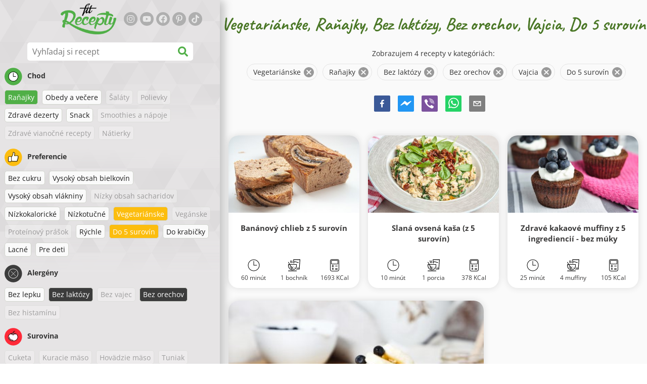

--- FILE ---
content_type: text/html; charset=utf-8
request_url: https://www.fitrecepty.sk/recepty/vegetarianske:ranajky:bez-laktozy:bez-orechov:vajcia:do-5-surovin
body_size: 80357
content:
<!doctype html><html lang="sk"><head><link href="/style.572735ed7f478a9ef161.css" rel="stylesheet" /><script defer="defer" src="/main.489f6c0ed7322fb8e033.js"></script><title data-rh>Vegetariánske, Raňajky, Bez laktózy, Bez orechov, Vajcia, Do 5 surovín | fitrecepty.sk</title><meta data-rh name="viewport" content="width=device-width, initial-scale=1, shrink-to-fit=no" /><meta data-rh name="theme-color" content="#50af47" /><meta data-rh name="mobile-web-app-capable" content="yes" /><meta data-rh name="apple-mobile-web-app-capable" content="yes" /><meta data-rh name="msapplication-starturl" content="/" /><meta data-rh name="msapplication-TileColor" content="#ffc40d" /><meta data-rh name="description" content="Vyskúšaj tie najchutnejšie jednoduché, rýchle a zdravé fit recepty. Nájdeš tu aj diétne recepty na chudnutie. Fit recepty zvládne naozaj každý." /><meta data-rh property="og:image" content="https://www.fitrecepty.sk/static/logo/sk.png" /><meta data-rh property="og:title" content="Vegetariánske, Raňajky, Bez laktózy, Bez orechov, Vajcia, Do 5 surovín" /><link data-rh rel="manifest" href="/manifest.json" /><link data-rh rel="apple-touch-icon" sizes="180x180" href="/apple-touch-icon.png" /><link data-rh rel="icon" type="image/png" sizes="32x32" href="/favicon-32x32.png" /><link data-rh rel="mask-icon" href="/safari-pinned-tab.svg" color="#50af47" /><link data-rh rel="alternate" type="application/rss+xml" title="fitrecepty.sk RSS" href="https://www.fitrecepty.sk/static/rss/sk.xml" /><link data-rh rel="canonical" href="https://www.fitrecepty.sk/recepty/vegetarianske:ranajky:bez-laktozy:bez-orechov:vajcia:do-5-surovin" /><script data-rh async src="https://pagead2.googlesyndication.com/pagead/js/adsbygoogle.js?client=ca-pub-2267866433528318" crossOrigin="anonymous"></script><script data-rh type="application/ld+json">{"@context":"http://schema.org/","@type":"ItemList","name":"Vegetariánske, Raňajky, Bez laktózy, Bez orechov, Vajcia, Do 5 surovín","itemListElement":[{"@type":"ListItem","position":1,"url":"https://www.fitrecepty.sk/recept/bananovy-chlieb-z-5-surovin"},{"@type":"ListItem","position":2,"url":"https://www.fitrecepty.sk/recept/slana-ovsena-kasa-z-5-surovin"},{"@type":"ListItem","position":3,"url":"https://www.fitrecepty.sk/recept/zdrave-kakaove-muffiny-z-5-ingrediencii-bez-muky"},{"@type":"ListItem","position":4,"url":"https://www.fitrecepty.sk/recept/bananove-palacinky-z-2-ingrediencii"}]}</script></head><body><div id="root"><noscript>Pre používanie tejto stránky potrebujete mať zapnutý JavaScript vo svojom prehliadači.</noscript><div class="mainContainer"><div class="mainLeft"><div data-test="swipeable" class="mainLeftGradient"><div class="phoneFilterTopFlex hideOnBigScreen"><svg stroke="currentColor" fill="currentColor" stroke-width="0" viewBox="0 0 512 512" alt="close" data-test="acceptFilter__goBack" height="1em" width="1em" xmlns="http://www.w3.org/2000/svg" class="backIcon"><path d="M256 504C119 504 8 393 8 256S119 8 256 8s248 111 248 248-111 248-248 248zm28.9-143.6L209.4 288H392c13.3 0 24-10.7 24-24v-16c0-13.3-10.7-24-24-24H209.4l75.5-72.4c9.7-9.3 9.9-24.8.4-34.3l-11-10.9c-9.4-9.4-24.6-9.4-33.9 0L107.7 239c-9.4 9.4-9.4 24.6 0 33.9l132.7 132.7c9.4 9.4 24.6 9.4 33.9 0l11-10.9c9.5-9.5 9.3-25-.4-34.3z"></path></svg><div class="acceptFilter">Nájdených receptov: <span data-test="numRecipesFound">4</span> <svg stroke="currentColor" fill="currentColor" stroke-width="0" viewBox="0 0 512 512" alt="OK" data-test="acceptFilter__accept" height="1em" width="1em" xmlns="http://www.w3.org/2000/svg"><path d="M504 256c0 136.967-111.033 248-248 248S8 392.967 8 256 119.033 8 256 8s248 111.033 248 248zM227.314 387.314l184-184c6.248-6.248 6.248-16.379 0-22.627l-22.627-22.627c-6.248-6.249-16.379-6.249-22.628 0L216 308.118l-70.059-70.059c-6.248-6.248-16.379-6.248-22.628 0l-22.627 22.627c-6.248 6.248-6.248 16.379 0 22.627l104 104c6.249 6.249 16.379 6.249 22.628.001z"></path></svg></div></div><header class="hideOnSmallScreen"><div class="headerFlexContainer"><div class="headerIcons"><svg stroke="currentColor" fill="currentColor" stroke-width="0" viewBox="0 0 24 24" aria-label="Filter" data-test="TopHeader__menuIcon" height="1em" width="1em" xmlns="http://www.w3.org/2000/svg" class="menuIcon hideOnBigScreen"><path fill="none" d="M0 0h24v24H0z"></path><path d="M10 18h4v-2h-4v2zM3 6v2h18V6H3zm3 7h12v-2H6v2z"></path></svg></div><div class="logoContainer"><a data-test="topLogoAnchor" href="/"><img src="https://www.fitrecepty.sk/static/logo/sk.png" alt="Fit Recepty" /></a></div><div class="headerRight"><div class="hideOnSmallScreen"><div class="followUs"><div class="followUsText">Sleduj ma</div><a href="https://instagram.com/fitrecepty" target="_blank" rel="noopener noreferrer" title="instagram"><svg stroke="currentColor" fill="currentColor" stroke-width="0" viewBox="0 0 448 512" alt="instagram" height="1em" width="1em" xmlns="http://www.w3.org/2000/svg"><path d="M224.1 141c-63.6 0-114.9 51.3-114.9 114.9s51.3 114.9 114.9 114.9S339 319.5 339 255.9 287.7 141 224.1 141zm0 189.6c-41.1 0-74.7-33.5-74.7-74.7s33.5-74.7 74.7-74.7 74.7 33.5 74.7 74.7-33.6 74.7-74.7 74.7zm146.4-194.3c0 14.9-12 26.8-26.8 26.8-14.9 0-26.8-12-26.8-26.8s12-26.8 26.8-26.8 26.8 12 26.8 26.8zm76.1 27.2c-1.7-35.9-9.9-67.7-36.2-93.9-26.2-26.2-58-34.4-93.9-36.2-37-2.1-147.9-2.1-184.9 0-35.8 1.7-67.6 9.9-93.9 36.1s-34.4 58-36.2 93.9c-2.1 37-2.1 147.9 0 184.9 1.7 35.9 9.9 67.7 36.2 93.9s58 34.4 93.9 36.2c37 2.1 147.9 2.1 184.9 0 35.9-1.7 67.7-9.9 93.9-36.2 26.2-26.2 34.4-58 36.2-93.9 2.1-37 2.1-147.8 0-184.8zM398.8 388c-7.8 19.6-22.9 34.7-42.6 42.6-29.5 11.7-99.5 9-132.1 9s-102.7 2.6-132.1-9c-19.6-7.8-34.7-22.9-42.6-42.6-11.7-29.5-9-99.5-9-132.1s-2.6-102.7 9-132.1c7.8-19.6 22.9-34.7 42.6-42.6 29.5-11.7 99.5-9 132.1-9s102.7-2.6 132.1 9c19.6 7.8 34.7 22.9 42.6 42.6 11.7 29.5 9 99.5 9 132.1s2.7 102.7-9 132.1z"></path></svg></a><a href="https://www.youtube.com/channel/UCM41u8V7IUIrPV4M9oUvnhg" target="_blank" rel="noopener noreferrer" title="youtube"><svg stroke="currentColor" fill="currentColor" stroke-width="0" viewBox="0 0 576 512" alt="youtube" height="1em" width="1em" xmlns="http://www.w3.org/2000/svg"><path d="M549.655 124.083c-6.281-23.65-24.787-42.276-48.284-48.597C458.781 64 288 64 288 64S117.22 64 74.629 75.486c-23.497 6.322-42.003 24.947-48.284 48.597-11.412 42.867-11.412 132.305-11.412 132.305s0 89.438 11.412 132.305c6.281 23.65 24.787 41.5 48.284 47.821C117.22 448 288 448 288 448s170.78 0 213.371-11.486c23.497-6.321 42.003-24.171 48.284-47.821 11.412-42.867 11.412-132.305 11.412-132.305s0-89.438-11.412-132.305zm-317.51 213.508V175.185l142.739 81.205-142.739 81.201z"></path></svg></a><a href="https://www.facebook.com/pages/Fit-Recepty/1384960315108037" target="_blank" rel="noopener noreferrer" title="facebook"><svg stroke="currentColor" fill="currentColor" stroke-width="0" viewBox="0 0 512 512" alt="facebook" height="1em" width="1em" xmlns="http://www.w3.org/2000/svg"><path d="M504 256C504 119 393 8 256 8S8 119 8 256c0 123.78 90.69 226.38 209.25 245V327.69h-63V256h63v-54.64c0-62.15 37-96.48 93.67-96.48 27.14 0 55.52 4.84 55.52 4.84v61h-31.28c-30.8 0-40.41 19.12-40.41 38.73V256h68.78l-11 71.69h-57.78V501C413.31 482.38 504 379.78 504 256z"></path></svg></a><a href="https://www.pinterest.com/fitrecepty" target="_blank" rel="noopener noreferrer" title="pinterest"><svg stroke="currentColor" fill="currentColor" stroke-width="0" viewBox="0 0 384 512" alt="pinterest" height="1em" width="1em" xmlns="http://www.w3.org/2000/svg"><path d="M204 6.5C101.4 6.5 0 74.9 0 185.6 0 256 39.6 296 63.6 296c9.9 0 15.6-27.6 15.6-35.4 0-9.3-23.7-29.1-23.7-67.8 0-80.4 61.2-137.4 140.4-137.4 68.1 0 118.5 38.7 118.5 109.8 0 53.1-21.3 152.7-90.3 152.7-24.9 0-46.2-18-46.2-43.8 0-37.8 26.4-74.4 26.4-113.4 0-66.2-93.9-54.2-93.9 25.8 0 16.8 2.1 35.4 9.6 50.7-13.8 59.4-42 147.9-42 209.1 0 18.9 2.7 37.5 4.5 56.4 3.4 3.8 1.7 3.4 6.9 1.5 50.4-69 48.6-82.5 71.4-172.8 12.3 23.4 44.1 36 69.3 36 106.2 0 153.9-103.5 153.9-196.8C384 71.3 298.2 6.5 204 6.5z"></path></svg></a><a href="https://www.tiktok.com/@fitrecepty.sk" target="_blank" rel="noopener noreferrer" title="tiktok"><svg stroke="currentColor" fill="currentColor" stroke-width="0" viewBox="0 0 448 512" alt="tiktok" height="1em" width="1em" xmlns="http://www.w3.org/2000/svg"><path d="M448,209.91a210.06,210.06,0,0,1-122.77-39.25V349.38A162.55,162.55,0,1,1,185,188.31V278.2a74.62,74.62,0,1,0,52.23,71.18V0l88,0a121.18,121.18,0,0,0,1.86,22.17h0A122.18,122.18,0,0,0,381,102.39a121.43,121.43,0,0,0,67,20.14Z"></path></svg></a></div></div><div class="hideOnBigScreen"><a href="https://go.fitcipes.com/vsetky_knihy_sk?utm_source=web_SK&amp;utm_medium=mainpagebutton" target="_blank" rel="noopener" class="buyBookButton">DO ESHOPU <svg stroke="currentColor" fill="currentColor" stroke-width="0" viewBox="0 0 24 24" style="font-size: 1.2em; margin-left: 0.2em;" height="1em" width="1em" xmlns="http://www.w3.org/2000/svg"><path fill="none" d="M0 0h24v24H0V0z"></path><path d="M15.55 13c.75 0 1.41-.41 1.75-1.03l3.58-6.49A.996.996 0 0020.01 4H5.21l-.94-2H1v2h2l3.6 7.59-1.35 2.44C4.52 15.37 5.48 17 7 17h12v-2H7l1.1-2h7.45zM6.16 6h12.15l-2.76 5H8.53L6.16 6zM7 18c-1.1 0-1.99.9-1.99 2S5.9 22 7 22s2-.9 2-2-.9-2-2-2zm10 0c-1.1 0-1.99.9-1.99 2s.89 2 1.99 2 2-.9 2-2-.9-2-2-2z"></path></svg></a></div></div></div></header><div class="SearchBar"><div class="SearchBar__inputWithIcon"><input type="text" value placeholder="Vyhľadaj si recept" aria-label="Vyhľadaj si recept" data-test="SearchBar__input" /><svg stroke="currentColor" fill="currentColor" stroke-width="0" viewBox="0 0 512 512" height="1em" width="1em" xmlns="http://www.w3.org/2000/svg"><path d="M505 442.7L405.3 343c-4.5-4.5-10.6-7-17-7H372c27.6-35.3 44-79.7 44-128C416 93.1 322.9 0 208 0S0 93.1 0 208s93.1 208 208 208c48.3 0 92.7-16.4 128-44v16.3c0 6.4 2.5 12.5 7 17l99.7 99.7c9.4 9.4 24.6 9.4 33.9 0l28.3-28.3c9.4-9.4 9.4-24.6.1-34zM208 336c-70.7 0-128-57.2-128-128 0-70.7 57.2-128 128-128 70.7 0 128 57.2 128 128 0 70.7-57.2 128-128 128z"></path></svg></div></div><div data-test="tagFilter" class="tagFilter"><div data-test="tagFilterGroup__0" class="tagFilterGroup parentTagColor14"><div class="parentTag"><svg viewBox="0 0 41.3 40.9"><circle cx="20.4" cy="20.4" r="20.4" fill="#50af47"></circle><circle cx="20.4" cy="20.4" r="10.6" fill="#fff"></circle><path d="M20.4 31.9c-6.3 0-11.5-5.2-11.5-11.5S14.1 8.9 20.4 8.9s11.5 5.2 11.5 11.5-5.1 11.5-11.5 11.5zm0-22c-5.8 0-10.5 4.7-10.5 10.5s4.7 10.5 10.5 10.5 10.5-4.7 10.5-10.5S26.2 9.9 20.4 9.9z"></path><path d="M26.4 20.9h-6c-.3 0-.5-.2-.5-.5v-8c0-.3.2-.5.5-.5s.5.2.5.5v7.5h5.5c.3 0 .5.2.5.5s-.2.5-.5.5z"></path></svg>Chod</div><a rel="nofollow" href="/recepty/vegetarianske:bez-laktozy:bez-orechov:vajcia:do-5-surovin" class="tag tag--checked">Raňajky</a><a href="/recepty/vegetarianske:ranajky:obedy-a-vecere:bez-laktozy:bez-orechov:vajcia:do-5-surovin" class="tag">Obedy a večere</a><span class="tag tag--disabled">Šaláty</span><span class="tag tag--disabled">Polievky</span><a href="/recepty/vegetarianske:ranajky:zdrave-dezerty:bez-laktozy:bez-orechov:vajcia:do-5-surovin" class="tag">Zdravé dezerty</a><a href="/recepty/vegetarianske:ranajky:snack:bez-laktozy:bez-orechov:vajcia:do-5-surovin" class="tag">Snack</a><span class="tag tag--disabled">Smoothies a nápoje</span><span class="tag tag--disabled">Zdravé vianočné recepty</span><span class="tag tag--disabled">Nátierky</span></div><div data-test="tagFilterGroup__1" class="tagFilterGroup parentTagColor1"><div class="parentTag"><svg version="1.1" x="0" y="0" viewBox="0 0 41.3 40.9" xmlSpace="preserve"><style>.st1{fill:#fff}</style><circle cx="20.4" cy="20.4" r="20.4" fill="#fdbd10"></circle><path d="M30.8 20.6c-.2-.1-.3-.2-.3-.4s.1-.4.2-.4c.5-.3.8-.8.7-1.4-.1-.8-.8-1.4-1.6-1.4h-6.9c-.2 0-.3-.1-.4-.2-.1-.1-.1-.3-.1-.5 0 0 1-2.6 1-4.3 0-1.6-1.5-3-2-3-.4 0-.8.2-1 .3V12.7l-3 6.5c0 .1-.1.2-.2.2l-.7.4v8.5c.6.4 1.8.7 2.5.7h9.2c.6 0 1.2-.4 1.3-1 .1-.5 0-.9-.4-1.2-.1-.1-.2-.3-.1-.5s.2-.3.4-.3c.6-.1 1.1-.6 1.1-1.2 0-.3-.1-.7-.4-.9-.1-.1-.2-.3-.1-.5s.2-.3.4-.3c.6-.1 1.1-.6 1.1-1.2s-.3-1.1-.7-1.3zM15.4 19h-4.5c-.8 0-1.5.7-1.5 1.5v8c0 .8.7 1.5 1.5 1.5h3c.8 0 1.5-.7 1.5-1.5V19z" class="st1"></path><path d="M32.4 18.2c-.1-1.2-1.2-2.2-2.6-2.2h-6.2c.3-.9.8-2.6.8-4 0-2.2-1.9-4-3-4-1 0-1.8.6-1.8.6-.1.1-.2.2-.2.4v3.4l-2.9 6.3-.1.1v-.2c0-.3-.2-.5-.5-.5h-5c-1.4 0-2.5 1.1-2.5 2.5v8c0 1.4 1.1 2.5 2.5 2.5h3c1.1 0 2-.7 2.4-1.7.8.4 2 .7 2.7.7h9.2c1.1 0 2.1-.7 2.3-1.8.1-.5 0-1.1-.2-1.5.7-.4 1.2-1.1 1.2-2 0-.4-.1-.7-.2-1 .7-.4 1.2-1.1 1.2-2 0-.6-.2-1.2-.7-1.6.5-.6.7-1.2.6-2zM30.3 23c-.2 0-.4.2-.4.3-.1.2 0 .4.1.5.3.2.4.6.4.9 0 .6-.5 1.2-1.1 1.2-.2 0-.4.2-.4.3-.1.2 0 .4.1.5.3.3.5.7.4 1.2-.1.6-.7 1-1.3 1h-9.2c-.7 0-1.9-.3-2.5-.7v.2c0 .3-.2.5-.5.5s-.5-.2-.5-.5c0 .8-.7 1.5-1.5 1.5h-3c-.8 0-1.5-.7-1.5-1.5v-8c0-.8.7-1.5 1.5-1.5h4.5v.5c0-.3.2-.5.5-.5s.5.2.5.5v.3l.7-.4c.1-.1.2-.1.2-.2l3-6.5V9.2c.2-.1.6-.3 1-.3.6 0 2 1.4 2 3 0 1.8-1 4.3-1 4.3-.1.2 0 .3.1.5.1.1.2.2.4.2h6.9c.8 0 1.5.6 1.6 1.4.1.6-.2 1.1-.7 1.4-.2.1-.2.3-.2.4 0 .2.1.3.3.4.4.2.7.6.7 1.1.1.8-.4 1.3-1.1 1.4z"></path><path d="M16.1 19.9c-.2.1-.3.1-.5 0-.1-.1-.2-.3-.2-.4v9c0-.2.1-.4.3-.5.2-.1.4 0 .5.1l.1.1v-8.5l-.2.2z"></path><path d="M15.7 28.1c-.2.1-.3.3-.3.5 0 .3.2.5.5.5s.5-.2.5-.5v-.2c-.1 0-.1-.1-.1-.1-.2-.3-.4-.3-.6-.2zM16.1 19.9l.3-.1v-.3c0-.3-.2-.5-.5-.5s-.5.2-.5.5c0 .2.1.3.2.4.2.1.3.1.5 0z"></path></svg>Preferencie</div><a href="/recepty/bez-cukru:vegetarianske:ranajky:bez-laktozy:bez-orechov:vajcia:do-5-surovin" class="tag">Bez cukru</a><a href="/recepty/vysoky-obsah-bielkovin:vegetarianske:ranajky:bez-laktozy:bez-orechov:vajcia:do-5-surovin" class="tag">Vysoký obsah bielkovín</a><a href="/recepty/vysoky-obsah-vlakniny:vegetarianske:ranajky:bez-laktozy:bez-orechov:vajcia:do-5-surovin" class="tag">Vysoký obsah vlákniny</a><span class="tag tag--disabled">Nízky obsah sacharidov</span><a href="/recepty/nizkokaloricke:vegetarianske:ranajky:bez-laktozy:bez-orechov:vajcia:do-5-surovin" class="tag">Nízkokalorické</a><a href="/recepty/nizkotucne:vegetarianske:ranajky:bez-laktozy:bez-orechov:vajcia:do-5-surovin" class="tag">Nízkotučné</a><a rel="nofollow" href="/recepty/ranajky:bez-laktozy:bez-orechov:vajcia:do-5-surovin" class="tag tag--checked">Vegetariánske</a><span class="tag tag--disabled">Vegánske</span><span class="tag tag--disabled">Proteínový prášok</span><a href="/recepty/vegetarianske:ranajky:bez-laktozy:bez-orechov:vajcia:rychle:do-5-surovin" class="tag">Rýchle</a><a rel="nofollow" href="/recepty/vegetarianske:ranajky:bez-laktozy:bez-orechov:vajcia" class="tag tag--checked">Do 5 surovín</a><a href="/recepty/vegetarianske:ranajky:bez-laktozy:bez-orechov:vajcia:do-5-surovin:do-krabicky" class="tag">Do krabičky</a><a href="/recepty/vegetarianske:ranajky:bez-laktozy:bez-orechov:vajcia:do-5-surovin:lacne" class="tag">Lacné</a><a href="/recepty/vegetarianske:ranajky:bez-laktozy:bez-orechov:vajcia:do-5-surovin:pre-deti" class="tag">Pre deti</a></div><div data-test="tagFilterGroup__2" class="tagFilterGroup parentTagColor29"><div class="parentTag"><svg version="1.1" x="0" y="0" viewBox="0 0 41.3 40.9" xmlSpace="preserve"><style>.st1{fill:#fff}</style><circle cx="20.4" cy="20.4" r="20.4" fill="#3c3c3c"></circle><path d="M20.4 31.9c-6.3 0-11.5-5.2-11.5-11.5S14.1 8.9 20.4 8.9s11.5 5.2 11.5 11.5-5.1 11.5-11.5 11.5zm0-22c-5.8 0-10.5 4.7-10.5 10.5s4.7 10.5 10.5 10.5 10.5-4.7 10.5-10.5S26.2 9.9 20.4 9.9z" class="st1"></path><g><path d="M25.7 26c-.1 0-.2 0-.2-.1L15.1 15.5c-.1-.1-.1-.3 0-.4.1-.1.3-.1.4 0l10.4 10.4c.1.1.1.3 0 .4 0 .1-.1.1-.2.1z" class="st1"></path><path d="M15.3 26c-.1 0-.2 0-.2-.1-.1-.1-.1-.3 0-.4l10.4-10.4c.1-.1.3-.1.4 0s.1.3 0 .4L15.5 25.9c-.1.1-.1.1-.2.1z" class="st1"></path></g></svg>Alergény</div><a href="/recepty/vegetarianske:ranajky:bez-lepku:bez-laktozy:bez-orechov:vajcia:do-5-surovin" class="tag">Bez lepku</a><a rel="nofollow" href="/recepty/vegetarianske:ranajky:bez-orechov:vajcia:do-5-surovin" class="tag tag--checked">Bez laktózy</a><span class="tag tag--disabled">Bez vajec</span><a rel="nofollow" href="/recepty/vegetarianske:ranajky:bez-laktozy:vajcia:do-5-surovin" class="tag tag--checked">Bez orechov</a><span class="tag tag--disabled">Bez histamínu</span></div><div data-test="tagFilterGroup__3" class="tagFilterGroup parentTagColor8"><div class="parentTag"><svg version="1.1" x="0" y="0" viewBox="0 0 41.3 40.9" xmlSpace="preserve"><style>.st1{fill:#fff}</style><circle cx="20.4" cy="20.4" r="20.4" fill="#ff2a38"></circle><path d="M25.3 14.9c-.4.4-1 .2-2.1-.2-.6-.2-1.2-.5-1.8-.6-.1 1-.3 2.9-1.5 2.9-1.1 0-1.4-1.9-1.5-2.9-.6.1-1.2.4-1.8.6-1 .4-1.7.6-2.1.2-.1-.1-.3-.4-.1-.9.1-.2.2-.4.4-.6-2.3 1-5.4 3.8-5.4 7.6 0 4.8 4.9 9 10.5 9s10.5-4.2 10.5-9c0-3.8-2.8-6.7-5.4-7.7.1.2.2.4.3.5.3.6.1 1 0 1.1zM19.9 29c-5.1 0-9.5-3.7-9.5-8 0-.3.2-.5.5-.5s.5.2.5.5c0 3.7 4 7 8.5 7 .3 0 .5.2.5.5s-.2.5-.5.5z" class="st1"></path><path d="M23.1 12.9c-.7-.5-1.8-.8-3.1-.8-2.1 0-3.6 1.2-4.2 1.9.2-.1.4-.1.6-.2.9-.3 1.8-.7 2.6-.7.3 0 .5.2.5.5 0 1.2.3 2.4.5 2.5.2-.1.5-1.3.5-2.5 0-.3.2-.5.5-.5.8 0 1.8.4 2.6.7.2.1.5.2.7.3-.2-.3-.5-.6-1-1l-.2-.2z" class="st1"></path><path d="M23.7 12.1c.6.4 1.1.9 1.4 1.3 2.6.9 5.4 3.9 5.4 7.7 0 4.8-4.9 9-10.5 9S9.4 25.8 9.4 21c0-3.8 3.1-6.6 5.4-7.6.3-.5.9-1 1.6-1.4-2.7 0-8 3.8-8 9 0 5.4 5.3 10 11.5 10s11.5-4.6 11.5-10c0-5.1-4.5-8.8-7.7-8.9z"></path><path d="M23.3 13c-.1 0-.1-.1-.2-.1 0 0 .1.1.2.1zM19.9 28c-4.5 0-8.5-3.3-8.5-7 0-.3-.2-.5-.5-.5s-.5.2-.5.5c0 4.3 4.4 8 9.5 8 .3 0 .5-.2.5-.5s-.2-.5-.5-.5z"></path><path d="M16.9 12.5c0 .3-.2.5-.5.5-.4 0-1 .1-1.6.4-.2.2-.3.4-.4.6-.2.5 0 .7.1.9.4.4 1 .2 2.1-.2.6-.2 1.2-.5 1.8-.6.1 1 .3 2.9 1.5 2.9 1.1 0 1.4-1.9 1.5-2.9.6.1 1.2.4 1.8.6 1 .4 1.7.6 2.1.2.1-.1.3-.4.1-1-.1-.2-.2-.3-.3-.5-.6-.2-1.1-.3-1.6-.3h-.2c.5.3.8.7 1 1-.2-.1-.5-.2-.7-.3-.9-.3-1.8-.7-2.6-.7-.3 0-.5.2-.5.5 0 1.2-.3 2.4-.5 2.5-.2-.1-.5-1.3-.5-2.5 0-.3-.2-.5-.5-.5-.8 0-1.8.4-2.6.7-.2.1-.4.1-.6.2.6-.7 2.2-1.9 4.2-1.9-.3 0-.5-.2-.5-.5v-.5c-1.2.1-2.2.5-3 1 .2-.1.4.2.4.4z"></path><path d="M19.9 12c1.4 0 2.4.4 3.1.8-.1-.1-.1-.2-.1-.3 0-.3.2-.5.5-.5h.2c-.8-.5-1.9-.9-3.2-1v.5c0 .3-.2.5-.5.5z"></path><path d="M22.9 12.5c0 .1.1.2.1.3.1 0 .1.1.2.1h.2c.5 0 1.1.1 1.6.3-.3-.4-.8-.9-1.4-1.3h-.2c-.2.1-.5.4-.5.6zM14.8 13.4c.6-.3 1.2-.4 1.6-.4.3 0 .5-.2.5-.5s-.2-.5-.5-.5c-.7.5-1.2 1-1.6 1.4zM20.5 11.1c.2-1.8 1.9-3 3.5-3 .3 0 .5-.2.5-.5s-.3-.6-.6-.6c-2 0-4.2 1.6-4.5 4h.5c.2 0 .4.1.6.1z"></path><path d="M19.9 12c.3 0 .5-.2.5-.5V11h-1v.5c0 .3.3.5.5.5z"></path></svg>Surovina</div><span class="tag tag--disabled">Cuketa</span><span class="tag tag--disabled">Kuracie mäso</span><span class="tag tag--disabled">Hovädzie mäso</span><span class="tag tag--disabled">Tuniak</span><span class="tag tag--disabled">Arašidové maslo</span><span class="tag tag--disabled">Avokádo</span><span class="tag tag--disabled">Chia semienka</span><span class="tag tag--disabled">Kokos</span><a href="/recepty/vegetarianske:ranajky:bez-laktozy:bez-orechov:ovsene-vlocky:vajcia:do-5-surovin" class="tag">Ovsené vločky</a><span class="tag tag--disabled">Sladké zemiaky</span><span class="tag tag--disabled">Tekvica</span><span class="tag tag--disabled">Ryža</span><span class="tag tag--disabled">Quinoa</span><span class="tag tag--disabled">Losos</span><span class="tag tag--disabled">Tofu</span><span class="tag tag--disabled">Kuskus</span><a rel="nofollow" href="/recepty/vegetarianske:ranajky:bez-laktozy:bez-orechov:do-5-surovin" class="tag tag--checked">Vajcia</a><span class="tag tag--disabled">Zelenina</span><span class="tag tag--disabled">Cestoviny</span><span class="tag tag--disabled">Strukoviny</span><span class="tag tag--disabled">Tvaroh</span><span class="tag tag--disabled">Brokolica</span><a href="/recepty/vegetarianske:ranajky:bez-laktozy:bez-orechov:vajcia:do-5-surovin:banan" class="tag">Banán</a><a href="/recepty/vegetarianske:ranajky:bez-laktozy:bez-orechov:vajcia:do-5-surovin:spenat" class="tag">Špenát</a></div></div></div></div><div class="mainRight"><header class="hideOnBigScreen"><div class="headerFlexContainer"><div class="headerIcons"><svg stroke="currentColor" fill="currentColor" stroke-width="0" viewBox="0 0 24 24" aria-label="Filter" data-test="TopHeader__menuIcon" height="1em" width="1em" xmlns="http://www.w3.org/2000/svg" class="menuIcon hideOnBigScreen"><path fill="none" d="M0 0h24v24H0z"></path><path d="M10 18h4v-2h-4v2zM3 6v2h18V6H3zm3 7h12v-2H6v2z"></path></svg></div><div class="logoContainer"><a data-test="topLogoAnchor" href="/"><img src="https://www.fitrecepty.sk/static/logo/sk.png" alt="Fit Recepty" /></a></div><div class="headerRight"><div class="hideOnSmallScreen"><div class="followUs"><div class="followUsText">Sleduj ma</div><a href="https://instagram.com/fitrecepty" target="_blank" rel="noopener noreferrer" title="instagram"><svg stroke="currentColor" fill="currentColor" stroke-width="0" viewBox="0 0 448 512" alt="instagram" height="1em" width="1em" xmlns="http://www.w3.org/2000/svg"><path d="M224.1 141c-63.6 0-114.9 51.3-114.9 114.9s51.3 114.9 114.9 114.9S339 319.5 339 255.9 287.7 141 224.1 141zm0 189.6c-41.1 0-74.7-33.5-74.7-74.7s33.5-74.7 74.7-74.7 74.7 33.5 74.7 74.7-33.6 74.7-74.7 74.7zm146.4-194.3c0 14.9-12 26.8-26.8 26.8-14.9 0-26.8-12-26.8-26.8s12-26.8 26.8-26.8 26.8 12 26.8 26.8zm76.1 27.2c-1.7-35.9-9.9-67.7-36.2-93.9-26.2-26.2-58-34.4-93.9-36.2-37-2.1-147.9-2.1-184.9 0-35.8 1.7-67.6 9.9-93.9 36.1s-34.4 58-36.2 93.9c-2.1 37-2.1 147.9 0 184.9 1.7 35.9 9.9 67.7 36.2 93.9s58 34.4 93.9 36.2c37 2.1 147.9 2.1 184.9 0 35.9-1.7 67.7-9.9 93.9-36.2 26.2-26.2 34.4-58 36.2-93.9 2.1-37 2.1-147.8 0-184.8zM398.8 388c-7.8 19.6-22.9 34.7-42.6 42.6-29.5 11.7-99.5 9-132.1 9s-102.7 2.6-132.1-9c-19.6-7.8-34.7-22.9-42.6-42.6-11.7-29.5-9-99.5-9-132.1s-2.6-102.7 9-132.1c7.8-19.6 22.9-34.7 42.6-42.6 29.5-11.7 99.5-9 132.1-9s102.7-2.6 132.1 9c19.6 7.8 34.7 22.9 42.6 42.6 11.7 29.5 9 99.5 9 132.1s2.7 102.7-9 132.1z"></path></svg></a><a href="https://www.youtube.com/channel/UCM41u8V7IUIrPV4M9oUvnhg" target="_blank" rel="noopener noreferrer" title="youtube"><svg stroke="currentColor" fill="currentColor" stroke-width="0" viewBox="0 0 576 512" alt="youtube" height="1em" width="1em" xmlns="http://www.w3.org/2000/svg"><path d="M549.655 124.083c-6.281-23.65-24.787-42.276-48.284-48.597C458.781 64 288 64 288 64S117.22 64 74.629 75.486c-23.497 6.322-42.003 24.947-48.284 48.597-11.412 42.867-11.412 132.305-11.412 132.305s0 89.438 11.412 132.305c6.281 23.65 24.787 41.5 48.284 47.821C117.22 448 288 448 288 448s170.78 0 213.371-11.486c23.497-6.321 42.003-24.171 48.284-47.821 11.412-42.867 11.412-132.305 11.412-132.305s0-89.438-11.412-132.305zm-317.51 213.508V175.185l142.739 81.205-142.739 81.201z"></path></svg></a><a href="https://www.facebook.com/pages/Fit-Recepty/1384960315108037" target="_blank" rel="noopener noreferrer" title="facebook"><svg stroke="currentColor" fill="currentColor" stroke-width="0" viewBox="0 0 512 512" alt="facebook" height="1em" width="1em" xmlns="http://www.w3.org/2000/svg"><path d="M504 256C504 119 393 8 256 8S8 119 8 256c0 123.78 90.69 226.38 209.25 245V327.69h-63V256h63v-54.64c0-62.15 37-96.48 93.67-96.48 27.14 0 55.52 4.84 55.52 4.84v61h-31.28c-30.8 0-40.41 19.12-40.41 38.73V256h68.78l-11 71.69h-57.78V501C413.31 482.38 504 379.78 504 256z"></path></svg></a><a href="https://www.pinterest.com/fitrecepty" target="_blank" rel="noopener noreferrer" title="pinterest"><svg stroke="currentColor" fill="currentColor" stroke-width="0" viewBox="0 0 384 512" alt="pinterest" height="1em" width="1em" xmlns="http://www.w3.org/2000/svg"><path d="M204 6.5C101.4 6.5 0 74.9 0 185.6 0 256 39.6 296 63.6 296c9.9 0 15.6-27.6 15.6-35.4 0-9.3-23.7-29.1-23.7-67.8 0-80.4 61.2-137.4 140.4-137.4 68.1 0 118.5 38.7 118.5 109.8 0 53.1-21.3 152.7-90.3 152.7-24.9 0-46.2-18-46.2-43.8 0-37.8 26.4-74.4 26.4-113.4 0-66.2-93.9-54.2-93.9 25.8 0 16.8 2.1 35.4 9.6 50.7-13.8 59.4-42 147.9-42 209.1 0 18.9 2.7 37.5 4.5 56.4 3.4 3.8 1.7 3.4 6.9 1.5 50.4-69 48.6-82.5 71.4-172.8 12.3 23.4 44.1 36 69.3 36 106.2 0 153.9-103.5 153.9-196.8C384 71.3 298.2 6.5 204 6.5z"></path></svg></a><a href="https://www.tiktok.com/@fitrecepty.sk" target="_blank" rel="noopener noreferrer" title="tiktok"><svg stroke="currentColor" fill="currentColor" stroke-width="0" viewBox="0 0 448 512" alt="tiktok" height="1em" width="1em" xmlns="http://www.w3.org/2000/svg"><path d="M448,209.91a210.06,210.06,0,0,1-122.77-39.25V349.38A162.55,162.55,0,1,1,185,188.31V278.2a74.62,74.62,0,1,0,52.23,71.18V0l88,0a121.18,121.18,0,0,0,1.86,22.17h0A122.18,122.18,0,0,0,381,102.39a121.43,121.43,0,0,0,67,20.14Z"></path></svg></a></div></div><div class="hideOnBigScreen"><a href="https://go.fitcipes.com/vsetky_knihy_sk?utm_source=web_SK&amp;utm_medium=mainpagebutton" target="_blank" rel="noopener" class="buyBookButton">DO ESHOPU <svg stroke="currentColor" fill="currentColor" stroke-width="0" viewBox="0 0 24 24" style="font-size: 1.2em; margin-left: 0.2em;" height="1em" width="1em" xmlns="http://www.w3.org/2000/svg"><path fill="none" d="M0 0h24v24H0V0z"></path><path d="M15.55 13c.75 0 1.41-.41 1.75-1.03l3.58-6.49A.996.996 0 0020.01 4H5.21l-.94-2H1v2h2l3.6 7.59-1.35 2.44C4.52 15.37 5.48 17 7 17h12v-2H7l1.1-2h7.45zM6.16 6h12.15l-2.76 5H8.53L6.16 6zM7 18c-1.1 0-1.99.9-1.99 2S5.9 22 7 22s2-.9 2-2-.9-2-2-2zm10 0c-1.1 0-1.99.9-1.99 2s.89 2 1.99 2 2-.9 2-2-.9-2-2-2z"></path></svg></a></div></div></div></header><div class="paddingForTheFooter"><h1 class="mainTitle">Vegetariánske, Raňajky, Bez laktózy, Bez orechov, Vajcia, Do 5 surovín</h1><div class="ResetFilter "><div data-test="resetFilter__text" class="resetFilter__text">Zobrazujem 4 recepty v kategóriách:<div><div data-test="chip" class="chip"><div class="chip__content">Vegetariánske</div><button type="button" data-test="chip__close" class="chip__close"><svg focusable="false" viewBox="0 0 24 24" aria-hidden="true"><path d="M12 2C6.47 2 2 6.47 2 12s4.47 10 10 10 10-4.47 10-10S17.53 2 12 2zm5 13.59L15.59 17 12 13.41 8.41 17 7 15.59 10.59 12 7 8.41 8.41 7 12 10.59 15.59 7 17 8.41 13.41 12 17 15.59z"></path></svg></button></div><div data-test="chip" class="chip"><div class="chip__content">Raňajky</div><button type="button" data-test="chip__close" class="chip__close"><svg focusable="false" viewBox="0 0 24 24" aria-hidden="true"><path d="M12 2C6.47 2 2 6.47 2 12s4.47 10 10 10 10-4.47 10-10S17.53 2 12 2zm5 13.59L15.59 17 12 13.41 8.41 17 7 15.59 10.59 12 7 8.41 8.41 7 12 10.59 15.59 7 17 8.41 13.41 12 17 15.59z"></path></svg></button></div><div data-test="chip" class="chip"><div class="chip__content">Bez laktózy</div><button type="button" data-test="chip__close" class="chip__close"><svg focusable="false" viewBox="0 0 24 24" aria-hidden="true"><path d="M12 2C6.47 2 2 6.47 2 12s4.47 10 10 10 10-4.47 10-10S17.53 2 12 2zm5 13.59L15.59 17 12 13.41 8.41 17 7 15.59 10.59 12 7 8.41 8.41 7 12 10.59 15.59 7 17 8.41 13.41 12 17 15.59z"></path></svg></button></div><div data-test="chip" class="chip"><div class="chip__content">Bez orechov</div><button type="button" data-test="chip__close" class="chip__close"><svg focusable="false" viewBox="0 0 24 24" aria-hidden="true"><path d="M12 2C6.47 2 2 6.47 2 12s4.47 10 10 10 10-4.47 10-10S17.53 2 12 2zm5 13.59L15.59 17 12 13.41 8.41 17 7 15.59 10.59 12 7 8.41 8.41 7 12 10.59 15.59 7 17 8.41 13.41 12 17 15.59z"></path></svg></button></div><div data-test="chip" class="chip"><div class="chip__content">Vajcia</div><button type="button" data-test="chip__close" class="chip__close"><svg focusable="false" viewBox="0 0 24 24" aria-hidden="true"><path d="M12 2C6.47 2 2 6.47 2 12s4.47 10 10 10 10-4.47 10-10S17.53 2 12 2zm5 13.59L15.59 17 12 13.41 8.41 17 7 15.59 10.59 12 7 8.41 8.41 7 12 10.59 15.59 7 17 8.41 13.41 12 17 15.59z"></path></svg></button></div><div data-test="chip" class="chip"><div class="chip__content">Do 5 surovín</div><button type="button" data-test="chip__close" class="chip__close"><svg focusable="false" viewBox="0 0 24 24" aria-hidden="true"><path d="M12 2C6.47 2 2 6.47 2 12s4.47 10 10 10 10-4.47 10-10S17.53 2 12 2zm5 13.59L15.59 17 12 13.41 8.41 17 7 15.59 10.59 12 7 8.41 8.41 7 12 10.59 15.59 7 17 8.41 13.41 12 17 15.59z"></path></svg></button></div></div></div></div><div class="SocialShare SocialShare--noText socialshare socialShare social-share social-share-buttons"><div class="SocialShare__icons"><button title="Facebook" aria-label="facebook" style="background-color: transparent; border: none; padding: 0px; font: inherit; color: inherit; cursor: pointer;" class="react-share__ShareButton"><svg viewBox="0 0 64 64" width="32" height="32"><rect width="64" height="64" rx="5" ry="5" fill="#3b5998"></rect><path d="M34.1,47V33.3h4.6l0.7-5.3h-5.3v-3.4c0-1.5,0.4-2.6,2.6-2.6l2.8,0v-4.8c-0.5-0.1-2.2-0.2-4.1-0.2 c-4.1,0-6.9,2.5-6.9,7V28H24v5.3h4.6V47H34.1z" fill="white"></path></svg></button><button title="Messenger" aria-label="facebookmessenger" style="background-color: transparent; border: none; padding: 0px; font: inherit; color: inherit; cursor: pointer;" class="react-share__ShareButton"><svg viewBox="0 0 64 64" width="32" height="32"><rect width="64" height="64" rx="5" ry="5" fill="#2196F3"></rect><path d="M 53.066406 21.871094 C 52.667969 21.339844 51.941406 21.179688 51.359375 21.496094 L 37.492188 29.058594 L 28.867188 21.660156 C 28.339844 21.207031 27.550781 21.238281 27.054688 21.730469 L 11.058594 37.726562 C 10.539062 38.25 10.542969 39.09375 11.0625 39.613281 C 11.480469 40.027344 12.121094 40.121094 12.640625 39.839844 L 26.503906 32.28125 L 35.136719 39.679688 C 35.667969 40.132812 36.457031 40.101562 36.949219 39.609375 L 52.949219 23.613281 C 53.414062 23.140625 53.464844 22.398438 53.066406 21.871094 Z M 53.066406 21.871094" fill="white"></path></svg></button><button aria-label="viber" style="background-color: transparent; border: none; padding: 0px; font: inherit; color: inherit; cursor: pointer;" class="react-share__ShareButton"><svg viewBox="0 0 64 64" width="32" height="32"><rect width="64" height="64" rx="5" ry="5" fill="#7C529E"></rect><path d="m31.0,12.3c9.0,0.2 16.4,6.2 18.0,15.2c0.2,1.5 0.3,3.0 0.4,4.6a1.0,1.0 0 0 1 -0.8,1.2l-0.1,0a1.1,1.1 0 0 1 -1.0,-1.2l0,0c-0.0,-1.2 -0.1,-2.5 -0.3,-3.8a16.1,16.1 0 0 0 -13.0,-13.5c-1.0,-0.1 -2.0,-0.2 -3.0,-0.3c-0.6,-0.0 -1.4,-0.1 -1.6,-0.8a1.1,1.1 0 0 1 0.9,-1.2l0.6,0l0.0,-0.0zm10.6,39.2a19.9,19.9 0 0 1 -2.1,-0.6c-6.9,-2.9 -13.2,-6.6 -18.3,-12.2a47.5,47.5 0 0 1 -7.0,-10.7c-0.8,-1.8 -1.6,-3.7 -2.4,-5.6c-0.6,-1.7 0.3,-3.4 1.4,-4.7a11.3,11.3 0 0 1 3.7,-2.8a2.4,2.4 0 0 1 3.0,0.7a39.0,39.0 0 0 1 4.7,6.5a3.1,3.1 0 0 1 -0.8,4.2c-0.3,0.2 -0.6,0.5 -1.0,0.8a3.3,3.3 0 0 0 -0.7,0.7a2.1,2.1 0 0 0 -0.1,1.9c1.7,4.9 4.7,8.7 9.7,10.8a5.0,5.0 0 0 0 2.5,0.6c1.5,-0.1 2.0,-1.8 3.1,-2.7a2.9,2.9 0 0 1 3.5,-0.1c1.1,0.7 2.2,1.4 3.3,2.2a37.8,37.8 0 0 1 3.1,2.4a2.4,2.4 0 0 1 0.7,3.0a10.4,10.4 0 0 1 -4.4,4.8a10.8,10.8 0 0 1 -1.9,0.6c-0.7,-0.2 0.6,-0.2 0,0l0.0,0l0,-0.0zm3.1,-21.4a4.2,4.2 0 0 1 -0.0,0.6a1.0,1.0 0 0 1 -1.9,0.1a2.7,2.7 0 0 1 -0.1,-0.8a10.9,10.9 0 0 0 -1.4,-5.5a10.2,10.2 0 0 0 -4.2,-4.0a12.3,12.3 0 0 0 -3.4,-1.0c-0.5,-0.0 -1.0,-0.1 -1.5,-0.2a0.9,0.9 0 0 1 -0.9,-1.0l0,-0.1a0.9,0.9 0 0 1 0.9,-0.9l0.1,0a14.1,14.1 0 0 1 5.9,1.5a11.9,11.9 0 0 1 6.5,9.3c0,0.1 0.0,0.3 0.0,0.5c0,0.4 0.0,0.9 0.0,1.5l0,0l0.0,0.0zm-5.6,-0.2a1.1,1.1 0 0 1 -1.2,-0.9l0,-0.1a11.3,11.3 0 0 0 -0.2,-1.4a4.0,4.0 0 0 0 -1.5,-2.3a3.9,3.9 0 0 0 -1.2,-0.5c-0.5,-0.1 -1.1,-0.1 -1.6,-0.2a1.0,1.0 0 0 1 -0.8,-1.1l0,0l0,0a1.0,1.0 0 0 1 1.1,-0.8c3.4,0.2 6.0,2.0 6.3,6.2a2.8,2.8 0 0 1 0,0.8a0.8,0.8 0 0 1 -0.8,0.7l0,0l0.0,-0.0z" fill="white"></path></svg></button><button aria-label="whatsapp" style="background-color: transparent; border: none; padding: 0px; font: inherit; color: inherit; cursor: pointer;" class="react-share__ShareButton"><svg viewBox="0 0 64 64" width="32" height="32"><rect width="64" height="64" rx="5" ry="5" fill="#25D366"></rect><path d="m42.32286,33.93287c-0.5178,-0.2589 -3.04726,-1.49644 -3.52105,-1.66732c-0.4712,-0.17346 -0.81554,-0.2589 -1.15987,0.2589c-0.34175,0.51004 -1.33075,1.66474 -1.63108,2.00648c-0.30032,0.33658 -0.60064,0.36247 -1.11327,0.12945c-0.5178,-0.2589 -2.17994,-0.80259 -4.14759,-2.56312c-1.53269,-1.37217 -2.56312,-3.05503 -2.86603,-3.57283c-0.30033,-0.5178 -0.03366,-0.80259 0.22524,-1.06149c0.23301,-0.23301 0.5178,-0.59547 0.7767,-0.90616c0.25372,-0.31068 0.33657,-0.5178 0.51262,-0.85437c0.17088,-0.36246 0.08544,-0.64725 -0.04402,-0.90615c-0.12945,-0.2589 -1.15987,-2.79613 -1.58964,-3.80584c-0.41424,-1.00971 -0.84142,-0.88027 -1.15987,-0.88027c-0.29773,-0.02588 -0.64208,-0.02588 -0.98382,-0.02588c-0.34693,0 -0.90616,0.12945 -1.37736,0.62136c-0.4712,0.5178 -1.80194,1.76053 -1.80194,4.27186c0,2.51134 1.84596,4.945 2.10227,5.30747c0.2589,0.33657 3.63497,5.51458 8.80262,7.74113c1.23237,0.5178 2.1903,0.82848 2.94111,1.08738c1.23237,0.38836 2.35599,0.33657 3.24402,0.20712c0.99159,-0.15534 3.04985,-1.24272 3.47963,-2.45956c0.44013,-1.21683 0.44013,-2.22654 0.31068,-2.45955c-0.12945,-0.23301 -0.46601,-0.36247 -0.98382,-0.59548m-9.40068,12.84407l-0.02589,0c-3.05503,0 -6.08417,-0.82849 -8.72495,-2.38189l-0.62136,-0.37023l-6.47252,1.68286l1.73463,-6.29129l-0.41424,-0.64725c-1.70875,-2.71846 -2.6149,-5.85116 -2.6149,-9.07706c0,-9.39809 7.68934,-17.06155 17.15993,-17.06155c4.58253,0 8.88029,1.78642 12.11655,5.02268c3.23625,3.21036 5.02267,7.50812 5.02267,12.06476c-0.0078,9.3981 -7.69712,17.06155 -17.14699,17.06155m14.58906,-31.58846c-3.93529,-3.80584 -9.1133,-5.95471 -14.62789,-5.95471c-11.36055,0 -20.60848,9.2065 -20.61625,20.52564c0,3.61684 0.94757,7.14565 2.75211,10.26282l-2.92557,10.63564l10.93337,-2.85309c3.0136,1.63108 6.4052,2.4958 9.85634,2.49839l0.01037,0c11.36574,0 20.61884,-9.2091 20.62403,-20.53082c0,-5.48093 -2.14111,-10.64081 -6.03239,-14.51915" fill="white"></path></svg></button><button title="Email" aria-label="email" style="background-color: transparent; border: none; padding: 0px; font: inherit; color: inherit; cursor: pointer;" class="react-share__ShareButton"><svg viewBox="0 0 64 64" width="32" height="32"><rect width="64" height="64" rx="5" ry="5" fill="#7f7f7f"></rect><path d="M17,22v20h30V22H17z M41.1,25L32,32.1L22.9,25H41.1z M20,39V26.6l12,9.3l12-9.3V39H20z" fill="white"></path></svg></button></div></div><div data-test="recipeFeed" class="recipeFeed"><a href="/recept/bananovy-chlieb-z-5-surovin" class="recipeFeedItem"><div><div class="recipeFeedItem__imageContainer"><img src="https://www.fitrecepty.sk/static/r/1119/omUpK_thumb.jpg" alt="Banánový chlieb z 5 surovín" /></div><div class="recipeFeedItem__name">Banánový chlieb z 5 surovín</div></div><div class="recipeFeedItem__iconsContainer"><div><img src="/Clock3.a0599c92a12b1ff76408.svg" alt="Čas prípravy" />60 minút</div><div><img src="/Meal.03fcfa74575066128795.svg" alt="Výdatnosť" />1 bochník</div><div><img src="/Calculator.addd6e313d0466a7410c.svg" alt="KCal" />1693 KCal</div></div></a><a href="/recept/slana-ovsena-kasa-z-5-surovin" class="recipeFeedItem"><div><div class="recipeFeedItem__imageContainer"><img src="https://www.fitrecepty.sk/static/r/1122/Uea3S_thumb.jpg" alt="Slaná ovsená kaša (z 5 surovín)" /></div><div class="recipeFeedItem__name">Slaná ovsená kaša (z 5 surovín)</div></div><div class="recipeFeedItem__iconsContainer"><div><img src="/Clock3.a0599c92a12b1ff76408.svg" alt="Čas prípravy" />10 minút</div><div><img src="/Meal.03fcfa74575066128795.svg" alt="Výdatnosť" />1 porcia</div><div><img src="/Calculator.addd6e313d0466a7410c.svg" alt="KCal" />378 KCal</div></div></a><a href="/recept/zdrave-kakaove-muffiny-z-5-ingrediencii-bez-muky" class="recipeFeedItem"><div><div class="recipeFeedItem__imageContainer"><img src="https://www.fitrecepty.sk/static/r/298/Q4A1t_thumb.jpg" alt="Zdravé kakaové muffiny z 5 ingrediencií - bez múky" /></div><div class="recipeFeedItem__name">Zdravé kakaové muffiny z 5 ingrediencií - bez múky</div></div><div class="recipeFeedItem__iconsContainer"><div><img src="/Clock3.a0599c92a12b1ff76408.svg" alt="Čas prípravy" />25 minút</div><div><img src="/Meal.03fcfa74575066128795.svg" alt="Výdatnosť" />4 muffiny</div><div><img src="/Calculator.addd6e313d0466a7410c.svg" alt="KCal" />105 KCal</div></div></a><a href="/recept/bananove-palacinky-z-2-ingrediencii" class="recipeFeedItem"><div><div class="recipeFeedItem__imageContainer"><img src="https://www.fitrecepty.sk/static/r/102/aNwyl_thumb.jpg" alt="Zdravé banánové palacinky z 2 ingrediencií" /></div><div class="recipeFeedItem__name">Zdravé banánové palacinky z 2 ingrediencií</div></div><div class="recipeFeedItem__iconsContainer"><div><img src="/Clock3.a0599c92a12b1ff76408.svg" alt="Čas prípravy" />8 minút</div><div><img src="/Meal.03fcfa74575066128795.svg" alt="Výdatnosť" />1 porcia</div><div><img src="/Calculator.addd6e313d0466a7410c.svg" alt="KCal" />251 KCal</div></div></a></div><div> </div><div class="ResetFilter ResetFilter--endOfList"><div data-test="resetFilter__text" class="resetFilter__text"><div class="hideOnSmallScreen">Koniec zoznamu. Pre viac receptov si zmeň filter na ľavej strane obrazovky.</div><div class="hideOnBigScreen">Koniec zoznamu. Pre viac receptov si zmeň filter kliknutím na ikonku filtra v ľavom hornom rohu obrazovky.<svg stroke="currentColor" fill="currentColor" stroke-width="0" viewBox="0 0 24 24" style="font-size: 1.5em; position: relative; top: 7px;" height="1em" width="1em" xmlns="http://www.w3.org/2000/svg"><path fill="none" d="M0 0h24v24H0z"></path><path d="M10 18h4v-2h-4v2zM3 6v2h18V6H3zm3 7h12v-2H6v2z"></path></svg></div></div><button type="button" class="button--yellow">Ukázať všetky recepty</button></div></div><footer class><div class="footerLogo"><a href="/"><img src="https://www.fitrecepty.sk/static/logo/sk.png" alt="Fit Recepty" /></a></div><div class="followUs"><div class="followUsText">Sleduj ma</div><a href="https://instagram.com/fitrecepty" target="_blank" rel="noopener noreferrer" title="instagram"><svg stroke="currentColor" fill="currentColor" stroke-width="0" viewBox="0 0 448 512" alt="instagram" height="1em" width="1em" xmlns="http://www.w3.org/2000/svg"><path d="M224.1 141c-63.6 0-114.9 51.3-114.9 114.9s51.3 114.9 114.9 114.9S339 319.5 339 255.9 287.7 141 224.1 141zm0 189.6c-41.1 0-74.7-33.5-74.7-74.7s33.5-74.7 74.7-74.7 74.7 33.5 74.7 74.7-33.6 74.7-74.7 74.7zm146.4-194.3c0 14.9-12 26.8-26.8 26.8-14.9 0-26.8-12-26.8-26.8s12-26.8 26.8-26.8 26.8 12 26.8 26.8zm76.1 27.2c-1.7-35.9-9.9-67.7-36.2-93.9-26.2-26.2-58-34.4-93.9-36.2-37-2.1-147.9-2.1-184.9 0-35.8 1.7-67.6 9.9-93.9 36.1s-34.4 58-36.2 93.9c-2.1 37-2.1 147.9 0 184.9 1.7 35.9 9.9 67.7 36.2 93.9s58 34.4 93.9 36.2c37 2.1 147.9 2.1 184.9 0 35.9-1.7 67.7-9.9 93.9-36.2 26.2-26.2 34.4-58 36.2-93.9 2.1-37 2.1-147.8 0-184.8zM398.8 388c-7.8 19.6-22.9 34.7-42.6 42.6-29.5 11.7-99.5 9-132.1 9s-102.7 2.6-132.1-9c-19.6-7.8-34.7-22.9-42.6-42.6-11.7-29.5-9-99.5-9-132.1s-2.6-102.7 9-132.1c7.8-19.6 22.9-34.7 42.6-42.6 29.5-11.7 99.5-9 132.1-9s102.7-2.6 132.1 9c19.6 7.8 34.7 22.9 42.6 42.6 11.7 29.5 9 99.5 9 132.1s2.7 102.7-9 132.1z"></path></svg></a><a href="https://www.youtube.com/channel/UCM41u8V7IUIrPV4M9oUvnhg" target="_blank" rel="noopener noreferrer" title="youtube"><svg stroke="currentColor" fill="currentColor" stroke-width="0" viewBox="0 0 576 512" alt="youtube" height="1em" width="1em" xmlns="http://www.w3.org/2000/svg"><path d="M549.655 124.083c-6.281-23.65-24.787-42.276-48.284-48.597C458.781 64 288 64 288 64S117.22 64 74.629 75.486c-23.497 6.322-42.003 24.947-48.284 48.597-11.412 42.867-11.412 132.305-11.412 132.305s0 89.438 11.412 132.305c6.281 23.65 24.787 41.5 48.284 47.821C117.22 448 288 448 288 448s170.78 0 213.371-11.486c23.497-6.321 42.003-24.171 48.284-47.821 11.412-42.867 11.412-132.305 11.412-132.305s0-89.438-11.412-132.305zm-317.51 213.508V175.185l142.739 81.205-142.739 81.201z"></path></svg></a><a href="https://www.facebook.com/pages/Fit-Recepty/1384960315108037" target="_blank" rel="noopener noreferrer" title="facebook"><svg stroke="currentColor" fill="currentColor" stroke-width="0" viewBox="0 0 512 512" alt="facebook" height="1em" width="1em" xmlns="http://www.w3.org/2000/svg"><path d="M504 256C504 119 393 8 256 8S8 119 8 256c0 123.78 90.69 226.38 209.25 245V327.69h-63V256h63v-54.64c0-62.15 37-96.48 93.67-96.48 27.14 0 55.52 4.84 55.52 4.84v61h-31.28c-30.8 0-40.41 19.12-40.41 38.73V256h68.78l-11 71.69h-57.78V501C413.31 482.38 504 379.78 504 256z"></path></svg></a><a href="https://www.pinterest.com/fitrecepty" target="_blank" rel="noopener noreferrer" title="pinterest"><svg stroke="currentColor" fill="currentColor" stroke-width="0" viewBox="0 0 384 512" alt="pinterest" height="1em" width="1em" xmlns="http://www.w3.org/2000/svg"><path d="M204 6.5C101.4 6.5 0 74.9 0 185.6 0 256 39.6 296 63.6 296c9.9 0 15.6-27.6 15.6-35.4 0-9.3-23.7-29.1-23.7-67.8 0-80.4 61.2-137.4 140.4-137.4 68.1 0 118.5 38.7 118.5 109.8 0 53.1-21.3 152.7-90.3 152.7-24.9 0-46.2-18-46.2-43.8 0-37.8 26.4-74.4 26.4-113.4 0-66.2-93.9-54.2-93.9 25.8 0 16.8 2.1 35.4 9.6 50.7-13.8 59.4-42 147.9-42 209.1 0 18.9 2.7 37.5 4.5 56.4 3.4 3.8 1.7 3.4 6.9 1.5 50.4-69 48.6-82.5 71.4-172.8 12.3 23.4 44.1 36 69.3 36 106.2 0 153.9-103.5 153.9-196.8C384 71.3 298.2 6.5 204 6.5z"></path></svg></a><a href="https://www.tiktok.com/@fitrecepty.sk" target="_blank" rel="noopener noreferrer" title="tiktok"><svg stroke="currentColor" fill="currentColor" stroke-width="0" viewBox="0 0 448 512" alt="tiktok" height="1em" width="1em" xmlns="http://www.w3.org/2000/svg"><path d="M448,209.91a210.06,210.06,0,0,1-122.77-39.25V349.38A162.55,162.55,0,1,1,185,188.31V278.2a74.62,74.62,0,1,0,52.23,71.18V0l88,0a121.18,121.18,0,0,0,1.86,22.17h0A122.18,122.18,0,0,0,381,102.39a121.43,121.43,0,0,0,67,20.14Z"></path></svg></a><a href="https://www.fitrecepty.sk/static/rss/sk.xml" target="_blank" rel="noopener noreferrer" title="RSS"><svg stroke="currentColor" fill="currentColor" stroke-width="0" viewBox="0 0 448 512" alt="RSS" height="1em" width="1em" xmlns="http://www.w3.org/2000/svg"><path d="M128.081 415.959c0 35.369-28.672 64.041-64.041 64.041S0 451.328 0 415.959s28.672-64.041 64.041-64.041 64.04 28.673 64.04 64.041zm175.66 47.25c-8.354-154.6-132.185-278.587-286.95-286.95C7.656 175.765 0 183.105 0 192.253v48.069c0 8.415 6.49 15.472 14.887 16.018 111.832 7.284 201.473 96.702 208.772 208.772.547 8.397 7.604 14.887 16.018 14.887h48.069c9.149.001 16.489-7.655 15.995-16.79zm144.249.288C439.596 229.677 251.465 40.445 16.503 32.01 7.473 31.686 0 38.981 0 48.016v48.068c0 8.625 6.835 15.645 15.453 15.999 191.179 7.839 344.627 161.316 352.465 352.465.353 8.618 7.373 15.453 15.999 15.453h48.068c9.034-.001 16.329-7.474 16.005-16.504z"></path></svg></a></div><div class="renewableEnergy"><svg viewBox="0 0 32 32"><g fill="#e6ebe3"><circle cx="16" cy="13" r="2"></circle><path d="M17.88,10.661C17.585,7.532,16.792,0,16,0s-1.585,7.532-1.88,10.661C14.635,10.248,15.288,10,16,10 S17.365,10.248,17.88,10.661z"></path><path d="M18.968,12.56C18.989,12.703,19,12.851,19,13c0,1.657-1.343,3-3,3s-3-1.343-3-3 c0-0.149,0.011-0.297,0.033-0.441c-2.556,1.815-8.702,6.279-8.306,6.966c0.395,0.687,7.304-2.387,10.166-3.699L14,31 c0,0,0.5,1,2,1s2-1,2-1l-0.893-15.173c2.863,1.312,9.771,4.386,10.166,3.7C27.67,18.839,21.523,14.374,18.968,12.56z"></path></g></svg><a href="https://cloud.google.com/sustainability/" target="_blank" rel="noreferrer">Táto stránka beží na 100% veternej a solárnej energii.</a></div><div id="ku00ynxk5u" class="ads-banner">© Fitrecepty.sk</div>Akékoľvek šírenie obsahu stránky alebo jej častí v akejkoľvek forme je zakázané a autorsky chránené.<br /><br /><span class="languageSelector"> <a href="https://www.zdravefitrecepty.cz" title="zdravefitrecepty.cz" target="_blank" rel="noreferrer">Česky</a> <a href="https://www.fitfoodwizard.com" title="fitfoodwizard.com" target="_blank" rel="noreferrer">English</a> <a href="https://www.fitnesszauberin.de" title="fitnesszauberin.de" target="_blank" rel="noreferrer">Deutsch</a> <a href="https://www.fitczarodziejka.pl" title="fitczarodziejka.pl" target="_blank" rel="noreferrer">Polski</a> <a href="https://www.fitvolshebnitsa.ru" title="fitvolshebnitsa.ru" target="_blank" rel="noreferrer">Русский</a> <a href="https://www.magicianafit.ro" title="magicianafit.ro" target="_blank" rel="noreferrer">Română</a> <a href="https://www.hechicerafit.com" title="hechicerafit.com" target="_blank" rel="noreferrer">Español</a> <a href="https://www.feiticeirafit.com.br" title="feiticeirafit.com.br" target="_blank" rel="noreferrer">Português</a> <a href="https://www.fittboszi.hu" title="fittboszi.hu" target="_blank" rel="noreferrer">Magyar</a> <a href="https://www.sorcierefit.fr" title="sorcierefit.fr" target="_blank" rel="noreferrer">Français</a> <a href="https://www.fittovenares.nl" title="fittovenares.nl" target="_blank" rel="noreferrer">Nederlands</a></span><br /><br /><div class="cookieConsent">Táto stránka používa súbory cookies kvôli reklamám<button type="button">OK</button><br /><br /></div><span>Kontaktuj ma: <a href="/cdn-cgi/l/email-protection#4b22252d240b2d223f392e282e3b3f32653820"><span class="__cf_email__" data-cfemail="fd94939b92bd9b94898f989e988d8984d38e96">[email&#160;protected]</span></a></span><br /><a href="/privacy-policy.html" target="_blank">Zásady ochrany osobných údajov</a><p style="margin: 12px 0 0 0; font-size: 11px;">Protected by reCAPTCHA (<a href="https://policies.google.com/privacy" target="_blank" rel="noopener noreferrer">Privacy Policy</a>, <a href="https://policies.google.com/terms" target="_blank" rel="noopener noreferrer">Terms of Service</a>)</p></footer></div></div></div><script data-cfasync="false" src="/cdn-cgi/scripts/5c5dd728/cloudflare-static/email-decode.min.js"></script><script>window.STORE_REHYDRATION=JSON.parse('{"domainSettings":{"language":"sk","languageFull":"Slovensky","domain":"fitrecepty.sk","isLive":true,"url":"https://www.fitrecepty.sk","languageLong":"sk_SK","name":"Fit Recepty","shortName":"Fit Recepty","shortName____COMMENT":"MAX 12 CHARS","recipeSlug":"recept","recipesSlug":"recepty","socialMedias":[{"type":"instagram","href":"https://instagram.com/fitrecepty"},{"type":"youtube","href":"https://www.youtube.com/channel/UCM41u8V7IUIrPV4M9oUvnhg"},{"type":"facebook","href":"https://www.facebook.com/pages/Fit-Recepty/1384960315108037"},{"type":"pinterest","href":"https://www.pinterest.com/fitrecepty"},{"type":"tiktok","href":"https://www.tiktok.com/@fitrecepty.sk"}],"fbAppId":"1415488625366216","googleAnalyticsHandle":"G-JZFFKXJ4RJ"},"i18n":{"home":"Domov","follow_us":"Sleduj ma","filter":"Filter","searchInputPlaceholder":"Vyhľadaj si recept","recipes":"Recepty","recipes_browse":"Prezri si recepty","recipes_new":"Zdravé recepty","recipes_favourite":"Obľúbené recepty","recipes_found":"Nájdených receptov","recipe":{"instructions":"Postup","ingredients":"Ingrediencie","preparation_time":"Čas prípravy","servings":"Porcií","kcal_abbr":"KCal","nutritional_info":"Nutričné hodnoty","fat":"Tuky","fiber":"Vláknina","carbs":"Sacharidy","calories":"KCal","proteins":"Bielkoviny","yields":"Výdatnosť","minute_0":"minúta","minute_1":"minúty","minute_2":"minút"},"contact":"Kontaktuj ma","privacy_policy":"Zásady ochrany osobných údajov","buy":"Kúpiť","clear_keywords":"Vymazať kľúčové slová","comments":"Diskusia k receptu","cookie_consent":"Táto stránka používa súbory cookies kvôli reklamám","cookie_consent_accept":"OK","copyright_notice":"Akékoľvek šírenie obsahu stránky alebo jej častí v akejkoľvek forme je zakázané a autorsky chránené.","displaying_x_recipes_in_categories_0":"Zobrazujem {{count}} recept v kategóriách","displaying_x_recipes_in_categories_1":"Zobrazujem {{count}} recepty v kategóriách","displaying_x_recipes_in_categories_2":"Zobrazujem {{count}} receptov v kategóriách","displaying_x_recipes_in_fulltext_0":"Zobrazujem {{count}} recept, ktorý obsahuje","displaying_x_recipes_in_fulltext_1":"Zobrazujem {{count}} recepty, ktoré obsahujú","displaying_x_recipes_in_fulltext_2":"Zobrazujem {{count}} receptov, ktoré obsahujú","displaying_x_recipes_in_fulltext_and_categories_0":"Zobrazujem {{count}} recept, ktorý obsahuje \\"{{text}}\\" a je v kategóriách","displaying_x_recipes_in_fulltext_and_categories_1":"Zobrazujem {{count}} recepty, ktoré obsahujú \\"{{text}}\\" a sú v kategóriách","displaying_x_recipes_in_fulltext_and_categories_2":"Zobrazujem {{count}} receptov, ktoré obsahujú \\"{{text}}\\" a sú v kategóriách","end_of_recipes_list_pc":"Koniec zoznamu. Pre viac receptov si zmeň filter na ľavej strane obrazovky.","end_of_recipes_list_phone":"Koniec zoznamu. Pre viac receptov si zmeň filter kliknutím na ikonku filtra v ľavom hornom rohu obrazovky.","error":{"failedToSubscribeToNewsletter":"Prihlásenie na odber zlyhalo.","genericHeading":"Ups! Vyskytla sa chyba.","invalidEmail":"Neplatný email."},"error404":{"description":"Kliknite tu pre návrat na hlavnú stránku.","heading":"Stránka sa nenašla"},"home_page_text":"Ja som Lulu, **výživová poradkyňa**, a s láskou pre vás tvorím tieto zdravé a chutné fit recepty.\\n\\nMojím cieľom je ukázať vám, že jesť **chutne a zdravo** sa dá naozaj jednoducho a hravo.","home_page_welcome":"Ahojte, Fitkáči !","javascript_is_required":"Pre používanie tejto stránky potrebujete mať zapnutý JavaScript vo svojom prehliadači.","meta":{"description":{"default":"Vyskúšaj tie najchutnejšie jednoduché, rýchle a zdravé fit recepty. Nájdeš tu aj diétne recepty na chudnutie. Fit recepty zvládne naozaj každý."},"title":{"default":"Jednoduché, zdravé a chutné fitness recepty","fullTextSearch":"Vyhľadávanie receptov podľa kľúčových slov"}},"newsletter":{"formDescription":"Raz týždenne dostaneš výber fit receptov na svoj email.","formHeading":"Ostaňme v kontakte","subscribe":"Prihlásiť sa na odber","successDescription":"Teraz si úspešne príhlasený na odber.","successHeading":"Ďakujem!"},"no_recipe_found":"Ľutujeme, žiadny recept nevyhovuje vášmu vyhľadávaniu.","notification":{"recipesUpdated":"Recepty boli aktualizované."},"recipe_recommended_products":"Pre prípravu tohto receptu odporúčam","recipes_all":"Všetky recepty","recommended_content":"Odporúčam","renewable_energy_only":"Táto stránka beží na 100% veternej a solárnej energii.","shareRecipe":"Zdieľaj recept s priateľmi:","show_all_recipes":"Ukázať všetky recepty","this_recipe_has_following_tags":"Pre viac podobných receptov klikni na kategórie nižšie","try_our_filter_button_phone":"Filtrovať recepty","try_our_filter_pc":"Klikni na kategórie a nájdi si svoj recept do pár sekúnd.","try_our_filter_phone":"Vyskúšaj môj šikovný filter and nájdi si svoj recept do pár sekúnd.","yield":{"ball_0":"guľôčka","ball_1":"guľôčky","ball_2":"guľôčiek","bar_0":"tyčinka","bar_1":"tyčinky","bar_2":"tyčiniek","cookie_0":"cookie","cookie_1":"cookies","cookie_2":"cookies","cupcake_0":"cupcake","cupcake_1":"cupcakes","cupcake_2":"cupcakes","loaf_0":"bochník","loaf_1":"bochníky","loaf_2":"bochníkov","muffin_0":"muffin","muffin_1":"muffiny","muffin_2":"muffinov","patty_0":"fašírka","patty_1":"fašírky","patty_2":"fašíriek","piece_0":"kus","piece_1":"kusy","piece_2":"kusov","serving_0":"porcia","serving_1":"porcie","serving_2":"porcií","slice_0":"krajec","slice_1":"krajce","slice_2":"krajcov"}},"mode":"normal","recipes":[{"id":1175,"slug":"jednoduche-hubove-rizoto-s-tymianom","imageToken":"kLsaS","title":"Jednoduché hubové rizoto s tymiánom","tags":[3,9,16,30,33,34,50,56,236,237,238,239],"calorieCount":409,"portionCount":2,"portionType":"serving","preparationTime":25},{"id":1169,"slug":"syrovo-cesnakove-karbanatky-z-5-surovin-plne-bielkovin","imageToken":"RR303","title":"Syrovo-cesnakové karbanátky z 5 surovín (plné bielkovín)","tags":[3,9,16,24,33,34,235,236,237,239],"calorieCount":100,"portionCount":10,"portionType":"piece","preparationTime":25},{"id":1176,"slug":"pecena-brokolica-s-citronom","imageToken":"PuS9j","title":"Pečená brokolica s citrónom","tags":[4,5,9,16,24,30,33,34,56,236,239,242],"calorieCount":231,"portionCount":2,"portionType":"serving","preparationTime":35},{"id":1168,"slug":"nepecene-brownie-tycinky-s-kokosom","imageToken":"RUbMD","title":"Nepečené brownie tyčinky s kokosom","tags":[2,4,10,23,24,30,31,33,46,235,236,237,239],"calorieCount":314,"portionCount":8,"portionType":"bar","preparationTime":20},{"id":1179,"slug":"vajickovo-lososove-muffiny-z-3-surovin","imageToken":"KQJTd","title":"Vajíčkovo-lososové “muffiny” z 3 surovín","tags":[3,5,15,16,24,30,31,34,52,55,236,237,239],"calorieCount":138,"portionCount":4,"portionType":"muffin","preparationTime":25},{"id":1173,"slug":"spenatovo-sosovicovy-wrap","imageToken":"UW1PH","title":"Špenátovo-šošovicový wrap","tags":[3,4,6,7,9,10,16,24,30,31,33,34,56,235,236,238,239,240,244],"calorieCount":63,"portionCount":5,"portionType":"piece","preparationTime":15},{"id":1183,"slug":"vlacne-proteinove-muffiny-bez-muky-a-cukru","imageToken":"zZclu","title":"Vláčne proteínové muffiny (bez múky a cukru)","tags":[2,3,4,5,12,15,23,24,30,55,236],"calorieCount":104,"portionCount":9,"portionType":"muffin","preparationTime":25},{"id":1182,"slug":"pecena-mrkva-v-parmezane","imageToken":"24oJ2","title":"Pečená mrkva v parmezáne","tags":[4,9,16,24,30,33,34,56,236,239],"calorieCount":323,"portionCount":2,"portionType":"serving","preparationTime":35},{"id":1184,"slug":"pena-z-arasidoveho-masla-plna-bielkovin","imageToken":"qAKgm","title":"Pena z arašidového masla plná bielkovín","tags":[2,3,12,23,24,30,33,44,235,236,241],"calorieCount":221,"portionCount":4,"portionType":"serving","preparationTime":10},{"id":1127,"slug":"tofu-na-fazulkach-a-zazvore","imageToken":"5jskG","title":"Tofu na fazuľkách a zázvore","tags":[3,4,7,9,10,16,30,31,33,34,53,56,235,236,237,238],"calorieCount":372,"portionCount":2,"portionType":"serving","preparationTime":20},{"id":1197,"slug":"spenatova-ryza-s-chrumkavym-tofu","imageToken":"4A4wU","title":"Špenátová ryža s chrumkavým tofu","tags":[3,9,10,16,30,31,33,34,50,53,235,237,238,244],"calorieCount":595,"portionCount":2,"portionType":"serving","preparationTime":30},{"id":1198,"slug":"chrumkavy-azijsky-ryzovy-salat","imageToken":"m8pcf","title":"Chrumkavý ázijský ryžový šalát","tags":[3,4,16,21,30,31,33,34,42,44,50,56,237],"calorieCount":671,"portionCount":3,"portionType":"serving","preparationTime":35},{"id":1124,"slug":"jednoduche-cestoviny-s-cuketou-a-kozim-syrom","imageToken":"Kjuag","title":"Jednoduché cestoviny s cuketou a kozím syrom","tags":[3,4,6,9,16,33,34,39,56,234,235,236,238,239],"calorieCount":370,"portionCount":3,"portionType":"serving","preparationTime":20},{"id":1143,"slug":"vyslahany-feta-dip","imageToken":"IVJ6g","title":"Vyšľahaný feta dip","tags":[3,5,9,24,30,33,34,235,236,239,245],"calorieCount":190,"portionCount":3,"portionType":"serving","preparationTime":5},{"id":1181,"slug":"rychla-pizza-z-tortilly","imageToken":"0CMBs","title":"Rýchla “pizza” z tortilly","tags":[3,16,24,33,34,235,236,238,239],"calorieCount":421,"portionCount":1,"portionType":"piece","preparationTime":10},{"id":1177,"slug":"rychly-kokosovy-kolac-z-5-surovin","imageToken":"MZeKm","title":"Rýchly kokosový koláč (z 5 surovín)","tags":[15,23,33,34,46,233,236,238,239],"calorieCount":187,"portionCount":12,"portionType":"piece","preparationTime":45},{"id":1141,"slug":"kuracie-nugetky-z-3-surovin","imageToken":"AffIE","title":"Kuracie nugetky z 3 surovín","tags":[3,6,7,16,30,33,34,40,236,238,239],"calorieCount":460,"portionCount":2,"portionType":"serving","preparationTime":30},{"id":1118,"slug":"plnene-cukety-do-5-surovin","imageToken":"fValm","title":"Plnené cukety (do 5 surovín)","tags":[2,3,6,16,30,31,33,34,39,56,236,238,239],"calorieCount":398,"portionCount":2,"portionType":"serving","preparationTime":45},{"id":1165,"slug":"kuracia-poke-bowl-z-5-surovin","imageToken":"cf1kZ","title":"Kuracia poke bowl z 5 surovín","tags":[3,4,6,7,16,31,33,34,40,43,54,56,235,236,237,239],"calorieCount":559,"portionCount":2,"portionType":"serving","preparationTime":15},{"id":1113,"slug":"rezance-s-tofu-v-arasidovej-omacke-do-5-surovin","imageToken":"ywamK","title":"Rezance s tofu v arašidovej omáčke (do 5 surovín)","tags":[3,6,9,10,16,30,31,33,53,56,236,238],"calorieCount":627,"portionCount":3,"portionType":"serving","preparationTime":25},{"id":1132,"slug":"rychle-kuracie-sote-na-mede","imageToken":"1gkcT","title":"Rýchle kuracie soté na mede","tags":[3,16,30,31,33,34,40,56,235,236,237,239],"calorieCount":404,"portionCount":2,"portionType":"serving","preparationTime":25},{"id":1117,"slug":"paradajkovo-sosovicova-natierka-zo-4-surovin","imageToken":"ZGrtr","title":"Paradajkovo-šošovicová nátierka (zo 4 surovín)","tags":[2,3,4,5,6,7,9,10,15,30,31,33,34,235,236,237,238,239,240,245],"calorieCount":161,"portionCount":4,"portionType":"serving","preparationTime":20},{"id":1145,"slug":"5-minutovy-zeleny-smoothie","imageToken":"0UBbT","title":"5-minútový zelený smoothie","tags":[4,6,7,9,10,25,30,31,33,34,235,236,243,244],"calorieCount":62,"portionCount":4,"portionType":"serving","preparationTime":5},{"id":1195,"slug":"korejske-ryzove-gulky-plnene-masom","imageToken":"J4u3X","title":"Kórejské ryžové guľky plnené mäsom","tags":[3,16,30,31,33,34,41,50,239],"calorieCount":472,"portionCount":4,"portionType":"serving","preparationTime":30},{"id":1194,"slug":"bangkok-bowl-jazminova-ryza-s-krevetami-a-kokosovou-kari-omackou","imageToken":"SoKAt","title":"Bangkok Bowl: jazmínová ryža s krevetami a kokosovou kari omáčkou","tags":[3,16,30,31,33,34,50,235,237],"calorieCount":558,"portionCount":2,"portionType":"serving","preparationTime":25},{"id":1144,"slug":"tofu-na-limetke-a-cili-z-5-surovin","imageToken":"ezZpB","title":"Tofu na limetke a čili (z 5 surovín)","tags":[3,6,7,9,10,16,30,31,33,34,53,235,236],"calorieCount":324,"portionCount":2,"portionType":"serving","preparationTime":15},{"id":1131,"slug":"15-minutovy-kuskus-s-opecenou-paprikou-spenatom-a-balkanskym-syrom","imageToken":"QAakv","title":"15-minútový kuskus s opečenou paprikou, špenátom a balkánskym syrom","tags":[3,7,9,16,33,34,54,56,235,236,237,238],"calorieCount":356,"portionCount":3,"portionType":"serving","preparationTime":15},{"id":1116,"slug":"pralinky-z-arasidoveho-masla-v-cokolade","imageToken":"iCfIL","title":"Pralinky z arašidového masla v čokoláde","tags":[23,24,30,31,33,44,235,236,238,239],"calorieCount":93,"portionCount":15,"portionType":"piece","preparationTime":15},{"id":1112,"slug":"batatove-hranolky-z-teplovzdusnej-fritezy-na-sladko","imageToken":"vUzU1","title":"Batátove hranolky z teplovzdušnej fritézy (na sladko)","tags":[6,7,9,10,23,24,30,31,33,34,48,56,233,235,236,238,239],"calorieCount":221,"portionCount":2,"portionType":"serving","preparationTime":25},{"id":1133,"slug":"mexicky-cestovinovy-salat-z-5-surovin","imageToken":"ssVDh","title":"Mexický cestovinový šalát (z 5 surovín)","tags":[9,10,16,31,33,34,43,56,234,235,236,237,240],"calorieCount":483,"portionCount":3,"portionType":"serving","preparationTime":20},{"id":1137,"slug":"tiramisu-overnight-oats-z-5-surovin","imageToken":"uza36","title":"Tiramisu overnight oats (z 5 surovín)","tags":[3,4,6,7,9,15,24,33,34,47,235,236,238,241],"calorieCount":407,"portionCount":2,"portionType":"serving","preparationTime":10},{"id":1125,"slug":"rychly-tuniakovy-salat-s-hroznom-zo-4-surovin","imageToken":"jjZlb","title":"Rýchly tuniakový šalát s hroznom (zo 4 surovín)","tags":[3,16,21,30,33,42,235,236,237,239],"calorieCount":220,"portionCount":2,"portionType":"serving","preparationTime":5},{"id":1128,"slug":"avokadove-cestoviny-s-tofu","imageToken":"qAtSD","title":"Avokádové cestoviny s tofu","tags":[3,4,9,10,16,31,33,34,43,53,235,236,239],"calorieCount":614,"portionCount":2,"portionType":"serving","preparationTime":20},{"id":1135,"slug":"mrazene-hrozno-na-sposob-kyslych-cukrikov","imageToken":"ruo9Y","title":"Mrazené hrozno na spôsob kyslých cukríkov","tags":[2,6,7,10,23,24,30,31,33,34,235,236,238,239],"calorieCount":93,"portionCount":2,"portionType":"serving","preparationTime":5},{"id":1193,"slug":"butter-chicken-vo-fit-verzii","imageToken":"4zHtq","title":"Butter chicken vo fit verzii","tags":[3,6,7,16,30,33,34,40,50,237],"calorieCount":549,"portionCount":4,"portionType":"serving","preparationTime":35},{"id":1130,"slug":"slany-kolac-z-cukety-a-vajec","imageToken":"6D7qz","title":"Slaný koláč z cukety a vajec","tags":[3,6,9,16,34,39,55,56,236,237],"calorieCount":170,"portionCount":6,"portionType":"serving","preparationTime":50},{"id":1115,"slug":"rychly-coko-puding-z-jogurtu","imageToken":"5YSF2","title":"Rýchly čoko puding z jogurtu","tags":[2,3,5,6,7,9,12,15,23,24,30,33,34,235,236,237,238,239],"calorieCount":124,"portionCount":2,"portionType":"serving","preparationTime":5},{"id":1192,"slug":"korejske-tofu-s-jazminovou-ryzou","imageToken":"jTrAJ","title":"Kórejské tofu s jazmínovou ryžou","tags":[3,6,7,9,10,16,30,31,33,34,50,53,235,236],"calorieCount":483,"portionCount":2,"portionType":"serving","preparationTime":20},{"id":1150,"slug":"zeleny-avokadovy-salat","imageToken":"Z6mAv","title":"Zelený avokádový šalát","tags":[4,9,10,21,30,31,33,34,43,56,235,236],"calorieCount":216,"portionCount":2,"portionType":"serving","preparationTime":10},{"id":1191,"slug":"mlete-hovadzie-maso-s-ananasom-a-jazminovou-ryzou-v-sladko-pikantnej-omacke","imageToken":"f2vVu","title":"Mleté hovädzie mäso s ananásom a jazmínovou ryžou v sladko-pikantnej omáčke","tags":[3,16,30,31,33,34,41,237],"calorieCount":504,"portionCount":4,"portionType":"serving","preparationTime":25},{"id":1190,"slug":"quinoa-so-sparglou-hubami-a-mozzarellou-z-panvice","imageToken":"74P6i","title":"Quinoa so špargľou, hubami a mozzarellou z panvice","tags":[3,4,9,16,30,33,34,51,56,235,237],"calorieCount":450,"portionCount":3,"portionType":"serving","preparationTime":25},{"id":1119,"slug":"bananovy-chlieb-z-5-surovin","imageToken":"omUpK","title":"Banánový chlieb z 5 surovín","tags":[6,7,9,15,16,23,24,31,34,55,236,237,238,239,243],"calorieCount":1693,"portionCount":1,"portionType":"loaf","preparationTime":60},{"id":1140,"slug":"zapecene-kuracie-prsia-s-citronom-a-fazulovymi-strukmi","imageToken":"nEmLx","title":"Zapečené kuracie prsia s citrónom a fazuľovými strukmi","tags":[3,5,6,16,30,31,33,34,40,56,233,236,239],"calorieCount":290,"portionCount":4,"portionType":"serving","preparationTime":35},{"id":1136,"slug":"tuniakove-wafle-nizkosacharidove","imageToken":"HGP02","title":"Tuniakové wafle (nízkosacharidové)","tags":[3,5,16,24,30,34,42,55,235,236,239],"calorieCount":141,"portionCount":3,"portionType":"piece","preparationTime":10},{"id":1126,"slug":"skoricove-gulocky-zo-4-surovin-bez-lepku","imageToken":"BrClR","title":"Škoricové guľôčky (zo 4 surovín, bez lepku)","tags":[4,10,23,24,30,31,33,44,233,235,236,237],"calorieCount":83,"portionCount":15,"portionType":"ball","preparationTime":10},{"id":1148,"slug":"20-minutove-kari-z-ciceru-a-zeleniny","imageToken":"O9tOA","title":"20-minútové kari z cíceru a zeleniny","tags":[3,9,10,16,30,33,34,56,235,236,237,240,242],"calorieCount":384,"portionCount":4,"portionType":"serving","preparationTime":20},{"id":1158,"slug":"ovsena-chia-kasa-s-hruskami","imageToken":"yJMFM","title":"Ovsená chia kaša s hruškami","tags":[3,6,7,10,15,31,33,34,45,47,235,236,238,239],"calorieCount":307,"portionCount":2,"portionType":"serving","preparationTime":10},{"id":1153,"slug":"bulgur-s-tofu-fazulou-a-edamame","imageToken":"tEj9J","title":"Bulgur s tofu, fazuľou a edamame","tags":[3,4,6,9,10,16,31,33,34,53,56,235,236,237,240],"calorieCount":592,"portionCount":2,"portionType":"serving","preparationTime":15},{"id":1156,"slug":"hubove-tofu-zo-4-surovin","imageToken":"ozCz1","title":"Hubové tofu zo 4 surovín","tags":[3,4,5,6,9,10,16,30,31,33,34,53,56,235,236,237,238,244],"calorieCount":299,"portionCount":2,"portionType":"serving","preparationTime":10},{"id":1157,"slug":"jednoducha-cviklova-natierka-s-kozim-syrom","imageToken":"IHMLj","title":"Jednoduchá cviklová nátierka s kozím syrom","tags":[3,4,5,9,15,30,33,34,56,235,236,239,245],"calorieCount":114,"portionCount":3,"portionType":"serving","preparationTime":10},{"id":1152,"slug":"bielkovinami-nabity-quiche","imageToken":"CfD7r","title":"Bielkovinami nabitý quiche","tags":[3,16,30,34,42,55,236,237],"calorieCount":170,"portionCount":4,"portionType":"serving","preparationTime":40},{"id":1189,"slug":"proteinovy-cheesecake-kokosovy","imageToken":"04YqH","title":"Proteínový cheesecake (kokosový)","tags":[3,6,23,46,47,55],"calorieCount":258,"portionCount":12,"portionType":"slice","preparationTime":70},{"id":1154,"slug":"taco-polievka-zo-4-surovin","imageToken":"NoDgl","title":"Taco polievka (zo 4 surovín)","tags":[3,16,22,30,31,33,34,41,236,237,239,240],"calorieCount":253,"portionCount":4,"portionType":"serving","preparationTime":30},{"id":1160,"slug":"kuracie-prsia-v-citronovej-omacke","imageToken":"Nzzwo","title":"Kuracie prsia v citrónovej omáčke","tags":[3,5,6,16,30,31,33,34,40,235,236,238,239],"calorieCount":253,"portionCount":2,"portionType":"serving","preparationTime":15},{"id":1159,"slug":"pistaciovy-chia-puding-s-kokosom","imageToken":"tLFD6","title":"Pistáciový chia puding s kokosom","tags":[2,3,4,9,15,24,33,45,47,235,236,237,239],"calorieCount":352,"portionCount":2,"portionType":"serving","preparationTime":5},{"id":1155,"slug":"pecene-masove-gulky-z-2-surovin","imageToken":"tVOzu","title":"Pečené mäsové guľky (z 2 surovín)","tags":[3,5,16,30,31,33,34,236,239],"calorieCount":204,"portionCount":2,"portionType":"serving","preparationTime":30},{"id":1161,"slug":"cviklove-halusky-z-3-surovin","imageToken":"GTjU3","title":"Cviklové halušky (z 3 surovín)","tags":[4,6,7,9,16,31,34,55,56,235,236,238,239],"calorieCount":430,"portionCount":2,"portionType":"serving","preparationTime":15},{"id":1166,"slug":"fit-bananovy-puding-z-5-surovin","imageToken":"IMgLu","title":"Fit banánový puding (z 5 surovín)","tags":[4,6,7,15,23,24,30,33,34,235,236,237,238,239,243],"calorieCount":257,"portionCount":3,"portionType":"serving","preparationTime":20},{"id":1162,"slug":"kuracie-maso-na-spenate-a-kari-s-kokosovym-mliekom","imageToken":"Ts4cE","title":"Kuracie mäso na špenáte a kari s kokosovým mliekom","tags":[3,16,30,31,33,34,40,235,236,237,244],"calorieCount":435,"portionCount":2,"portionType":"serving","preparationTime":20},{"id":1151,"slug":"cottage-salat-s-vajickami-zo-4-surovin","imageToken":"vHFJP","title":"Cottage šalát s vajíčkami (zo 4 surovín)","tags":[3,6,9,16,21,30,34,55,56,235,236,237,238,239],"calorieCount":253,"portionCount":2,"portionType":"serving","preparationTime":15},{"id":1163,"slug":"cviklovy-salat-s-mozzarellou-z-3-surovin","imageToken":"PooSX","title":"Cviklový šalát s mozzarellou z 3 surovín","tags":[3,4,5,9,16,21,30,33,56,235,236,237],"calorieCount":426,"portionCount":1,"portionType":"serving","preparationTime":5},{"id":1147,"slug":"chrumkave-gnocchi-z-teplovzdusnej-fritezy","imageToken":"kVKzy","title":"Chrumkavé gnocchi z teplovzdušnej fritézy","tags":[9,16,24,34,235,236,238],"calorieCount":255,"portionCount":4,"portionType":"serving","preparationTime":20},{"id":1167,"slug":"bananova-smoothie-bowl-s-arasidovym-maslom-zo-4-surovin","imageToken":"dxpvZ","title":"Banánová smoothie bowl s arašidovým maslom (zo 4 surovín)","tags":[2,4,10,15,23,24,30,31,33,44,45,235,236,239,243],"calorieCount":304,"portionCount":2,"portionType":"serving","preparationTime":5},{"id":1164,"slug":"jednoducha-paradajkova-polievka-s-bazalkou","imageToken":"Z4XzU","title":"Jednoduchá paradajková polievka s bazalkou","tags":[4,6,7,9,10,16,22,30,31,33,34,235,236,237,238,239],"calorieCount":90,"portionCount":4,"portionType":"serving","preparationTime":20},{"id":1134,"slug":"mangovo-zazvorova-limonada","imageToken":"CNvRj","title":"Mangovo-zázvorová limonáda","tags":[2,7,10,25,30,31,33,34,235,236],"calorieCount":38,"portionCount":2,"portionType":"serving","preparationTime":5},{"id":1123,"slug":"rychle-cestovinove-chrumky-z-teplovzdusnej-fritezy","imageToken":"PuMyC","title":"Rýchle cestovinové “chrumky” (z teplovzdušnej fritézy)","tags":[3,6,9,10,24,30,31,33,34,234,235,236,238],"calorieCount":238,"portionCount":2,"portionType":"serving","preparationTime":15},{"id":1146,"slug":"olivova-natierka-z-2-surovin","imageToken":"ybPRN","title":"Olivová nátierka (z 2 surovín)","tags":[4,6,9,10,15,24,30,31,33,34,235,236,238,239,245],"calorieCount":147,"portionCount":2,"portionType":"serving","preparationTime":5},{"id":1188,"slug":"losos-na-pomarancovej-omacke","imageToken":"VvC2b","title":"Losos na pomarančovej omáčke","tags":[3,16,30,31,33,34,52,235,236,237,239],"calorieCount":382,"portionCount":2,"portionType":"serving","preparationTime":25},{"id":1185,"slug":"domaci-proteinovy-puding-slany-karamel-z-5-surovin","imageToken":"G5dCq","title":"Domáci proteínový puding - slaný karamel (z 5 surovín)","tags":[2,3,12,15,23,24,30,33,44,235,236,237],"calorieCount":336,"portionCount":2,"portionType":"serving","preparationTime":15},{"id":1122,"slug":"slana-ovsena-kasa-z-5-surovin","imageToken":"Uea3S","title":"Slaná ovsená kaša (z 5 surovín)","tags":[2,3,4,6,7,9,15,16,31,34,47,55,235,236,238,244],"calorieCount":378,"portionCount":1,"portionType":"serving","preparationTime":10},{"id":1120,"slug":"fit-coleslaw-salat-z-5-surovin","imageToken":"BD2be","title":"Fit coleslaw šalát z 5 surovín","tags":[3,4,6,7,9,16,21,30,33,34,56,235,236,237,238,239],"calorieCount":155,"portionCount":2,"portionType":"serving","preparationTime":10},{"id":1186,"slug":"pizza-tycinky-z-tortilly","imageToken":"MDDkS","title":"Pizza tyčinky z tortilly","tags":[3,16,24,33,34,235,236,239],"calorieCount":235,"portionCount":2,"portionType":"serving","preparationTime":15},{"id":1149,"slug":"tekvicova-omacka-na-cestoviny-z-5-surovin","imageToken":"2eZne","title":"Tekvicová omáčka na cestoviny (z 5 surovín)","tags":[3,9,16,33,34,49,56,234,235,236,237,239],"calorieCount":520,"portionCount":4,"portionType":"serving","preparationTime":20},{"id":1101,"slug":"kremove-spenatovo-sosovicove-kari-s-jazminovou-ryzou","imageToken":"MJ70K","title":"Krémové špenátovo-šošovicové karí s jazmínovou ryžou","tags":[3,9,10,16,30,31,33,34,50,56,235,240,242],"calorieCount":786,"portionCount":2,"portionType":"serving","preparationTime":30},{"id":1121,"slug":"hraskova-polievka","imageToken":"xX7IR","title":"Hrášková polievka","tags":[4,6,7,9,10,16,22,30,31,33,34,56,233,235,236,238,239],"calorieCount":190,"portionCount":4,"portionType":"serving","preparationTime":20},{"id":1138,"slug":"rychla-rolka-s-lososom-z-3-surovin","imageToken":"HyzLe","title":"Rýchla rolka s lososom (z 3 surovín)","tags":[3,16,24,31,33,34,43,52,235,236,239],"calorieCount":384,"portionCount":1,"portionType":"serving","preparationTime":5},{"id":1100,"slug":"jazminova-ryza-s-pistaciami-brusnicami-a-citronom-ako-exkluzivna-priloha","imageToken":"Uuhsq","title":"Jazmínová ryža s pistáciami, brusnicami a citrónom (ako exkluzívna príloha)","tags":[9,16,30,31,33,50,235],"calorieCount":322,"portionCount":2,"portionType":"serving","preparationTime":30},{"id":1139,"slug":"expresny-lavovy-kolacik-z-5-surovin","imageToken":"oCwlX","title":"Expresný lávový koláčik z 5 surovín","tags":[2,23,34,55,235,236,239],"calorieCount":224,"portionCount":2,"portionType":"serving","preparationTime":15},{"id":1129,"slug":"vlockovniky-nepecene-tycinky-z-ovsenych-vlociek","imageToken":"kOiXm","title":"Vločkovníky - nepečené tyčinky z ovsených vločiek","tags":[12,23,24,31,33,44,47,235,236,237],"calorieCount":177,"portionCount":6,"portionType":"serving","preparationTime":10},{"id":1098,"slug":"indicke-aloo-gobi-karfiolovo-zemiakove-kari-s-basmati-ryzou","imageToken":"EEsSE","title":"Indické Aloo gobi - karfiolovo-zemiakové karí s basmati ryžou","tags":[6,7,9,16,30,31,33,34,56,235],"calorieCount":468,"portionCount":2,"portionType":"serving","preparationTime":35},{"id":1097,"slug":"ajurvedske-kitchari","imageToken":"OfoV9","title":"Ajurvédske kitchari","tags":[6,7,9,10,16,30,31,33,34,50,56,240],"calorieCount":450,"portionCount":2,"portionType":"serving","preparationTime":50},{"id":1114,"slug":"spenatove-gnocchi-z-3-surovin","imageToken":"bgarL","title":"Špenátové gnocchi z 3 surovín","tags":[7,9,10,16,31,33,34,235,236,237,238,239,244],"calorieCount":332,"portionCount":2,"portionType":"serving","preparationTime":15},{"id":1099,"slug":"medove-kuracie-maso-s-ryzou-a-fazulkami-z-1-panvice","imageToken":"LpvjD","title":"Medové kuracie mäso s ryžou a fazuľkami z 1 panvice","tags":[2,3,7,16,31,33,34,40,50,235,237,238],"calorieCount":539,"portionCount":2,"portionType":"serving","preparationTime":25},{"id":1110,"slug":"caprese-wrap-zo-4-surovin","imageToken":"sUaGk","title":"Caprese wrap (zo 4 surovín)","tags":[3,9,16,24,33,34,235,236,237,239],"calorieCount":446,"portionCount":1,"portionType":"serving","preparationTime":5},{"id":1111,"slug":"teply-salat-z-fazule-a-avokada-z-3-surovin","imageToken":"APl1A","title":"Teplý šalát z fazule a avokáda (z 3 surovín)","tags":[3,4,9,10,16,21,30,31,33,34,43,235,236,237,239,240],"calorieCount":359,"portionCount":2,"portionType":"serving","preparationTime":5},{"id":1109,"slug":"bulgurovy-salat-caprese-z-5-surovin","imageToken":"qOYXK","title":"Bulgurový šalát Caprese (z 5 surovín)","tags":[3,4,9,16,21,33,34,235,236,237],"calorieCount":376,"portionCount":2,"portionType":"serving","preparationTime":20},{"id":1108,"slug":"jahodovy-fitness-milkshake-z-3-surovin","imageToken":"KyLiw","title":"Jahodový fitness milkshake (z 3 surovín)","tags":[2,3,12,25,30,33,34,235,236],"calorieCount":220,"portionCount":1,"portionType":"serving","preparationTime":5},{"id":1106,"slug":"natierka-z-trescej-pecene","imageToken":"2sK9z","title":"Nátierka z treščej pečene","tags":[3,15,16,30,31,34,55,235,236,245],"calorieCount":123,"portionCount":3,"portionType":"serving","preparationTime":15},{"id":1105,"slug":"cucoriedkove-chia-pohare-plne-bielkovin","imageToken":"33fk9","title":"Čučoriedkové chia poháre (plné bielkovín)","tags":[2,3,12,15,23,24,33,34,45,235,237,238,239,241],"calorieCount":230,"portionCount":4,"portionType":"serving","preparationTime":10},{"id":1006,"slug":"rychle-bananove-tycinky-snickers","imageToken":"qwrBg","title":"Rýchle banánové ,,tyčinky\\" Snickers","tags":[10,23,24,30,31,33,44,236,238,239,243],"calorieCount":233,"portionCount":4,"portionType":"piece","preparationTime":20},{"id":1095,"slug":"susene-banany-so-skoricou-z-teplovzdusnej-fritezy","imageToken":"rHZ67","title":"Sušené banány so škoricou z teplovzdušnej fritézy","tags":[2,6,7,9,23,24,30,31,33,34,236,238,239,243],"calorieCount":100,"portionCount":2,"portionType":"serving","preparationTime":60},{"id":1094,"slug":"chrumkave-krevety-s-brokolicou-z-teplovzdusnej-fritezy","imageToken":"hHSSW","title":"Chrumkavé krevety s brokolicou z teplovzdušnej fritézy","tags":[6,7,16,30,31,33,34,235,242],"calorieCount":289,"portionCount":2,"portionType":"serving","preparationTime":20},{"id":1092,"slug":"kuracie-nugetky-z-teplovzdusnej-fritezy","imageToken":"TQ9Q1","title":"Kuracie nugetky z teplovzdušnej fritézy","tags":[7,16,30,31,33,34,40,235,236,238,239],"calorieCount":331,"portionCount":2,"portionType":"serving","preparationTime":25},{"id":1103,"slug":"spenatove-proteinove-halusky","imageToken":"6ZHvx","title":"Špenátové proteínové halušky","tags":[3,9,12,16,33,34,235,241,244],"calorieCount":695,"portionCount":4,"portionType":"serving","preparationTime":25},{"id":1093,"slug":"jednoduchy-losos-z-teplovzdusnej-fritezy","imageToken":"R7g15","title":"Jednoduchý losos z teplovzdušnej fritézy","tags":[2,3,5,7,16,30,31,33,34,52,235,236],"calorieCount":371,"portionCount":2,"portionType":"serving","preparationTime":20},{"id":1096,"slug":"plnene-zapecene-huby-z-teplovzdusnej-fritezy","imageToken":"GldRS","title":"Plnené zapečené huby z teplovzdušnej fritézy","tags":[2,3,16,30,33,34,42,56,235],"calorieCount":456,"portionCount":1,"portionType":"serving","preparationTime":20},{"id":1104,"slug":"kokosova-proteinova-granola-z-5-surovin","imageToken":"U7ivz","title":"Kokosová proteínová granola (z 5 surovín)","tags":[3,15,24,31,33,46,47,233,235,236,237,239],"calorieCount":246,"portionCount":6,"portionType":"serving","preparationTime":30},{"id":1102,"slug":"pecena-zelenina-s-tvarohovo-bylinkovou-omackou","imageToken":"DSi7u","title":"Pečená zelenina s tvarohovo-bylinkovou omáčkou","tags":[3,4,6,7,9,16,30,33,34,48,56,237,238,239,241],"calorieCount":516,"portionCount":2,"portionType":"serving","preparationTime":45},{"id":1089,"slug":"ryzovo-syrove-fasirky","imageToken":"7gsMa","title":"Ryžovo-syrové fašírky","tags":[4,7,9,16,30,34,50,55,56,233,237,238],"calorieCount":536,"portionCount":2,"portionType":"serving","preparationTime":50},{"id":1090,"slug":"rychle-rybacie-kari","imageToken":"5nsTL","title":"Rýchle rybacie karí","tags":[3,16,30,31,33,34,50,52,237],"calorieCount":766,"portionCount":2,"portionType":"serving","preparationTime":30},{"id":1085,"slug":"banana-split-vo-fit-verzii","imageToken":"Da7uu","title":"Banana split vo fit verzii","tags":[2,3,6,12,15,23,30,33,235,238,241,243],"calorieCount":358,"portionCount":2,"portionType":"serving","preparationTime":10},{"id":1091,"slug":"sushi-burrito","imageToken":"afMJc","title":"Sushi “burrito”","tags":[4,16,30,31,33,34,43,50,52,56],"calorieCount":490,"portionCount":2,"portionType":"serving","preparationTime":40},{"id":1088,"slug":"jednoduche-zapecene-sushi","imageToken":"17g94","title":"Jednoduché zapečené “sushi”","tags":[3,6,16,30,31,33,34,50,52,237],"calorieCount":413,"portionCount":4,"portionType":"serving","preparationTime":45},{"id":1087,"slug":"expresny-kuskus-z-5-surovin","imageToken":"TFrJu","title":"Expresný kuskus z 5 surovín","tags":[3,6,7,16,31,33,34,42,54,235,236,237],"calorieCount":361,"portionCount":2,"portionType":"serving","preparationTime":10},{"id":1086,"slug":"ovsena-kasa-za-3-minuty","imageToken":"EHsw9","title":"Ovsená kaša za 3 minúty","tags":[2,3,15,24,33,34,46,235,236],"calorieCount":295,"portionCount":1,"portionType":"serving","preparationTime":3},{"id":1048,"slug":"wrap-s-tofu-a-tzatziki","imageToken":"lb39t","title":"Wrap s tofu a tzatziki","tags":[3,9,16,33,34,53,235,237],"calorieCount":334,"portionCount":1,"portionType":"serving","preparationTime":15},{"id":1084,"slug":"toskanske-kuracie-prsia-z-1-panvice","imageToken":"arKaU","title":"Toskánske kuracie prsia z 1 panvice","tags":[3,5,6,16,30,33,34,40,233,237,239,244],"calorieCount":290,"portionCount":4,"portionType":"serving","preparationTime":25},{"id":1036,"slug":"chia-puding-s-bananom-a-arasidovym-maslom","imageToken":"ETJ2B","title":"Chia puding s banánom a arašidovým maslom","tags":[2,3,4,15,24,31,33,34,44,45,47,235,236,237,238,239,243],"calorieCount":456,"portionCount":1,"portionType":"serving","preparationTime":5},{"id":1043,"slug":"jednoduche-kari-z-cervenej-sosovice-s-batatmi","imageToken":"9lHQ3","title":"Jednoduché kari z červenej šošovice s batatmi","tags":[4,9,16,30,31,33,34,48,50,233,237,240],"calorieCount":663,"portionCount":2,"portionType":"serving","preparationTime":30},{"id":1041,"slug":"vajickovy-salat-s-avokadom","imageToken":"cCNok","title":"Vajíčkový šalát s avokádom","tags":[3,4,5,9,16,21,30,34,43,55,236,237,239],"calorieCount":375,"portionCount":2,"portionType":"serving","preparationTime":20},{"id":1040,"slug":"kremova-polievka-z-cukety-bez-smotany","imageToken":"ZhpZV","title":"Krémová polievka z cukety (bez smotany)","tags":[6,9,22,30,31,33,39,56,233,237],"calorieCount":118,"portionCount":4,"portionType":"serving","preparationTime":25},{"id":1069,"slug":"gnocchi-s-kuracim-masom-v-nivovej-omacke-z-1-woku","imageToken":"8o2L5","title":"Gnocchi s kuracím mäsom v nivovej omáčke (z 1 woku)","tags":[3,16,33,34,40,56,237],"calorieCount":555,"portionCount":4,"portionType":"serving","preparationTime":30},{"id":1083,"slug":"kremove-krevetove-rizoto","imageToken":"3g1Kv","title":"Krémové krevetové rizoto","tags":[3,16,30,33,34,50,235,237,244],"calorieCount":572,"portionCount":2,"portionType":"serving","preparationTime":25},{"id":1082,"slug":"lososova-miska","imageToken":"sYQxh","title":"Lososová miska","tags":[3,16,30,33,34,43,50,52,56],"calorieCount":662,"portionCount":2,"portionType":"serving","preparationTime":20},{"id":1062,"slug":"kokosova-ryza-ako-priloha","imageToken":"9k8k6","title":"Kokosová ryža ako príloha","tags":[9,10,16,30,31,33,34,46,50,233,235,236],"calorieCount":323,"portionCount":3,"portionType":"serving","preparationTime":20},{"id":1068,"slug":"mexicka-kukuricova-polievka","imageToken":"4isZC","title":"Mexická kukuricová polievka","tags":[9,22,30,33,34,56,233],"calorieCount":225,"portionCount":4,"portionType":"serving","preparationTime":25},{"id":1081,"slug":"jednoducha-pecen-so-susenymi-paradajkami-olivami-a-porom","imageToken":"Y3kIU","title":"Jednoduchá pečeň so sušenými paradajkami, olivami a pórom","tags":[3,16,30,31,33,34,40,50,235,237,238],"calorieCount":434,"portionCount":4,"portionType":"serving","preparationTime":20},{"id":1066,"slug":"kapustova-ryza-na-indicky-sposob","imageToken":"VgcJ5","title":"Kapustová ryža na indický spôsob","tags":[6,9,10,16,30,31,33,34,50,56,233,237,238],"calorieCount":384,"portionCount":2,"portionType":"serving","preparationTime":25},{"id":1063,"slug":"jablkovo-skoricova-ryza-v-kokosovom-mlieku","imageToken":"tw8dZ","title":"Jablkovo-škoricová ryža v kokosovom mlieku","tags":[9,10,15,23,30,31,33,34,46,50,233,239],"calorieCount":425,"portionCount":3,"portionType":"serving","preparationTime":30},{"id":1070,"slug":"kremove-tekvicove-rizoto","imageToken":"muQcN","title":"Krémové tekvicové rizoto","tags":[4,6,9,16,30,33,34,49,50,56,233,237],"calorieCount":412,"portionCount":4,"portionType":"serving","preparationTime":30},{"id":1049,"slug":"15-minutovy-kuraci-chilli-wrap","imageToken":"qRY0E","title":"15 – minútový kurací chilli wrap","tags":[3,16,33,34,40,235,244],"calorieCount":379,"portionCount":1,"portionType":"serving","preparationTime":15},{"id":1065,"slug":"kuracie-maso-v-kesu-omacke","imageToken":"OAEG1","title":"Kuracie mäso v kešu omáčke","tags":[3,16,30,31,33,40,50],"calorieCount":608,"portionCount":2,"portionType":"serving","preparationTime":30},{"id":1064,"slug":"thajske-stir-fry-s-bazalkou-pad-kra-prao","imageToken":"HKPGD","title":"Thajské stir-fry s bazalkou (Pad kra prao)","tags":[3,16,30,31,34,41,50,55],"calorieCount":612,"portionCount":2,"portionType":"serving","preparationTime":25},{"id":1060,"slug":"cestoviny-s-citronom-a-parmezanom-pasta-al-limone","imageToken":"P4HUg","title":"Cestoviny s citrónom a parmezánom (Pasta al limone)","tags":[9,16,33,34,234,235,238],"calorieCount":651,"portionCount":2,"portionType":"serving","preparationTime":20},{"id":1067,"slug":"beluga-sosovica-s-limetkovou-ryzou-a-tofu-z-1-hrnca","imageToken":"FtVGq","title":"Beluga šošovica s limetkovou ryžou a tofu z 1 hrnca","tags":[3,9,10,16,30,31,33,34,50,53,237,240],"calorieCount":463,"portionCount":2,"portionType":"serving","preparationTime":30},{"id":1061,"slug":"jednoducha-prazena-ryza-s-brokolicou-vajickom-a-cesnakom","imageToken":"kdyfD","title":"Jednoduchá pražená ryža s brokolicou, vajíčkom a cesnakom","tags":[16,50,55,242],"calorieCount":418,"portionCount":2,"portionType":"serving","preparationTime":30},{"id":1059,"slug":"hovadzie-sote-s-brusnicami","imageToken":"wRTFQ","title":"Hovädzie soté s brusnicami","tags":[3,16,30,31,33,34,41,50],"calorieCount":511,"portionCount":4,"portionType":"serving","preparationTime":80},{"id":1047,"slug":"wrap-s-mrkvou-a-hummusom","imageToken":"9ZDBq","title":"Wrap s mrkvou a hummusom","tags":[4,9,16,24,33,34,56,235,237,240],"calorieCount":287,"portionCount":1,"portionType":"serving","preparationTime":10},{"id":1044,"slug":"brokolicovy-salat-za-15-minut","imageToken":"IN6YZ","title":"Brokolicový šalát za 15 minút","tags":[3,16,21,30,33,42,56,235,237,242],"calorieCount":411,"portionCount":2,"portionType":"serving","preparationTime":15},{"id":1045,"slug":"bozsky-avokadovo-vajickovy-wrap","imageToken":"HuI5u","title":"Božský avokádovo–vajíčkový wrap","tags":[3,16,24,31,34,43,55,56],"calorieCount":520,"portionCount":1,"portionType":"serving","preparationTime":20},{"id":941,"slug":"cokoladova-pena-z-aquafaby","imageToken":"g8LVm","title":"Čokoládová pena z aquafaby","tags":[10,23,24,30,31,33,34,235,236],"calorieCount":255,"portionCount":4,"portionType":"serving","preparationTime":20},{"id":1058,"slug":"mrkvovo-brokolicove-kari-s-kesu-orechmi","imageToken":"sw2Ra","title":"Mrkvovo-brokolicové kari s kešu orechmi","tags":[4,9,10,16,30,31,33,34,50,56,237,242],"calorieCount":546,"portionCount":4,"portionType":"serving","preparationTime":30},{"id":1057,"slug":"kuracie-prsia-v-kremovej-cili-omacke-so-spenatom","imageToken":"hgCQw","title":"Kuracie prsia v krémovej čili omáčke so špenátom","tags":[3,16,30,31,33,34,40,50,237,244],"calorieCount":575,"portionCount":4,"portionType":"serving","preparationTime":35},{"id":1056,"slug":"rychla-ryza-s-rozmarinom-susenymi-paradajkami-a-opecenym-tofu","imageToken":"y1zOk","title":"Rýchla ryža s rozmarínom, sušenými paradajkami a opečeným tofu","tags":[3,9,10,16,30,31,33,34,50,53,237],"calorieCount":577,"portionCount":2,"portionType":"serving","preparationTime":20},{"id":1055,"slug":"tofu-tikka-masala-veganske","imageToken":"v6qpa","title":"Tofu Tikka Masala (vegánske)","tags":[3,9,10,16,30,31,33,34,50,53],"calorieCount":700,"portionCount":2,"portionType":"serving","preparationTime":30},{"id":970,"slug":"cestoviny-s-baklazanovou-omackou-a-tofu","imageToken":"ezaAA","title":"Cestoviny s baklažánovou omáčkou a tofu","tags":[4,7,9,10,16,31,33,34,53,56,234],"calorieCount":557,"portionCount":4,"portionType":"serving","preparationTime":25},{"id":839,"slug":"veganske-kokosove-lievance-s-chia-semienkami","imageToken":"69Xdm","title":"Vegánske kokosové lievance s chia semienkami","tags":[9,10,15,23,31,33,45,46,47,233],"calorieCount":140,"portionCount":16,"portionType":"piece","preparationTime":20},{"id":1054,"slug":"zapecena-ryza-s-brokolicou-a-syrom","imageToken":"JOSgb","title":"Zapečená ryža s brokolicou a syrom","tags":[3,6,9,16,30,34,50,55,238,242],"calorieCount":380,"portionCount":4,"portionType":"serving","preparationTime":55},{"id":1053,"slug":"rychle-kuracie-sote-v-sojovo-zazvorovej-omacke","imageToken":"KJ0hq","title":"Rýchle kuracie soté v sójovo-zázvorovej omáčke","tags":[3,6,7,16,30,31,33,34,40,50],"calorieCount":427,"portionCount":2,"portionType":"serving","preparationTime":25},{"id":692,"slug":"karfiolovy-salat-tabouli","imageToken":"o3AhY","title":"Karfiolový šalát tabouli","tags":[2,4,6,9,10,16,21,30,31,33,34,56],"calorieCount":165,"portionCount":2,"portionType":"serving","preparationTime":15},{"id":1052,"slug":"kuracia-korma","imageToken":"Mh0dh","title":"Kuracia korma","tags":[3,16,30,33,40,50],"calorieCount":525,"portionCount":2,"portionType":"serving","preparationTime":35},{"id":1051,"slug":"jazminova-ryza-s-pomarancom-brusnicami-a-kuracimi-kuskami","imageToken":"ON7Uh","title":"Jazmínová ryža s pomarančom, brusnicami a kuracími kúskami","tags":[3,16,30,31,33,40,50],"calorieCount":523,"portionCount":2,"portionType":"serving","preparationTime":25},{"id":1050,"slug":"jednoducha-ryza-s-kari-a-tofu","imageToken":"QvFRO","title":"Jednoduchá ryža s kari a tofu","tags":[9,10,16,30,31,33,50,53,56],"calorieCount":560,"portionCount":2,"portionType":"serving","preparationTime":30},{"id":1042,"slug":"caprese-kuraci-teply-salat","imageToken":"ypi3y","title":"Caprese kurací teplý šalát","tags":[3,16,21,33,34,40,54,239],"calorieCount":516,"portionCount":2,"portionType":"serving","preparationTime":20},{"id":1035,"slug":"espresso-overnight-oats","imageToken":"QkWOb","title":"Espresso overnight oats","tags":[3,15,24,33,34,45,47],"calorieCount":430,"portionCount":1,"portionType":"serving","preparationTime":5},{"id":1046,"slug":"rychly-wrap-kubansky-sendvic","imageToken":"M4trY","title":"Rýchly wrap “kubánsky sendvič”","tags":[3,16,33,34],"calorieCount":374,"portionCount":1,"portionType":"serving","preparationTime":5},{"id":1037,"slug":"grecky-kuskusovy-salat","imageToken":"fiZxK","title":"Grécky kuskusový šalát","tags":[3,4,9,16,21,33,34,54,56],"calorieCount":509,"portionCount":1,"portionType":"serving","preparationTime":10},{"id":1034,"slug":"tvarohovy-krem-s-jablkami-a-orechmi","imageToken":"xOtfr","title":"Tvarohový krém s jablkami a orechmi","tags":[3,15,24,33,47,241],"calorieCount":444,"portionCount":1,"portionType":"serving","preparationTime":5},{"id":1038,"slug":"azijske-cestoviny-s-kuracim-masom-sezamom-a-uhorkami","imageToken":"ROJV1","title":"Ázijské cestoviny s kuracím mäsom, sezamom a uhorkami","tags":[3,16,31,33,40,44,56],"calorieCount":701,"portionCount":4,"portionType":"serving","preparationTime":20},{"id":952,"slug":"teriyaki-kuracie-maso-s-brokolicou","imageToken":"GWQwl","title":"Teriyaki kuracie mäso s brokolicou","tags":[3,16,30,31,33,34,40,56,242],"calorieCount":429,"portionCount":2,"portionType":"serving","preparationTime":20},{"id":995,"slug":"jednoduchy-sosovicovy-salat","imageToken":"RDRl6","title":"Jednoduchý šošovicový šalát","tags":[3,4,9,10,16,21,30,31,33,34,56,240],"calorieCount":314,"portionCount":3,"portionType":"serving","preparationTime":30},{"id":1032,"slug":"zmrzlinove-sendvice-s-proteinovou-zmrzlinou","imageToken":"JRXNN","title":"Zmrzlinové sendviče (s proteínovou zmrzlinou)","tags":[2,12,23,33,34],"calorieCount":143,"portionCount":8,"portionType":"piece","preparationTime":5},{"id":1039,"slug":"fitness-kakaova-rolada-s-tvarohovou-naplnou-plna-bielkovin","imageToken":"9w6PK","title":"Fitness kakaová roláda s tvarohovou náplňou (plná bielkovín)","tags":[3,23,28,34,46,55,241],"calorieCount":102,"portionCount":15,"portionType":"piece","preparationTime":25},{"id":1029,"slug":"rychly-keksikovy-kolac-s-pudingovym-kremom","imageToken":"1j0q3","title":"Rýchly keksíkový koláč s pudingovým krémom","tags":[2,4,6,23,31,33,34],"calorieCount":200,"portionCount":8,"portionType":"serving","preparationTime":15},{"id":1030,"slug":"expresne-tiramisu-do-pohara-plne-bielkovin","imageToken":"jjWPW","title":"Expresné tiramisu do pohára (plné bielkovín)","tags":[2,3,15,23,33,34],"calorieCount":370,"portionCount":2,"portionType":"serving","preparationTime":10},{"id":1031,"slug":"nepeceny-makovy-cheesecake","imageToken":"2diy0","title":"Nepečený makový cheesecake","tags":[2,3,23,33,34],"calorieCount":240,"portionCount":12,"portionType":"serving","preparationTime":15},{"id":975,"slug":"jednoduchy-bulgur-s-tekvicou-a-sosovicou","imageToken":"ipR81","title":"Jednoduchý bulgur s tekvicou a šošovicou","tags":[4,6,7,9,10,16,21,31,33,34,49,54,56,240],"calorieCount":255,"portionCount":4,"portionType":"serving","preparationTime":30},{"id":1033,"slug":"5-minutove-fitness-oreo-pohare","imageToken":"D4tZv","title":"5-minútové fitness “OREO” poháre","tags":[2,3,7,23,33,34,235],"calorieCount":376,"portionCount":2,"portionType":"serving","preparationTime":5},{"id":1026,"slug":"domace-lokse-bez-lepku","imageToken":"l5qJx","title":"Domáce lokše bez lepku","tags":[9,10,16,30,31,33,34,233],"calorieCount":190,"portionCount":3,"portionType":"piece","preparationTime":20},{"id":1028,"slug":"salat-zo-sosovicovych-cestovin-bezmasity-s-vysokym-obsahom-bielkovin","imageToken":"LCXof","title":"Šalát zo šošovicových cestovín (bezmäsitý, s vysokým obsahom bielkovín)","tags":[3,4,7,9,16,30,33,34,56,234,240],"calorieCount":433,"portionCount":3,"portionType":"serving","preparationTime":15},{"id":1027,"slug":"rychla-zapecena-tortilla-s-lososovou-naplnou","imageToken":"yNFLw","title":"Rýchla zapečená tortilla s lososovou náplňou","tags":[3,16,24,33,34,52],"calorieCount":439,"portionCount":1,"portionType":"serving","preparationTime":10},{"id":1024,"slug":"sulance-z-kokosovej-muky-bez-lepku","imageToken":"7u3my","title":"Šúľance z kokosovej múky (bez lepku)","tags":[3,4,16,23,30,34,46,55,233],"calorieCount":391,"portionCount":2,"portionType":"serving","preparationTime":20},{"id":1025,"slug":"brokolicove-kroketky","imageToken":"DuY3K","title":"Brokolicové kroketky","tags":[3,4,9,16,30,34,55,56,233,242],"calorieCount":195,"portionCount":4,"portionType":"serving","preparationTime":30},{"id":1023,"slug":"jednoduchy-cesnakovy-flatbread-bez-lepku","imageToken":"acuuv","title":"Jednoduchý cesnakový flatbread (bez lepku)","tags":[3,4,9,15,16,24,30,34,55],"calorieCount":320,"portionCount":2,"portionType":"serving","preparationTime":25},{"id":990,"slug":"kuskusovy-salat-s-fazulou-vegan","imageToken":"pByhR","title":"Kuskusový šalát s fazuľou (vegan)","tags":[3,4,7,9,10,16,21,31,33,34,54,240],"calorieCount":483,"portionCount":2,"portionType":"serving","preparationTime":15},{"id":1022,"slug":"expresne-slane-syrove-wafle-bez-lepku","imageToken":"M18MH","title":"Expresné slané syrové wafle (bez lepku)","tags":[3,9,15,16,30,34,55,233],"calorieCount":241,"portionCount":1,"portionType":"serving","preparationTime":10},{"id":973,"slug":"grilovane-kuracie-prsia-s-kurkumovou-quinoou","imageToken":"RzydN","title":"Grilované kuracie prsia s kurkumovou quinoou","tags":[3,6,16,30,31,33,34,40,51,233],"calorieCount":481,"portionCount":4,"portionType":"serving","preparationTime":20},{"id":998,"slug":"ranajkovy-tanier-so-sladkym-zemiakom","imageToken":"mOiH9","title":"Raňajkový tanier so sladkým zemiakom","tags":[4,6,7,9,10,15,16,30,31,33,34,48,233],"calorieCount":183,"portionCount":2,"portionType":"serving","preparationTime":15},{"id":972,"slug":"jednoduchy-mexicky-bulgurovy-salat","imageToken":"H4DBK","title":"Jednoduchý mexický bulgurový šalát","tags":[4,9,16,21,33,34,43],"calorieCount":453,"portionCount":4,"portionType":"serving","preparationTime":20},{"id":1021,"slug":"rychly-tuniakovo-bulgurovy-salat-s-cviklou-do-krabicky","imageToken":"XudRm","title":"Rýchly tuniakovo-bulgurový šalát s cviklou do krabičky","tags":[3,4,16,33,34,42,56],"calorieCount":574,"portionCount":2,"portionType":"serving","preparationTime":20},{"id":1020,"slug":"jednoduche-cestoviny-s-hraskovou-omackou","imageToken":"h0AEM","title":"Jednoduché cestoviny s hráškovou omáčkou","tags":[3,4,9,16,30,33,34,56,234],"calorieCount":467,"portionCount":3,"portionType":"serving","preparationTime":20},{"id":994,"slug":"jednoduchy-zdravy-salat-z-bulguru-ciceru-a-avokada","imageToken":"QSgl4","title":"Jednoduchý zdravý šalát z bulguru, cíceru a avokáda","tags":[3,4,9,16,21,33,34,43,240],"calorieCount":596,"portionCount":2,"portionType":"serving","preparationTime":20},{"id":944,"slug":"vyborna-hubova-quinoa-s-prazenicou","imageToken":"YzgWG","title":"Výborná hubová quinoa s praženicou","tags":[3,4,9,15,16,30,31,34,51,55,56],"calorieCount":391,"portionCount":2,"portionType":"serving","preparationTime":25},{"id":945,"slug":"rychla-treska-s-kuskusovo-mrkvovym-salatom","imageToken":"fyyZ5","title":"Rýchla treska s kuskusovo-mrkvovým šalátom","tags":[3,4,16,21,31,33,54,56],"calorieCount":614,"portionCount":2,"portionType":"serving","preparationTime":25},{"id":943,"slug":"zapekane-vajicka-so-spenatom-a-feta-syrom","imageToken":"TJ2Ec","title":"Zapekané vajíčka so špenátom a feta syrom","tags":[3,5,9,15,16,30,34,55,56,244],"calorieCount":293,"portionCount":2,"portionType":"serving","preparationTime":30},{"id":984,"slug":"bryndzova-natierka-zo-4-surovin","imageToken":"2xLRY","title":"Bryndzová nátierka zo 4 surovín","tags":[3,5,9,15,16,24,30,33,34,236,245],"calorieCount":128,"portionCount":4,"portionType":"serving","preparationTime":5},{"id":1019,"slug":"rychly-salat-s-cviklou-a-veganskym-tuniakovym-salatom","imageToken":"ffw0O","title":"Rýchly šalát s cviklou a vegánskym ,,tuniakovým” šalátom","tags":[4,9,10,16,21,30,31,33,56],"calorieCount":524,"portionCount":1,"portionType":"serving","preparationTime":5},{"id":1017,"slug":"arroz-de-marisco","imageToken":"Ucw9i","title":"Arroz de marisco","tags":[6,7,16,30,31,33,34,50,56],"calorieCount":378,"portionCount":4,"portionType":"serving","preparationTime":35},{"id":1018,"slug":"cicerove-cestoviny-s-veganskou-hubovou-omackou","imageToken":"dAiSR","title":"Cícerové cestoviny s vegánskou hubovou omáčkou","tags":[4,9,10,16,30,31,33,34,56,234,240],"calorieCount":583,"portionCount":4,"portionType":"serving","preparationTime":25},{"id":1016,"slug":"reisfleisch-nemecka-ryza-s-masom","imageToken":"vqO3R","title":"Reisfleisch (nemecká ryža s mäsom)","tags":[3,16,30,31,33,34,41,50],"calorieCount":570,"portionCount":4,"portionType":"serving","preparationTime":45},{"id":961,"slug":"kari-tofu-na-jablkach","imageToken":"8dBxY","title":"Kari tofu na jablkách","tags":[3,6,9,10,16,30,31,33,34,46,53],"calorieCount":395,"portionCount":2,"portionType":"serving","preparationTime":15},{"id":1015,"slug":"grecka-ryza-s-citronom-priloha","imageToken":"pVSEQ","title":"Grécka ryža s citrónom (príloha)","tags":[6,16,30,31,33,34,50],"calorieCount":353,"portionCount":3,"portionType":"serving","preparationTime":45},{"id":1003,"slug":"kremova-karfiolova-polievka-bez-smotany","imageToken":"hrBix","title":"Krémová karfiolová polievka bez smotany","tags":[4,6,7,9,10,16,22,30,31,33,34,56,233],"calorieCount":120,"portionCount":6,"portionType":"serving","preparationTime":25},{"id":981,"slug":"jednoduche-zapekane-banany-s-arasidovym-maslom","imageToken":"g461c","title":"Jednoduché zapekané banány s arašidovým maslom","tags":[2,10,23,24,30,31,33,44,243],"calorieCount":252,"portionCount":3,"portionType":"serving","preparationTime":20},{"id":1014,"slug":"congee-cinska-ryzova-kasa-na-slano","imageToken":"4sps5","title":"Congee - čínska ryžová kaša na slano","tags":[6,9,16,30,31,33,34,50],"calorieCount":100,"portionCount":4,"portionType":"serving","preparationTime":60},{"id":946,"slug":"rychle-cuketove-rezance-s-krevetami","imageToken":"DyqyM","title":"Rýchle cuketové rezance s krevetami","tags":[4,5,6,16,30,31,33,34,39],"calorieCount":305,"portionCount":3,"portionType":"serving","preparationTime":15},{"id":1013,"slug":"kung-pao-kuracie-prsia","imageToken":"VSCX8","title":"Kung Pao kuracie prsia","tags":[3,16,30,31,33,40,50,56],"calorieCount":535,"portionCount":4,"portionType":"serving","preparationTime":30},{"id":989,"slug":"marhulove-gulocky-z-3-surovin","imageToken":"v5Fcb","title":"Marhuľové guľôčky z 3 surovín","tags":[2,4,10,23,24,30,31,33,34,46,56,236],"calorieCount":74,"portionCount":10,"portionType":"ball","preparationTime":10},{"id":1012,"slug":"jednoduche-tofu-na-cinsky-sposob","imageToken":"uyoAs","title":"Jednoduché tofu na čínsky spôsob","tags":[4,7,16,30,31,33,34,50,53,56],"calorieCount":472,"portionCount":3,"portionType":"serving","preparationTime":30},{"id":947,"slug":"zlate-mlieko-vegan","imageToken":"IzwZ1","title":"Zlaté mlieko (vegan)","tags":[6,7,10,25,30,31,33,233],"calorieCount":114,"portionCount":2,"portionType":"serving","preparationTime":5},{"id":974,"slug":"rychle-tortilly-plnene-kremovym-cicerovym-salatom","imageToken":"FT2f2","title":"Rýchle tortilly plnené krémovým cícerovým šalátom","tags":[3,4,9,16,21,33,240],"calorieCount":306,"portionCount":4,"portionType":"serving","preparationTime":10},{"id":1011,"slug":"kokosovo-limetkova-kuracia-kari-polievka","imageToken":"APgSh","title":"Kokosovo-limetková kuracia kari polievka","tags":[3,16,22,30,31,33,34,40,50],"calorieCount":360,"portionCount":6,"portionType":"serving","preparationTime":40},{"id":1010,"slug":"jednoducha-indicka-basmati-ryza-s-mrkvou-a-hrozienkami","imageToken":"cs6TF","title":"Jednoduchá indická basmati ryža s mrkvou a hrozienkami","tags":[6,9,10,16,30,31,33,50,56],"calorieCount":265,"portionCount":4,"portionType":"serving","preparationTime":25},{"id":1007,"slug":"tuniakovo-avokadovy-wrap-z-3-surovin","imageToken":"A9EUs","title":"Tuniakovo-avokádový wrap z 3 surovín","tags":[3,15,16,24,31,33,34,42,43,236],"calorieCount":455,"portionCount":2,"portionType":"serving","preparationTime":5},{"id":1009,"slug":"tradicna-indicka-ryza-ako-priloha","imageToken":"ru5eh","title":"Tradičná indická ryža ako príloha","tags":[6,7,9,10,16,30,31,33,34,50,233],"calorieCount":198,"portionCount":4,"portionType":"serving","preparationTime":50},{"id":1005,"slug":"rychla-lavasova-palacinka-s-gastanovo-tvarohovou-naplnou","imageToken":"mqZKU","title":"Rýchla lavašová palacinka s gaštanovo-tvarohovou náplňou","tags":[2,3,7,15,23,24,33,34,241],"calorieCount":290,"portionCount":4,"portionType":"serving","preparationTime":10},{"id":1008,"slug":"sosovicove-cestoviny-s-brokolicovou-omackou-a-morskymi-plodmi","imageToken":"8UZij","title":"Šošovicové cestoviny s brokolicovou omáčkou a morskými plodmi","tags":[3,4,16,30,33,34,56,234,240,242],"calorieCount":558,"portionCount":3,"portionType":"serving","preparationTime":25},{"id":1001,"slug":"thajske-cervene-kuracie-kari","imageToken":"DwJ8m","title":"Thajské červené kuracie kari","tags":[3,16,30,31,33,34,40,50,56],"calorieCount":727,"portionCount":4,"portionType":"serving","preparationTime":40},{"id":1004,"slug":"3-minutovy-plneny-wrap-zo-4-surovin","imageToken":"4EPL3","title":"3-minútový plnený wrap zo 4 surovín","tags":[3,6,15,16,24,31,33,34,56,236],"calorieCount":431,"portionCount":2,"portionType":"serving","preparationTime":3},{"id":1002,"slug":"mango-sticky-rice","imageToken":"uRnqO","title":"Mango sticky rice","tags":[10,23,24,30,31,33,34,46,50],"calorieCount":448,"portionCount":4,"portionType":"serving","preparationTime":35},{"id":991,"slug":"slane-muffiny-z-vajicok-s-olivami","imageToken":"6L7zp","title":"Slané muffiny z vajíčok s olivami","tags":[3,5,6,9,15,16,24,30,34,55],"calorieCount":103,"portionCount":6,"portionType":"muffin","preparationTime":25},{"id":1000,"slug":"restovana-kari-ryza-s-ananasom","imageToken":"FYhFu","title":"Restovaná kari ryža s ananásom","tags":[4,9,10,16,30,31,33,34,50,56],"calorieCount":480,"portionCount":3,"portionType":"serving","preparationTime":35},{"id":985,"slug":"extra-rychla-brokolicova-polievka-s-cicerom-zo-4-surovin","imageToken":"SNg7n","title":"Extra rýchla brokolicová polievka s cícerom (zo 4 surovín)","tags":[3,4,6,7,9,10,16,22,30,31,33,34,56,235,236,240,242],"calorieCount":129,"portionCount":4,"portionType":"serving","preparationTime":15},{"id":992,"slug":"jednoduche-zapekane-cestoviny-s-lososom-a-brokolicou","imageToken":"23OCU","title":"Jednoduché zapekané cestoviny s lososom a brokolicou","tags":[3,6,16,34,52,55,56,234,242],"calorieCount":463,"portionCount":4,"portionType":"serving","preparationTime":40},{"id":988,"slug":"maki-sushi-na-sladko-s-mangom-a-kokosom","imageToken":"cMrY2","title":"Maki sushi na sladko s mangom a kokosom","tags":[6,7,9,16,23,24,30,31,33,34,46,50],"calorieCount":282,"portionCount":4,"portionType":"serving","preparationTime":35},{"id":993,"slug":"cicerove-cestoviny-s-kakaom-a-kokosovou-omackou-bez-lepku-plne-bielkovin","imageToken":"vjbAD","title":"Cícerové cestoviny s kakaom a kokosovou omáčkou (bez lepku, plné bielkovín)","tags":[2,3,4,7,16,23,30,33,34,46,234,240],"calorieCount":507,"portionCount":3,"portionType":"serving","preparationTime":15},{"id":987,"slug":"vegetarianske-maki-sushi-so-zeleninou","imageToken":"qvwEa","title":"Vegetariánske maki sushi so zeleninou","tags":[6,9,10,16,24,30,31,33,34,43,50,56],"calorieCount":337,"portionCount":4,"portionType":"serving","preparationTime":35},{"id":948,"slug":"25-minutove-mlete-maso-s-karfiolovou-ryzou","imageToken":"EvV5k","title":"25-minútové mleté mäso s karfiolovou ryžou","tags":[3,5,6,7,16,30,31,33,34,40,56,233],"calorieCount":312,"portionCount":3,"portionType":"serving","preparationTime":25},{"id":983,"slug":"mrkvovy-salat-s-arasidovym-maslom-a-tvarohom","imageToken":"vfUAp","title":"Mrkvový šalát s arašidovým maslom a tvarohom","tags":[3,4,6,9,15,21,30,33,44,56,241],"calorieCount":245,"portionCount":2,"portionType":"serving","preparationTime":10},{"id":986,"slug":"maki-sushi-s-rybou","imageToken":"g8ego","title":"Maki sushi s rybou","tags":[6,16,24,30,31,33,34,43,50,52,56],"calorieCount":416,"portionCount":4,"portionType":"serving","preparationTime":35},{"id":939,"slug":"fit-vajickovy-wrap-plneny-spenatom-a-syrom","imageToken":"LbfNc","title":"Fit vajíčkový wrap plnený špenátom a syrom","tags":[3,5,6,9,15,16,24,30,34,55,56,244],"calorieCount":343,"portionCount":1,"portionType":"serving","preparationTime":15},{"id":982,"slug":"bozska-natierka-zo-susenych-paradajok-vegan","imageToken":"MgS3w","title":"Božská nátierka zo sušených paradajok (vegan)","tags":[9,10,15,16,24,30,31,33,239,245],"calorieCount":158,"portionCount":3,"portionType":"serving","preparationTime":5},{"id":980,"slug":"chrumkave-tofu-nugetky-v-cornflakes-zo-4-surovin","imageToken":"5uXyY","title":"Chrumkavé tofu nugetky v cornflakes (zo 4 surovín)","tags":[3,6,9,10,16,24,31,33,34,53,236],"calorieCount":440,"portionCount":2,"portionType":"serving","preparationTime":30},{"id":969,"slug":"zdrave-karbanatky-z-cervenej-repy","imageToken":"TQbdL","title":"Zdravé karbonátky z červenej repy","tags":[6,7,9,16,24,34,47,55,56,233],"calorieCount":43,"portionCount":16,"portionType":"patty","preparationTime":30},{"id":971,"slug":"zdrava-cokoladovo-ovsena-smoothie-bowl-vegan","imageToken":"5r56J","title":"Zdravá čokoládovo-ovsená smoothie bowl (vegan)","tags":[2,3,4,10,12,15,23,31,33,45,46,47],"calorieCount":523,"portionCount":1,"portionType":"serving","preparationTime":5},{"id":979,"slug":"fitness-vajickovy-salat-s-tuniakom-zo-4-surovin","imageToken":"BR9Zr","title":"Fitness vajíčkový šalát s tuniakom (zo 4 surovín)","tags":[3,5,16,21,30,34,42,55,236],"calorieCount":455,"portionCount":3,"portionType":"serving","preparationTime":20},{"id":978,"slug":"vyborna-5-minutova-natierka-zo-sprotov","imageToken":"RGStG","title":"Výborná 5-minútová nátierka zo šprota","tags":[3,5,15,16,24,30,33,34,235,245],"calorieCount":256,"portionCount":3,"portionType":"serving","preparationTime":5},{"id":977,"slug":"rychla-polievka-z-cervenej-sosovice","imageToken":"4hLQN","title":"Rýchla polievka z červenej šošovice","tags":[3,4,6,7,9,10,16,22,30,31,33,34,56,240],"calorieCount":193,"portionCount":6,"portionType":"serving","preparationTime":20},{"id":976,"slug":"fit-parizsky-salat-plny-bielkovin","imageToken":"MhESg","title":"Fit parížsky šalát (plný bielkovín)","tags":[3,5,6,7,16,21,30,33,34,56],"calorieCount":288,"portionCount":2,"portionType":"serving","preparationTime":10},{"id":967,"slug":"mrkvova-natierka-z-3-surovin-plna-bielkovin","imageToken":"ZZCZu","title":"Mrkvová nátierka z 3 surovín plná bielkovín","tags":[3,5,6,7,9,15,16,24,30,33,34,56,236,245],"calorieCount":110,"portionCount":2,"portionType":"serving","preparationTime":5},{"id":949,"slug":"jednoduchy-kuraci-salat-s-koprom","imageToken":"C0HiF","title":"Jednoduchý kurací šalát s kôprom","tags":[3,5,6,16,21,30,33,34,40,56],"calorieCount":308,"portionCount":2,"portionType":"serving","preparationTime":20},{"id":954,"slug":"zdravy-mrkvovo-vajickovy-salat","imageToken":"k6uFM","title":"Zdravý mrkvovo-vajíčkový šalát","tags":[3,5,6,9,16,21,30,34,55,56,233],"calorieCount":262,"portionCount":3,"portionType":"serving","preparationTime":20},{"id":968,"slug":"rychle-cestoviny-s-lososovou-omackou-bez-smotany","imageToken":"tzhOI","title":"Rýchle cestoviny s lososovou omáčkou (bez smotany)","tags":[3,16,33,34,52,234],"calorieCount":535,"portionCount":4,"portionType":"serving","preparationTime":20},{"id":965,"slug":"fantasticky-tuniakovy-salat-s-bielou-fazulou","imageToken":"uIz8J","title":"Fantastický tuniakový šalát s bielou fazuľou","tags":[3,16,21,30,31,33,34,42,56],"calorieCount":512,"portionCount":2,"portionType":"serving","preparationTime":10},{"id":966,"slug":"zdrave-vianocne-crinkles-z-ovsenej-muky-bez-cukru","imageToken":"gI5A5","title":"Zdravé vianočné crinkles z ovsenej múky (bez cukru)","tags":[2,23,28,31,34,47,55],"calorieCount":98,"portionCount":15,"portionType":"cookie","preparationTime":50},{"id":963,"slug":"pseno-v-mlieku-s-arasidovym-maslom-a-ovocim","imageToken":"sx84m","title":"Pšeno v mlieku s arašidovým maslom a ovocím","tags":[10,15,23,30,31,33,44,54],"calorieCount":371,"portionCount":3,"portionType":"serving","preparationTime":20},{"id":962,"slug":"kremove-kuracie-sote-s-arasidovym-maslom","imageToken":"peARS","title":"Krémové kuracie soté s arašidovým maslom","tags":[3,5,16,30,31,33,40,44],"calorieCount":367,"portionCount":4,"portionType":"serving","preparationTime":20},{"id":964,"slug":"zdravy-lososovy-dip-k-zelenine","imageToken":"SiCVM","title":"Zdravý lososový dip k zelenine","tags":[3,5,16,24,30,33,34,52,56],"calorieCount":275,"portionCount":2,"portionType":"serving","preparationTime":10},{"id":960,"slug":"jednoduchy-zdravy-kolac-s-makom","imageToken":"2JaDG","title":"Jednoduchý, zdravý koláč s makom","tags":[2,3,6,15,23,34,47,55],"calorieCount":122,"portionCount":6,"portionType":"slice","preparationTime":30},{"id":958,"slug":"rychle-tekvicove-sote-s-kari","imageToken":"Obu1n","title":"Rýchle tekvicové soté s kari","tags":[4,6,7,9,10,16,30,31,33,34,49,56,233],"calorieCount":274,"portionCount":3,"portionType":"serving","preparationTime":25},{"id":959,"slug":"rychla-quinoa-s-citronom-kurkumou-a-zelenymi-fazulkami","imageToken":"5KeGm","title":"Rýchla quinoa s citrónom, kurkumou a zelenými fazuľkami","tags":[4,6,9,10,16,21,30,31,33,34,51,56],"calorieCount":453,"portionCount":2,"portionType":"serving","preparationTime":20},{"id":957,"slug":"wrapy-s-tuniakovo-brokolicovym-salatom","imageToken":"Atovq","title":"Wrapy s tuniakovo-brokolicovým šalátom","tags":[3,16,21,33,34,42,56,242],"calorieCount":395,"portionCount":4,"portionType":"piece","preparationTime":10},{"id":942,"slug":"jogurtovy-dip-s-arasidovym-maslom","imageToken":"8SK9y","title":"Jogurtový dip s arašidovým maslom","tags":[3,5,23,24,30,33,44],"calorieCount":168,"portionCount":4,"portionType":"serving","preparationTime":5},{"id":953,"slug":"jogurtova-miska-s-opecenymi-jablkami","imageToken":"cBa8Z","title":"Jogurtová miska s opečenými jablkami","tags":[4,15,23,24,30,33,45],"calorieCount":351,"portionCount":2,"portionType":"serving","preparationTime":15},{"id":956,"slug":"caprese-salat-s-quinoou-a-tuniakom","imageToken":"aDxQO","title":"Caprese šalát s quinoou a tuniakom","tags":[3,16,21,30,33,34,42,51],"calorieCount":557,"portionCount":3,"portionType":"serving","preparationTime":20},{"id":950,"slug":"ranajkova-quesadilla-s-vajickami","imageToken":"T8aXc","title":"Raňajková quesadilla s vajíčkami","tags":[3,9,15,16,34,55,56],"calorieCount":511,"portionCount":1,"portionType":"serving","preparationTime":10},{"id":940,"slug":"jednoduchy-salat-z-quinoy-a-brokolice","imageToken":"FfsLp","title":"Jednoduchý šalát z quinoy a brokolice","tags":[4,9,10,16,21,30,31,33,51,56,233,239,242],"calorieCount":298,"portionCount":4,"portionType":"serving","preparationTime":30},{"id":930,"slug":"jednoduche-sosovicove-placky-s-tzatziki-omackou","imageToken":"pFakJ","title":"Jednoduché šošovicové placky s tzatziki omáčkou","tags":[3,4,6,7,9,16,30,33,34,240],"calorieCount":144,"portionCount":5,"portionType":"piece","preparationTime":20},{"id":938,"slug":"jednoduche-cestoviny-s-ricottou-citronom-a-bazalkou","imageToken":"u6Ef2","title":"Jednoduché cestoviny s ricottou, citrónom a bazalkou","tags":[3,6,9,16,33,34,234],"calorieCount":494,"portionCount":4,"portionType":"serving","preparationTime":25},{"id":933,"slug":"kapustovy-pilaf-s-kuracim-masom","imageToken":"04QoD","title":"Kapustový pilaf s kuracím mäsom","tags":[3,6,7,16,30,31,33,34,40,50,56,233],"calorieCount":463,"portionCount":4,"portionType":"serving","preparationTime":45},{"id":937,"slug":"rychly-kuskus-s-paradajkami-cuketou-a-syrom","imageToken":"nKGpg","title":"Rýchly kuskus s paradajkami, cuketou a syrom","tags":[3,6,9,16,33,34,39,54,56],"calorieCount":382,"portionCount":2,"portionType":"serving","preparationTime":15},{"id":870,"slug":"veganska-karfiolova-panvicka","imageToken":"Cdos3","title":"Vegánska karfiolová panvička","tags":[3,4,5,6,7,9,10,16,30,31,33,34,39,56,233],"calorieCount":244,"portionCount":4,"portionType":"serving","preparationTime":25},{"id":932,"slug":"hubova-polievka-s-hnedou-ryzou-vegan","imageToken":"mN9IQ","title":"Hubová polievka s hnedou ryžou (vegan)","tags":[6,9,10,16,22,30,31,33,34,50,56,233],"calorieCount":154,"portionCount":6,"portionType":"serving","preparationTime":40},{"id":936,"slug":"3-minutovy-fit-brownie-mug-cake","imageToken":"E8hFT","title":"3-minútový fit brownie (mug cake)","tags":[2,3,4,5,6,15,23,24,30,34,55],"calorieCount":222,"portionCount":1,"portionType":"serving","preparationTime":3},{"id":934,"slug":"jednoduche-tvarohove-gulky-z-3-surovin","imageToken":"Ls7ZH","title":"Jednoduché tvarohové guľky z 3 surovín","tags":[2,3,6,7,9,16,23,34,55,233,236,238,239,241],"calorieCount":383,"portionCount":3,"portionType":"serving","preparationTime":25},{"id":931,"slug":"rychly-ruzickovy-kel-na-horcicovo-medovej-omacke-s-basmati-ryzou","imageToken":"vAdze","title":"Rýchly ružičkový kel na horčicovo-medovej omáčke s basmati ryžou","tags":[4,6,9,10,16,30,31,33,34,50,56],"calorieCount":515,"portionCount":2,"portionType":"serving","preparationTime":20},{"id":929,"slug":"zdrava-nutella-iba-z-2-surovin","imageToken":"h3xHv","title":"Zdravá Nutella (iba z 2 surovín)","tags":[2,15,23,24,30,31,33,34,236,239],"calorieCount":78,"portionCount":15,"portionType":"serving","preparationTime":10},{"id":928,"slug":"rychla-miska-s-krevetami-ryzou-a-vajickom","imageToken":"NABfE","title":"Rýchla miska s krevetami, ryžou a vajíčkom","tags":[3,16,30,31,34,50,55],"calorieCount":593,"portionCount":2,"portionType":"serving","preparationTime":20},{"id":897,"slug":"ryzove-rezance-s-kuracim-masom-porom-a-cili-omackou","imageToken":"YlOIy","title":"Ryžové rezance s kuracím mäsom, pórom a čili omáčkou","tags":[3,4,7,16,30,31,33,34,40,56],"calorieCount":564,"portionCount":4,"portionType":"serving","preparationTime":30},{"id":886,"slug":"fantasticka-hubova-panvicka-s-cicerom-a-vajickom","imageToken":"SRSNM","title":"Fantastická hubová panvička s cícerom a vajíčkom","tags":[3,4,5,6,9,15,16,30,31,34,55,56,233,240],"calorieCount":372,"portionCount":2,"portionType":"serving","preparationTime":20},{"id":927,"slug":"fitness-ryzovy-nakyp-s-tvarohom-jednoduchy","imageToken":"COiBy","title":"Fitness ryžový nákyp s tvarohom (jednoduchý)","tags":[2,3,7,12,16,23,30,34,45,50,241],"calorieCount":345,"portionCount":6,"portionType":"serving","preparationTime":65},{"id":916,"slug":"veganske-cicerove-mango-kari","imageToken":"UhT6A","title":"Vegánske cícerové mango kari","tags":[6,9,10,16,30,31,33,56,240],"calorieCount":273,"portionCount":4,"portionType":"serving","preparationTime":40},{"id":917,"slug":"grilovane-kuracie-spizy","imageToken":"GDXss","title":"Grilované kuracie špízy","tags":[3,5,6,16,24,30,31,33,34,40,56],"calorieCount":140,"portionCount":7,"portionType":"piece","preparationTime":30},{"id":926,"slug":"mexicky-slany-ryzovy-nakyp","imageToken":"z8f1j","title":"Mexický slaný ryžový nákyp","tags":[4,6,9,16,30,34,50,55,56],"calorieCount":495,"portionCount":4,"portionType":"serving","preparationTime":40},{"id":918,"slug":"pecene-karfiolove-fasirky","imageToken":"zGwus","title":"Pečené karfiolové fašírky","tags":[3,4,6,7,9,16,24,31,34,55,56,233],"calorieCount":192,"portionCount":4,"portionType":"serving","preparationTime":50},{"id":925,"slug":"kuracie-stehna-na-kokose-s-basmati-ryzou","imageToken":"OgsmB","title":"Kuracie stehná na kokose s basmati ryžou","tags":[3,16,30,31,33,34,40,46,50],"calorieCount":792,"portionCount":4,"portionType":"serving","preparationTime":30},{"id":915,"slug":"zapekane-sampinony-portobello-s-vajickom","imageToken":"zq9iq","title":"Zapekané šampiňóny portobello s vajíčkom","tags":[3,5,6,9,15,16,24,30,31,34,55,56],"calorieCount":229,"portionCount":2,"portionType":"serving","preparationTime":25},{"id":922,"slug":"mini-limetkove-cheesecakes-bez-cukru","imageToken":"XgJyK","title":"Mini limetkové cheesecakes bez cukru","tags":[2,6,23,24,34,55],"calorieCount":120,"portionCount":14,"portionType":"piece","preparationTime":35},{"id":924,"slug":"fit-batatovy-gulas-so-sparglou-na-indicky-sposob","imageToken":"LBH5X","title":"Fit batatový ,,guláš” so špargľou na indický spôsob","tags":[4,9,10,16,30,31,33,34,48,50,56],"calorieCount":574,"portionCount":4,"portionType":"serving","preparationTime":25},{"id":893,"slug":"rychle-cuketove-spagety-s-avokadovou-omackou-a-mozzarellou","imageToken":"5YTtc","title":"Rýchle cuketové špagety s avokádovou omáčkou a mozzarellou","tags":[3,4,5,9,16,21,30,33,34,39,43,56],"calorieCount":420,"portionCount":2,"portionType":"serving","preparationTime":10},{"id":909,"slug":"vyborne-cicerove-kari-s-arasidovym-maslom","imageToken":"NucuR","title":"Výborné cícerové kari s arašidovým maslom","tags":[3,4,9,10,16,30,31,33,44,240],"calorieCount":493,"portionCount":2,"portionType":"serving","preparationTime":20},{"id":923,"slug":"jednoducha-paella-s-morskymi-plodmi","imageToken":"XI9W9","title":"Jednoduchá paella s morskými plodmi","tags":[3,6,7,16,30,31,33,34,50],"calorieCount":294,"portionCount":4,"portionType":"serving","preparationTime":25},{"id":919,"slug":"lenive-pecene-kuracie-stehna-s-ryzou-z-jednej-formy","imageToken":"E8w5q","title":"Lenivé pečené kuracie stehná s ryžou (z jednej formy)","tags":[3,16,30,31,33,34,40,50,56,233],"calorieCount":744,"portionCount":4,"portionType":"serving","preparationTime":55},{"id":911,"slug":"exoticke-mango-lassi-jogurtovy-napoj-z-manga","imageToken":"ElAbj","title":"Exotické mango Lassi (jogurtový nápoj z manga)","tags":[3,7,15,24,25,30,33,34],"calorieCount":205,"portionCount":2,"portionType":"serving","preparationTime":5},{"id":920,"slug":"mungo-fazulky-v-exotickej-paradajkovej-omacke-s-jazminovou-ryzou","imageToken":"l4qVG","title":"Mungo fazuľky v exotickej paradajkovej omáčke s jazmínovou ryžou","tags":[3,6,7,9,10,16,30,31,33,34,50,240],"calorieCount":450,"portionCount":3,"portionType":"serving","preparationTime":50},{"id":900,"slug":"ranajkova-pizza-ovsena-kasa-na-slano","imageToken":"zyOnu","title":"Raňajková ,,pizza\\" ovsená kaša (na slano)","tags":[3,6,9,15,24,33,34,47,56],"calorieCount":291,"portionCount":2,"portionType":"serving","preparationTime":20},{"id":921,"slug":"jednoduche-ryzovo-tvarohove-knedlicky-s-ovocnym-prelivom","imageToken":"m61bc","title":"Jednoduché ryžovo-tvarohové knedlíčky s ovocným prelivom","tags":[2,3,7,15,16,23,24,30,33,34,50,241],"calorieCount":408,"portionCount":2,"portionType":"serving","preparationTime":20},{"id":887,"slug":"vyborne-kari-zemiaky-s-baklazanom","imageToken":"wXoYp","title":"Výborné kari zemiaky s baklažánom","tags":[6,7,9,16,30,33,34,56],"calorieCount":314,"portionCount":3,"portionType":"serving","preparationTime":30},{"id":914,"slug":"jednoducha-fit-kolozvarska-kapusta","imageToken":"Pkzcz","title":"Koložvárska kapusta (jednoduchá a fit)","tags":[3,6,16,30,33,34,41,50,56],"calorieCount":385,"portionCount":5,"portionType":"serving","preparationTime":50},{"id":910,"slug":"ranajkove-ovsene-palacinky-s-lahodnou-naplnou","imageToken":"g9Np5","title":"Raňajkové ovsené palacinky s lahodnou náplňou","tags":[3,6,12,15,16,23,24,44,47,55],"calorieCount":89,"portionCount":10,"portionType":"piece","preparationTime":15},{"id":885,"slug":"fitness-plnene-huby-s-morcacim-masom","imageToken":"pLhyo","title":"Fitness plnené huby s morčacím mäsom","tags":[3,5,16,24,30,33,34,40,56,233],"calorieCount":382,"portionCount":2,"portionType":"serving","preparationTime":25},{"id":913,"slug":"sparglove-rizoto-s-citronom-a-medvedim-cesnakom","imageToken":"qlfgJ","title":"Špargľové rizoto s citrónom a medvedím cesnakom","tags":[4,6,7,9,10,16,30,31,33,34,50,56,233,239],"calorieCount":378,"portionCount":3,"portionType":"serving","preparationTime":30},{"id":884,"slug":"stavnate-fit-grilovane-kuracie-prsia-na-cukete-s-hubami","imageToken":"tpGxd","title":"Šťavnaté fit grilované kuracie prsia na cukete s hubami","tags":[3,4,5,6,7,16,30,31,33,34,39,40,56,233],"calorieCount":302,"portionCount":2,"portionType":"serving","preparationTime":30},{"id":912,"slug":"ranajkovy-ryzovy-pohar-plny-bielkovin","imageToken":"EyYwC","title":"Raňajkový ryžový pohár plný bielkovín","tags":[2,3,6,7,12,15,23,24,30,33,34,46,50],"calorieCount":328,"portionCount":3,"portionType":"serving","preparationTime":25},{"id":899,"slug":"rychly-vajickovy-salat-s-kari","imageToken":"xzOA2","title":"Rýchly vajíčkový šalát s kari","tags":[3,5,6,9,15,16,21,24,30,34,55,56],"calorieCount":216,"portionCount":2,"portionType":"serving","preparationTime":20},{"id":908,"slug":"peceny-losos-v-zazvorovo-medovej-marinade","imageToken":"CaHr6","title":"Pečený losos v zázvorovo-medovej marináde","tags":[3,5,16,30,31,33,34,52],"calorieCount":367,"portionCount":2,"portionType":"serving","preparationTime":30},{"id":907,"slug":"rychly-pilaf-s-baklazanom-fenyklom-kurkumou-a-jazminovou-ryzou","imageToken":"HTmTr","title":"Rýchly pilaf s baklažánom, feniklom, kurkumou a jazmínovou ryžou","tags":[6,9,10,16,30,31,33,50,56],"calorieCount":378,"portionCount":4,"portionType":"serving","preparationTime":20},{"id":906,"slug":"grilovane-morcacie-prsia-v-citronovej-marinade","imageToken":"YiXqM","title":"Grilované morčacie prsia v citrónovej marináde","tags":[3,5,6,16,30,31,33,34,40],"calorieCount":345,"portionCount":2,"portionType":"serving","preparationTime":20},{"id":904,"slug":"burrito-so-zeleninou-a-hnedou-ryzou","imageToken":"ejU9b","title":"Burrito so zeleninou a hnedou ryžou","tags":[3,4,16,31,33,34,41,43,50,56],"calorieCount":670,"portionCount":6,"portionType":"serving","preparationTime":35},{"id":905,"slug":"hummus-z-cervenej-repy","imageToken":"HUK9n","title":"Hummus z červenej repy","tags":[3,4,6,9,10,16,24,30,31,33,34,56],"calorieCount":297,"portionCount":3,"portionType":"serving","preparationTime":10},{"id":903,"slug":"kremovy-ryzovy-coko-puding-s-tvarohom-a-cucoriedkami","imageToken":"0p3AS","title":"Krémový ryžový čoko puding s tvarohom a čučoriedkami","tags":[2,3,6,7,15,23,24,30,33,34,50,241],"calorieCount":300,"portionCount":4,"portionType":"serving","preparationTime":20},{"id":901,"slug":"fit-kapustovy-salat-s-tuniakom","imageToken":"YLVBd","title":"Fit kapustový šalát s tuniakom","tags":[3,4,5,6,7,16,21,30,33,34,42,56],"calorieCount":262,"portionCount":4,"portionType":"serving","preparationTime":15},{"id":895,"slug":"rychle-cestoviny-s-kozim-syrom-a-spenatom","imageToken":"AmDbs","title":"Rýchle cestoviny s kozím syrom a špenátom","tags":[3,4,9,16,30,33,34,56,234,244],"calorieCount":676,"portionCount":2,"portionType":"serving","preparationTime":15},{"id":898,"slug":"vyborna-pina-colada-smoothie-miska","imageToken":"L2bGF","title":"Výborná Piña Colada smoothie miska","tags":[6,9,10,15,23,24,25,30,31,33,34,45,46,239],"calorieCount":221,"portionCount":2,"portionType":"serving","preparationTime":10},{"id":902,"slug":"restovana-ryza-hawai-s-tuniakom","imageToken":"A6ybr","title":"Restovaná ryža Hawai s tuniakom","tags":[3,6,16,30,31,34,42,50,55,56],"calorieCount":502,"portionCount":2,"portionType":"serving","preparationTime":10},{"id":891,"slug":"rychly-fit-cviklovy-salat-s-cottage-cheese-a-cesnakom","imageToken":"Aiu9X","title":"Rýchly fit cviklový šalát s cottage cheese a cesnakom","tags":[3,4,6,7,9,15,16,21,30,33,34,56,238,239],"calorieCount":253,"portionCount":2,"portionType":"serving","preparationTime":10},{"id":883,"slug":"fantasticky-ruzickovy-kel-kung-pao","imageToken":"q6DUh","title":"Fantastický ružičkový kel Kung Pao","tags":[3,4,6,9,10,16,30,31,33,34,56,233],"calorieCount":299,"portionCount":2,"portionType":"serving","preparationTime":30},{"id":892,"slug":"cviklova-polievka-s-chilli-a-klickami","imageToken":"oxhDo","title":"Cviklová polievka s čili a klíčkami","tags":[4,6,9,10,16,22,30,31,33,34,56],"calorieCount":158,"portionCount":4,"portionType":"serving","preparationTime":30},{"id":882,"slug":"veganske-chilli-con-carne-s-quinoou-a-sladkym-zemiakom","imageToken":"9AnON","title":"Vegánske \\"chilli con carne\\" s quinoou a sladkým zemiakom","tags":[4,7,9,10,16,30,31,33,34,48,51,56],"calorieCount":406,"portionCount":2,"portionType":"serving","preparationTime":40},{"id":894,"slug":"vynikajuci-zdravy-reeses-cheesecake","imageToken":"MGaCG","title":"Vynikajúci zdravý Reese\'s cheesecake","tags":[12,23,44,47,55],"calorieCount":352,"portionCount":10,"portionType":"slice","preparationTime":80},{"id":889,"slug":"pikantne-zemiaky-s-cottage-cheese-a-tuniakom","imageToken":"vxHlx","title":"Pikantné zemiaky s cottage cheese a tuniakom","tags":[3,16,30,33,34,42,56],"calorieCount":538,"portionCount":2,"portionType":"serving","preparationTime":30},{"id":881,"slug":"tofu-na-pomarancovej-omacke-veganske","imageToken":"2SJ0u","title":"Tofu na pomarančovej omáčke (vegánske)","tags":[3,9,10,16,30,31,33,34,50,53],"calorieCount":421,"portionCount":2,"portionType":"serving","preparationTime":40},{"id":888,"slug":"rychle-orechove-cestoviny-zo-4-surovin-cicerove-bez-lepku","imageToken":"gomv6","title":"Rýchle orechové cestoviny zo 4 surovín (cícerové, bez lepku)","tags":[3,4,9,10,16,23,30,31,33,234,236,240],"calorieCount":701,"portionCount":3,"portionType":"serving","preparationTime":15},{"id":890,"slug":"rychle-tuniakove-buddha-bowls","imageToken":"o8hze","title":"Rýchle tuniakové buddha bowls","tags":[3,4,5,6,16,21,30,33,34,42,56],"calorieCount":403,"portionCount":2,"portionType":"serving","preparationTime":15},{"id":863,"slug":"fit-fasirky-zo-sosovice-s-jogurtovym-dresingom","imageToken":"jeFMo","title":"Fit fašírky zo šošovice s jogurtovým dresingom","tags":[4,7,9,16,24,33,34,47,56,240],"calorieCount":86,"portionCount":20,"portionType":"patty","preparationTime":45},{"id":846,"slug":"jednoduchy-borsc","imageToken":"dkHvo","title":"Jednoduchý boršč","tags":[4,9,16,22,30,33,34,56],"calorieCount":288,"portionCount":5,"portionType":"serving","preparationTime":40},{"id":681,"slug":"jednoduche-kuracie-burrito-s-avokadom","imageToken":"jasYM","title":"Jednoduché kuracie burrito s avokádom","tags":[3,4,16,33,34,40,43],"calorieCount":385,"portionCount":4,"portionType":"serving","preparationTime":15},{"id":880,"slug":"vegansky-kokosovy-kolac-s-malinovym-zele","imageToken":"CofDp","title":"Vegánsky kokosový koláč s malinovým želé","tags":[9,10,15,23,24,31,33,46,47],"calorieCount":180,"portionCount":12,"portionType":"slice","preparationTime":30},{"id":874,"slug":"tvarohove-fit-zemle-bez-kysnutia","imageToken":"u9Hsg","title":"Tvarohové fit žemle bez kysnutia","tags":[4,6,7,9,15,16,33,45,238,239,241],"calorieCount":127,"portionCount":10,"portionType":"piece","preparationTime":40},{"id":878,"slug":"sosovicove-spagety-s-mletym-morcacim-masom-a-zeleninou","imageToken":"KFt28","title":"Šošovicové špagety s mletým morčacím mäsom a zeleninou","tags":[3,4,16,30,31,33,34,39,56,240],"calorieCount":576,"portionCount":3,"portionType":"serving","preparationTime":30},{"id":877,"slug":"pecene-fit-lososove-fasirky","imageToken":"t7Hq9","title":"Pečené fit lososové fašírky","tags":[3,16,31,34,47,52,55],"calorieCount":96,"portionCount":10,"portionType":"patty","preparationTime":35},{"id":879,"slug":"fit-pizza-slimaky-s-tuniakom","imageToken":"beL7F","title":"Fit pizza slimáky s tuniakom","tags":[3,6,15,16,24,33,34,42],"calorieCount":321,"portionCount":3,"portionType":"serving","preparationTime":20},{"id":872,"slug":"najlepsi-fit-termix","imageToken":"7feYo","title":"Najlepší fit termix","tags":[2,3,6,7,12,15,23,24,30,33,34],"calorieCount":137,"portionCount":6,"portionType":"serving","preparationTime":15},{"id":871,"slug":"veganska-plnena-omeleta","imageToken":"Cdbex","title":"Vegánska plnená ,,omeleta\\"","tags":[3,9,10,15,16,30,31,33,34,53,56,233],"calorieCount":345,"portionCount":2,"portionType":"serving","preparationTime":15},{"id":876,"slug":"zdrava-kokosova-bounty-torta-nepecena","imageToken":"ywlsN","title":"Zdravá kokosová Bounty torta (nepečená)","tags":[3,7,23,33,34,46,47],"calorieCount":224,"portionCount":12,"portionType":"slice","preparationTime":20},{"id":873,"slug":"dietne-karfiolove-halusky-s-bryndzou","imageToken":"HeOQ9","title":"Diétne karfiolové ,,halušky s bryndzou\\"","tags":[3,4,5,6,16,30,33,34,56],"calorieCount":418,"portionCount":2,"portionType":"serving","preparationTime":20},{"id":875,"slug":"vegan-puding-so-slanym-karamelom","imageToken":"YOw5b","title":"Vegan puding so slaným karamelom","tags":[6,9,10,23,24,30,31,33,46,233],"calorieCount":161,"portionCount":4,"portionType":"serving","preparationTime":35},{"id":684,"slug":"low-carb-salatovy-cheeseburger","imageToken":"GwGgN","title":"Low carb šalátový cheeseburger","tags":[2,3,5,16,30,33,34,41,56],"calorieCount":480,"portionCount":2,"portionType":"serving","preparationTime":15},{"id":867,"slug":"nepeceny-piskotovy-kolac-s-tvarohom-a-ovocim","imageToken":"QlFLj","title":"Nepečený piškótový koláč s tvarohom a ovocím","tags":[2,3,6,7,23,34,241],"calorieCount":127,"portionCount":8,"portionType":"serving","preparationTime":30},{"id":662,"slug":"veganska-tofu-prazenica-bez-vajec","imageToken":"4z5sd","title":"Vegánska tofu „praženica“ bez vajec","tags":[2,3,5,6,9,10,15,16,30,31,33,34,53,233],"calorieCount":290,"portionCount":2,"portionType":"serving","preparationTime":10},{"id":869,"slug":"vynikajuce-pyre-z-tekvice-a-petrzlenu-s-pikantnou-sosovicou","imageToken":"iADjY","title":"Vynikajúce pyré z tekvice a petržlenu s pikantnou šošovicou","tags":[3,4,7,9,10,16,30,31,33,34,49,56,233,240],"calorieCount":430,"portionCount":4,"portionType":"serving","preparationTime":60},{"id":865,"slug":"cibulovy-kolac-s-tuniakom","imageToken":"uAMRD","title":"Cibuľový koláč s tuniakom","tags":[3,4,15,16,33,34,42],"calorieCount":426,"portionCount":3,"portionType":"serving","preparationTime":30},{"id":868,"slug":"ranajkova-bounty-kasa-s-malinami","imageToken":"xK4Ti","title":"Raňajková Bounty kaša s malinami","tags":[2,4,15,23,24,30,33,34,46],"calorieCount":389,"portionCount":2,"portionType":"serving","preparationTime":30},{"id":866,"slug":"jednoduche-tuniakove-gulicky-s-jogurtovou-omackou","imageToken":"jgcKg","title":"Jednoduché tuniakové guličky s jogurtovou omáčkou","tags":[3,16,24,42,47,55],"calorieCount":447,"portionCount":2,"portionType":"serving","preparationTime":35},{"id":785,"slug":"kuracie-maso-so-sparglou-quinoou-a-tymianom","imageToken":"gwknf","title":"Kuracie mäso so špargľou, quinoou a tymiánom","tags":[2,3,4,6,16,30,31,33,34,40,51,56,233],"calorieCount":570,"portionCount":4,"portionType":"serving","preparationTime":35},{"id":864,"slug":"zdrave-silvestrovske-jednohubky","imageToken":"3FUxu","title":"Zdravé silvestrovské jednohubky","tags":[3,16,24,33,34,52],"calorieCount":49,"portionCount":20,"portionType":"piece","preparationTime":15},{"id":861,"slug":"jednoduchy-zdravy-jablkovy-kolac","imageToken":"PJCzc","title":"Jednoduchý, zdravý jablkový koláč","tags":[9,15,23,34,55],"calorieCount":258,"portionCount":10,"portionType":"slice","preparationTime":35},{"id":860,"slug":"fit-cokoladove-muffiny","imageToken":"Ximvd","title":"Fit čokoládové muffiny","tags":[23,24,28,34,47,55],"calorieCount":118,"portionCount":16,"portionType":"muffin","preparationTime":30},{"id":687,"slug":"grilovana-spargla-s-cesnakovo-karfiolovym-pyre","imageToken":"ReOQT","title":"Grilovaná špargľa s cesnakovo-karfiolovým pyré","tags":[2,3,4,5,6,7,9,16,30,33,34,56,233],"calorieCount":205,"portionCount":2,"portionType":"serving","preparationTime":15},{"id":862,"slug":"zdrava-kokosova-raffaello-torta","imageToken":"ncE0L","title":"Zdravá kokosová Raffaello torta","tags":[23,28,33,34,46,47],"calorieCount":246,"portionCount":12,"portionType":"slice","preparationTime":65},{"id":810,"slug":"pecene-psenove-fasirky-s-tofu","imageToken":"iciiL","title":"Pečené pšenové fašírky s tofu","tags":[2,4,6,7,9,16,30,34,55,56],"calorieCount":111,"portionCount":15,"portionType":"patty","preparationTime":60},{"id":859,"slug":"grilovane-makrely-s-dusenou-zeleninou-a-jogurtovym-dressingom","imageToken":"A00CV","title":"Grilované makrely s dusenou zeleninou a jogurtovým dresingom","tags":[3,4,5,16,21,30,33,34,39,49,56],"calorieCount":534,"portionCount":2,"portionType":"serving","preparationTime":15},{"id":696,"slug":"zdrava-kari-polievka-so-sosovicou","imageToken":"UzMpF","title":"Zdravá kari polievka so šošovicou","tags":[2,3,4,9,16,22,30,31,33,34,46,56,240],"calorieCount":311,"portionCount":6,"portionType":"serving","preparationTime":15},{"id":857,"slug":"fit-cestovinovy-salat-s-cervenou-repou-a-cottage-cheese","imageToken":"M7OXO","title":"Fit cestovinový šalát s červenou repou a cottage cheese","tags":[3,4,6,7,9,16,21,30,33,34,52,56,234],"calorieCount":453,"portionCount":3,"portionType":"serving","preparationTime":25},{"id":858,"slug":"fit-tuniakovy-quiche-s-tekvicou","imageToken":"8E4Y4","title":"Fit tuniakový quiche s tekvicou","tags":[3,5,6,15,16,24,30,34,42,49,55,56],"calorieCount":148,"portionCount":8,"portionType":"slice","preparationTime":35},{"id":855,"slug":"perfektny-karfiol-na-indicky-sposob","imageToken":"nY4wE","title":"Perfektný karfiol na indický spôsob","tags":[4,6,10,16,30,31,33,34,46,50,56],"calorieCount":518,"portionCount":4,"portionType":"serving","preparationTime":35},{"id":856,"slug":"fit-maxi-king-torta","imageToken":"aECH5","title":"Fit Maxi King torta","tags":[2,3,23,33,44,47],"calorieCount":234,"portionCount":12,"portionType":"slice","preparationTime":35},{"id":670,"slug":"celozrnne-toasty-s-bananom-a-arasidovym-maslom","imageToken":"hkX9x","title":"Celozrnné toasty s banánom a arašidovým maslom","tags":[2,3,9,10,15,16,24,31,33,44,243],"calorieCount":380,"portionCount":1,"portionType":"serving","preparationTime":5},{"id":781,"slug":"vajickovy-salat-s-cuketou-a-a-fazulou","imageToken":"SA4CO","title":"Vajíčkový šalát s cuketou a a fazuľou","tags":[2,3,4,6,7,9,15,16,21,30,34,55,56,240],"calorieCount":255,"portionCount":4,"portionType":"serving","preparationTime":15},{"id":853,"slug":"pecene-ryzovo-tuniakove-karbanatky","imageToken":"qda5Q","title":"Pečené ryžovo-tuniakové karbanátky","tags":[3,16,24,30,34,42,50,55],"calorieCount":80,"portionCount":15,"portionType":"piece","preparationTime":45},{"id":702,"slug":"zdravy-nepeceny-mrkvovy-zakusok","imageToken":"zx1yr","title":"Zdravý nepečený mrkvový zákusok","tags":[2,9,23,24,31,33,46,47,56],"calorieCount":170,"portionCount":16,"portionType":"piece","preparationTime":15},{"id":854,"slug":"cicerove-fusilli-s-tofu-v-paradajkovej-omacke","imageToken":"PzhAy","title":"Cícerové fusilli s tofu v paradajkovej omáčke","tags":[3,4,9,10,16,30,31,33,34,53,56,240],"calorieCount":659,"portionCount":5,"portionType":"serving","preparationTime":30},{"id":852,"slug":"slane-vajickovo-lososove-muffiny-s-cibulou","imageToken":"RnIXa","title":"Slané vajíčkovo-lososové muffiny s cibuľou","tags":[3,5,6,15,16,24,30,31,34,52,55],"calorieCount":73,"portionCount":8,"portionType":"piece","preparationTime":25},{"id":848,"slug":"zeleninove-ratatouille-recept","imageToken":"TRLe6","title":"Zeleninové ratatouille recept","tags":[4,9,10,16,30,31,33,34,39,49,56],"calorieCount":243,"portionCount":3,"portionType":"serving","preparationTime":80},{"id":700,"slug":"nepeceny-jablkovy-dezert-s-chrumkavou-posypkou","imageToken":"0J5AN","title":"Nepečený jablkový dezert s chrumkavou posýpkou","tags":[2,4,9,15,23,24,30,31,33],"calorieCount":267,"portionCount":3,"portionType":"serving","preparationTime":15},{"id":830,"slug":"bryndzova-polievka-so-zemiakmi","imageToken":"xl81E","title":"Bryndzová polievka so zemiakmi","tags":[2,3,9,16,22,33,34,56],"calorieCount":205,"portionCount":4,"portionType":"serving","preparationTime":25},{"id":849,"slug":"fitness-sekana-z-tuniaka","imageToken":"1m9sH","title":"Fitness sekaná z tuniaka","tags":[3,6,15,16,24,34,42,47,55],"calorieCount":111,"portionCount":10,"portionType":"slice","preparationTime":45},{"id":850,"slug":"hraskove-spagety-s-kuracim-masom-v-bryndzovej-omacke","imageToken":"LrEwc","title":"Hráškové špagety s kuracím mäsom v bryndzovej omáčke","tags":[3,4,16,30,33,34,40],"calorieCount":627,"portionCount":4,"portionType":"serving","preparationTime":35},{"id":851,"slug":"lososova-natierka-s-cottage-cheese-z-3-surovin","imageToken":"z5Nsm","title":"Lososová nátierka s cottage cheese z 3 surovín","tags":[3,5,15,16,24,30,33,34,52,235,236,245],"calorieCount":252,"portionCount":2,"portionType":"serving","preparationTime":5},{"id":847,"slug":"citronovy-kolac-z-kokosovej-muky-bezlepkovy","imageToken":"0rKox","title":"Citrónový koláč z kokosovej múky (bezlepkový)","tags":[2,4,23,24,30,34,46,55],"calorieCount":160,"portionCount":6,"portionType":"serving","preparationTime":60},{"id":845,"slug":"zdravy-banana-bread-bananovy-chlieb-recept","imageToken":"Zz9ii","title":"Zdravý banana bread - banánový chlieb recept","tags":[4,15,23,24,31,46,47,55,243],"calorieCount":212,"portionCount":10,"portionType":"slice","preparationTime":75},{"id":844,"slug":"lososove-poke-recept","imageToken":"vVSwB","title":"Lososové poké recept","tags":[3,4,16,30,31,33,34,43,50,52,56],"calorieCount":555,"portionCount":2,"portionType":"serving","preparationTime":25},{"id":706,"slug":"rychly-mug-cake-skoricove-hniezdo","imageToken":"2MjNQ","title":"Rýchly mug cake „škoricové hniezdo“","tags":[4,15,23,24,30,31,33],"calorieCount":326,"portionCount":1,"portionType":"serving","preparationTime":3},{"id":834,"slug":"veganske-sosovicove-bolognese","imageToken":"MTBjw","title":"Vegánske šošovicové bolognese","tags":[2,3,4,9,10,16,31,33,34,56,240],"calorieCount":715,"portionCount":6,"portionType":"serving","preparationTime":55},{"id":842,"slug":"fit-brokolicove-rizoto-s-tuniakom","imageToken":"AVedV","title":"Fit brokolicové rizoto s tuniakom","tags":[3,6,16,30,33,34,42,50,56,242],"calorieCount":507,"portionCount":4,"portionType":"serving","preparationTime":30},{"id":843,"slug":"rychly-salat-s-grepom-sprotmi-a-cervenou-cibulou","imageToken":"aMpHZ","title":"Rýchly šalát s grepom, šprotami a červenou cibuľou","tags":[3,16,21,30,31,33,34,56],"calorieCount":339,"portionCount":2,"portionType":"serving","preparationTime":5},{"id":835,"slug":"domaci-fitness-milky-way-zakusok","imageToken":"rJvWp","title":"Domáci fitness Milky Way zákusok","tags":[2,3,6,9,12,23,24,30,34,55],"calorieCount":162,"portionCount":6,"portionType":"slice","preparationTime":15},{"id":841,"slug":"fit-sosovicove-cestoviny-s-cottage-syrom-spenatom-a-tuniakom","imageToken":"0LVz9","title":"Fit šošovicové cestoviny s cottage syrom, špenátom a tuniakom","tags":[2,3,4,7,16,30,33,34,42,56,234,240,244],"calorieCount":622,"portionCount":4,"portionType":"serving","preparationTime":25},{"id":840,"slug":"fit-pudingovo-tvarohovy-zakusok-s-ovocim","imageToken":"8Xznd","title":"Fit pudingovo-tvarohový zákusok s ovocím","tags":[2,3,6,7,23,34,55,241],"calorieCount":150,"portionCount":9,"portionType":"slice","preparationTime":30},{"id":794,"slug":"hovadzie-maso-so-spenatom-a-pohankou","imageToken":"Ho6Yj","title":"Hovädzie mäso so špenátom a pohánkou","tags":[2,3,4,16,30,31,33,34,41,56,244],"calorieCount":616,"portionCount":2,"portionType":"serving","preparationTime":35},{"id":699,"slug":"fit-brokolicove-fasirky-s-jogurtovou-omackou","imageToken":"OR4lk","title":"Fit brokolicové fašírky s jogurtovou omáčkou","tags":[2,3,4,9,15,16,24,30,34,55,56,242],"calorieCount":340,"portionCount":2,"portionType":"serving","preparationTime":15},{"id":838,"slug":"fitness-tiramisu-pohare","imageToken":"YimgE","title":"Fitness tiramisu poháre","tags":[3,9,23,34,55],"calorieCount":450,"portionCount":2,"portionType":"serving","preparationTime":15},{"id":697,"slug":"cuketovy-salat-s-kukuricou-a-parmezanom","imageToken":"9wAQR","title":"Cuketový šalát s kukuricou a parmezánom","tags":[2,4,6,7,9,16,21,30,33,34,39,56],"calorieCount":135,"portionCount":4,"portionType":"serving","preparationTime":10},{"id":693,"slug":"fit-thajska-prazena-ryza","imageToken":"BOX0R","title":"Fit thajská pražená „ryža“","tags":[2,3,4,5,6,9,16,21,30,31,55,56],"calorieCount":322,"portionCount":2,"portionType":"serving","preparationTime":15},{"id":837,"slug":"jednoducha-fitness-mliecna-ryza-s-visnami","imageToken":"z26VO","title":"Jednoduchá fitness mliečna ryža s višňami","tags":[3,6,7,9,12,15,16,23,30,33,34,46,50],"calorieCount":302,"portionCount":2,"portionType":"serving","preparationTime":30},{"id":673,"slug":"low-carb-paradajkova-frittata","imageToken":"Xzgih","title":"Low carb paradajková frittata","tags":[2,3,5,6,9,15,16,30,34,55,56],"calorieCount":230,"portionCount":2,"portionType":"serving","preparationTime":15},{"id":695,"slug":"zelene-fazulove-struky-s-kozim-syrom-a-orechami","imageToken":"BtSuX","title":"Zelené fazuľové struky s kozím syrom a orechami","tags":[2,3,4,5,9,16,21,30,33,42,52,56,240],"calorieCount":392,"portionCount":2,"portionType":"serving","preparationTime":15},{"id":787,"slug":"sardinkovy-salat-s-cicerom-a-avokadom","imageToken":"YM9yG","title":"Sardinkový šalát s cícerom a avokádom","tags":[2,3,16,21,30,31,33,34,43,56,240],"calorieCount":453,"portionCount":1,"portionType":"serving","preparationTime":10},{"id":831,"slug":"kremova-hraskova-polievka","imageToken":"MUeEM","title":"Krémová hrášková polievka","tags":[2,3,4,9,10,16,22,30,31,33,56],"calorieCount":234,"portionCount":4,"portionType":"serving","preparationTime":10},{"id":665,"slug":"fit-tvarohovo-cesnakova-natierka","imageToken":"8gZKV","title":"Fit tvarohovo-cesnaková nátierka","tags":[2,3,5,6,9,15,16,30,33,241,245],"calorieCount":120,"portionCount":4,"portionType":"serving","preparationTime":8},{"id":790,"slug":"zapekana-plnena-cuketa-na-mexicky-sposob","imageToken":"CNMnU","title":"Zapekaná plnená cuketa na mexický spôsob","tags":[2,3,4,6,7,9,16,30,33,34,39,51,56],"calorieCount":419,"portionCount":2,"portionType":"serving","preparationTime":45},{"id":827,"slug":"karfiolovo-vajickovy-salat-so-zeleninou","imageToken":"Sgse1","title":"Karfiolovo-vajíčkový šalát so zeleninou","tags":[2,3,6,9,16,21,30,34,55,56],"calorieCount":257,"portionCount":2,"portionType":"serving","preparationTime":40},{"id":741,"slug":"sladky-kuskus-na-sposob-jablkovo-tvarohovej-strudle","imageToken":"gI1Np","title":"Sladký kuskus na spôsob jablkovo-tvarohovej štrúdle","tags":[3,4,15,16,23,24,33,54,241],"calorieCount":396,"portionCount":3,"portionType":"serving","preparationTime":15},{"id":804,"slug":"jednoducha-gazpacho-polievka-studena","imageToken":"JcH1d","title":"Jednoduchá gazpacho polievka - studená","tags":[2,4,6,9,10,16,22,30,31,33,34,56],"calorieCount":130,"portionCount":4,"portionType":"serving","preparationTime":10},{"id":829,"slug":"cestoviny-so-spenatovym-pestom-a-tofu","imageToken":"Uj5FS","title":"Cestoviny so špenátovým pestom a tofu","tags":[2,3,9,10,16,31,33,53,56,234,244],"calorieCount":683,"portionCount":4,"portionType":"serving","preparationTime":35},{"id":822,"slug":"brokolicovy-salat-s-quinoou-a-cottage-cheese","imageToken":"OpmmY","title":"Brokolicový šalát s quinoou a cottage cheese","tags":[2,3,4,6,7,9,16,21,30,33,34,51,56,233,242],"calorieCount":333,"portionCount":3,"portionType":"serving","preparationTime":20},{"id":836,"slug":"fit-visnovo-cokoladova-nepecena-torta-bez-muky-a-cukru","imageToken":"jRnrM","title":"Fit višňovo-čokoládová nepečená torta (bez múky a cukru)","tags":[2,3,9,12,23,33,44,47],"calorieCount":237,"portionCount":12,"portionType":"slice","preparationTime":30},{"id":666,"slug":"zdrava-overnight-mrkvova-kasa","imageToken":"LrMKU","title":"Zdravá overnight mrkvová kaša","tags":[4,6,9,15,33,47,56],"calorieCount":300,"portionCount":2,"portionType":"serving","preparationTime":8},{"id":757,"slug":"fit-mrkvove-ragu-s-tofu","imageToken":"woRHf","title":"Fit mrkvové ragú s tofu","tags":[2,4,6,9,10,16,30,31,33,34,53,56],"calorieCount":250,"portionCount":4,"portionType":"serving","preparationTime":35},{"id":744,"slug":"fit-kuracie-prsia-s-brokolicou-v-kokosovom-mlieku","imageToken":"XYdUt","title":"Fit kuracie prsia s brokolicou v kokosovom mlieku","tags":[2,3,5,16,30,31,33,34,40,50,56,242],"calorieCount":393,"portionCount":4,"portionType":"serving","preparationTime":35},{"id":818,"slug":"fit-kapustovy-salat-s-pomarancom-a-kuracim-masom","imageToken":"x1p15","title":"Fit kapustový šalát s pomarančom a kuracím mäsom","tags":[3,4,6,16,21,30,31,33,34,40,56],"calorieCount":312,"portionCount":2,"portionType":"serving","preparationTime":20},{"id":689,"slug":"dietny-cottage-salat-s-uhorkou-a-redkovkami","imageToken":"KuTPj","title":"Diétny cottage šalát s uhorkou a reďkovkami","tags":[2,3,6,7,9,15,16,21,30,33,34,56,233],"calorieCount":185,"portionCount":2,"portionType":"serving","preparationTime":8},{"id":738,"slug":"zapekane-cestoviny-s-tofu-a-tuniakom","imageToken":"9jBoa","title":"Zapekané cestoviny s tofu a tuniakom","tags":[2,3,4,6,7,16,33,34,39,42,53,56,234],"calorieCount":568,"portionCount":5,"portionType":"serving","preparationTime":50},{"id":833,"slug":"fitness-babovka-s-bananom-a-arasidovym-maslom","imageToken":"qlZVK","title":"Fitness bábovka s banánom a arašidovým maslom","tags":[2,3,9,12,15,23,33,44,47,243],"calorieCount":179,"portionCount":12,"portionType":"slice","preparationTime":65},{"id":803,"slug":"azijsky-teply-salat-s-kuskami-lososa","imageToken":"3Zhdf","title":"Ázijský teplý šalát s kúskami lososa","tags":[2,3,4,16,21,30,31,33,43,51,52,56],"calorieCount":635,"portionCount":2,"portionType":"serving","preparationTime":35},{"id":674,"slug":"fit-grilovane-kuracie-prsia-s-bazalkou-a-jahodami","imageToken":"tcYNo","title":"Fit grilované kuracie prsia s bazalkou a jahodami","tags":[2,3,5,6,7,16,21,30,31,33,34,40,56],"calorieCount":285,"portionCount":2,"portionType":"serving","preparationTime":15},{"id":793,"slug":"tuniakovo-cestovinovy-salat-s-vajickami","imageToken":"sEUVP","title":"Tuniakovo-cestovinový šalát s vajíčkami","tags":[2,3,4,6,7,16,21,34,42,55,56,234],"calorieCount":553,"portionCount":4,"portionType":"serving","preparationTime":25},{"id":814,"slug":"treska-na-pomarancoch-s-batatmi","imageToken":"u2Aoh","title":"Treska na pomarančoch s batatmi","tags":[3,4,6,7,16,30,31,33,34,48,56],"calorieCount":504,"portionCount":4,"portionType":"serving","preparationTime":45},{"id":832,"slug":"jednoducha-bananova-granola","imageToken":"Eskz0","title":"Jednoduchá banánová granola","tags":[4,9,10,15,24,31,33,34,44,47,243],"calorieCount":232,"portionCount":4,"portionType":"serving","preparationTime":35},{"id":694,"slug":"zdrava-zazvorovo-kurkumova-mrkvova-polievka","imageToken":"4ifJU","title":"Zdravá zázvorovo-kurkumová mrkvová polievka","tags":[2,4,6,7,9,10,16,22,30,31,33,34,56],"calorieCount":158,"portionCount":4,"portionType":"serving","preparationTime":15},{"id":751,"slug":"vajickove-muffiny-s-hubami","imageToken":"tbHBt","title":"Vajíčkové muffiny s hubami","tags":[2,3,5,6,7,9,15,16,24,30,34,55,56],"calorieCount":56,"portionCount":12,"portionType":"muffin","preparationTime":40},{"id":753,"slug":"fit-kuracia-tikka-masala","imageToken":"aBXZG","title":"Fit kuracia Tikka Masala","tags":[2,3,6,7,16,30,33,34,40,50,56],"calorieCount":320,"portionCount":5,"portionType":"serving","preparationTime":45},{"id":736,"slug":"fit-waldorfsky-salat","imageToken":"V0COw","title":"Fit waldorfský šalát","tags":[3,6,9,15,16,21,24,30,33,56],"calorieCount":207,"portionCount":4,"portionType":"serving","preparationTime":15},{"id":779,"slug":"zapekane-baklazanove-a-cuketove-platky-v-paradajkovo-syrovej-omacke","imageToken":"rsdgx","title":"Zapekané baklažánové a cuketové plátky v paradajkovo-syrovej omáčke","tags":[2,3,6,9,16,30,33,34,39,56],"calorieCount":220,"portionCount":4,"portionType":"serving","preparationTime":60},{"id":675,"slug":"fit-citronovo-rozmarinovy-losos","imageToken":"3vM3G","title":"Fit citrónovo-rozmarínový losos","tags":[2,3,5,16,30,31,33,34,52],"calorieCount":360,"portionCount":2,"portionType":"serving","preparationTime":15},{"id":811,"slug":"rychly-fit-salat-s-tuniakom-a-avokadom","imageToken":"6AnkL","title":"Rýchly fit šalát s tuniakom a avokádom","tags":[2,3,5,16,21,30,31,33,34,42,43,56],"calorieCount":319,"portionCount":2,"portionType":"serving","preparationTime":10},{"id":661,"slug":"fitness-shake-jablkovy-kolac","imageToken":"DY0IP","title":"Fitness shake „jablkový koláč“","tags":[2,3,7,12,15,16,23,25,30,33,34],"calorieCount":280,"portionCount":1,"portionType":"serving","preparationTime":5},{"id":809,"slug":"kuracie-maso-so-zeleninou-v-horcicovej-omacke","imageToken":"GM0Uz","title":"Kuracie mäso so zeleninou v horčicovej omáčke","tags":[2,3,5,6,16,30,33,34,40,56],"calorieCount":311,"portionCount":4,"portionType":"serving","preparationTime":30},{"id":796,"slug":"fit-sulance-z-tvarohoveho-cesta","imageToken":"N7LRn","title":"Fit šúľance z tvarohového cesta","tags":[3,4,9,16,23,34,55,241],"calorieCount":661,"portionCount":3,"portionType":"serving","preparationTime":30},{"id":678,"slug":"petrzlenovo-limetkova-ryza-s-tuniakom","imageToken":"L0C9e","title":"Petržlenovo-limetková ryža s tuniakom","tags":[2,3,6,7,16,30,31,33,34,42,50],"calorieCount":310,"portionCount":2,"portionType":"serving","preparationTime":15},{"id":792,"slug":"pecene-zemiaky-s-bryndzovou-omackou-a-porom","imageToken":"qhM3v","title":"Pečené zemiaky s bryndzovou omáčkou a pórom","tags":[2,3,4,9,16,30,33,34,56],"calorieCount":593,"portionCount":2,"portionType":"serving","preparationTime":40},{"id":789,"slug":"grilovana-cuketa-s-hovadzim-masom-a-avokadovou-omackou","imageToken":"FkgR5","title":"Grilovaná cuketa s hovädzím mäsom a avokádovou omáčkou","tags":[2,3,5,16,30,33,34,39,41,43,56],"calorieCount":590,"portionCount":2,"portionType":"serving","preparationTime":40},{"id":797,"slug":"fit-karfiolova-prazenica-s-porom","imageToken":"ZVtXe","title":"Fit karfiolová praženica s pórom","tags":[2,3,5,9,15,16,30,31,34,55,56,233],"calorieCount":274,"portionCount":2,"portionType":"serving","preparationTime":15},{"id":806,"slug":"cestoviny-s-cottage-cheese-a-dusenou-zeleninou","imageToken":"xGE9e","title":"Cestoviny s cottage cheese a dusenou zeleninou","tags":[2,3,4,9,16,33,34,39,56,234],"calorieCount":639,"portionCount":4,"portionType":"serving","preparationTime":30},{"id":819,"slug":"kuraci-fitness-salat-jednoduchy-a-rychly","imageToken":"zDsse","title":"Kurací fitness šalát (jednoduchý a rýchly)","tags":[2,3,6,16,21,30,33,40,56],"calorieCount":346,"portionCount":4,"portionType":"serving","preparationTime":25},{"id":813,"slug":"fit-zeleninova-musaka","imageToken":"sHD1A","title":"Fit zeleninová musaka","tags":[2,3,4,6,9,16,33,34,49,56],"calorieCount":493,"portionCount":4,"portionType":"serving","preparationTime":80},{"id":672,"slug":"rychla-ranajkova-kasa","imageToken":"fwpRx","title":"Rýchla raňajková kaša","tags":[2,3,4,9,15,30,33,45,46],"calorieCount":420,"portionCount":2,"portionType":"serving","preparationTime":5},{"id":815,"slug":"sosovicova-polievka-s-kapustou","imageToken":"GJzpX","title":"Šošovicová polievka s kapustou","tags":[2,3,4,6,7,9,10,16,22,30,31,33,34,56,240],"calorieCount":198,"portionCount":6,"portionType":"serving","preparationTime":45},{"id":732,"slug":"fit-masove-gulky-v-paradajkovej-omacke","imageToken":"RPLJx","title":"Fit mäsové guľky v paradajkovej omáčke","tags":[2,3,16,30,33,34,41,50,56],"calorieCount":570,"portionCount":4,"portionType":"serving","preparationTime":35},{"id":812,"slug":"spenatova-shakshuka","imageToken":"dvrBJ","title":"Špenátová shakshuka","tags":[2,3,6,9,15,16,30,31,34,55,56,244],"calorieCount":243,"portionCount":2,"portionType":"serving","preparationTime":20},{"id":669,"slug":"rychla-ovsena-kasa-brownie","imageToken":"WeDHB","title":"Rýchla ovsená kaša brownie","tags":[3,4,6,7,9,12,15,23,33,34,47],"calorieCount":320,"portionCount":2,"portionType":"serving","preparationTime":5},{"id":808,"slug":"jednoducha-natierka-s-porom-a-sardinkami","imageToken":"vkbVS","title":"Jednoduchá nátierka s pórom a sardinkami","tags":[2,3,5,15,16,24,30,33,34,42,245],"calorieCount":222,"portionCount":4,"portionType":"serving","preparationTime":5},{"id":795,"slug":"pecene-zemiakove-placky-s-kyslou-kapustou","imageToken":"wZZ09","title":"Pečené zemiakové placky s kyslou kapustou","tags":[2,6,7,9,16,30,34,55,56],"calorieCount":91,"portionCount":15,"portionType":"patty","preparationTime":60},{"id":788,"slug":"zeleninovy-salat-s-cicerom-quinoou-a-humusom","imageToken":"ULfhx","title":"Zeleninový šalát s cícerom, quinoou a humusom","tags":[2,3,4,9,10,16,21,30,31,33,34,43,51,56,240],"calorieCount":558,"portionCount":4,"portionType":"serving","preparationTime":20},{"id":821,"slug":"jednoducha-brokolica-s-bryndzou-a-cesnakom","imageToken":"hNbP4","title":"Jednoduchá brokolica s bryndzou a cesnakom","tags":[2,3,4,5,9,16,21,24,30,33,34,56,242],"calorieCount":356,"portionCount":2,"portionType":"serving","preparationTime":10},{"id":802,"slug":"brokolicovy-salat-s-cucoriedkami-a-makom","imageToken":"o7A6a","title":"Brokolicový šalát s čučoriedkami a makom","tags":[3,4,6,7,9,16,21,24,30,33,34,56,242],"calorieCount":164,"portionCount":4,"portionType":"serving","preparationTime":15},{"id":720,"slug":"zdrava-zelerova-polievka-s-mrkvou-a-batatom","imageToken":"v1iRU","title":"Zdravá zelerová polievka s mrkvou a batátom","tags":[2,4,6,7,9,10,16,22,30,31,33,34,48,56,233],"calorieCount":158,"portionCount":4,"portionType":"serving","preparationTime":35},{"id":800,"slug":"zapekany-karfiol-s-brokolicou-v-syrovej-omacke","imageToken":"GY6XM","title":"Zapekaný karfiol s brokolicou v syrovej omáčke","tags":[2,3,6,7,9,16,30,34,55,56,242],"calorieCount":251,"portionCount":4,"portionType":"serving","preparationTime":60},{"id":801,"slug":"vecerny-chlieb-nizkosacharidovy-bez-lepku","imageToken":"8yPEx","title":"Večerný chlieb (nízkosacharidový, bez lepku)","tags":[2,3,4,5,6,9,15,16,30,34,55],"calorieCount":765,"portionCount":1,"portionType":"loaf","preparationTime":60},{"id":825,"slug":"ryzove-rezance-s-kuracim-masom-a-arasidovou-omackou","imageToken":"ETc6e","title":"Ryžové rezance s kuracím mäsom a arašidovou omáčkou","tags":[3,16,30,31,33,34,40,44],"calorieCount":631,"portionCount":4,"portionType":"serving","preparationTime":35},{"id":745,"slug":"jednoduchy-kuskus-s-cervenou-repou-a-hraskom","imageToken":"4K1CB","title":"Jednoduchý kuskus s červenou repou a hráškom","tags":[2,3,4,6,7,9,10,16,31,33,34,54,56,233],"calorieCount":340,"portionCount":4,"portionType":"serving","preparationTime":70},{"id":750,"slug":"vajickova-pizza-kapsa","imageToken":"BV7Kg","title":"Vajíčková pizza kapsa","tags":[2,3,4,16,34,55,56],"calorieCount":626,"portionCount":1,"portionType":"serving","preparationTime":45},{"id":776,"slug":"sosovicove-rizoto-s-cuketou-a-tuniakom","imageToken":"FUcss","title":"Šošovicové rizoto s cuketou a tuniakom","tags":[2,3,6,7,16,30,31,33,34,39,42,50,56,240],"calorieCount":342,"portionCount":4,"portionType":"serving","preparationTime":35},{"id":743,"slug":"hovadzie-na-hrasku-a-horcici-so-sladkymi-zemiakmi","imageToken":"EkYxZ","title":"Hovädzie na hrášku a horčici so sladkými zemiakmi","tags":[2,3,4,16,30,31,33,34,41,48,56],"calorieCount":640,"portionCount":4,"portionType":"serving","preparationTime":55},{"id":799,"slug":"losos-na-teriyaki-omacke-s-bulgurom","imageToken":"uqoJD","title":"Losos na Teriyaki omáčke s bulgurom","tags":[3,4,16,30,31,33,34,52],"calorieCount":566,"portionCount":2,"portionType":"serving","preparationTime":25},{"id":805,"slug":"jednoducha-pecena-cvikla-so-syrom","imageToken":"IORAm","title":"Jednoduchá pečená cvikla so syrom","tags":[2,3,4,5,9,16,21,30,33,34,56],"calorieCount":425,"portionCount":2,"portionType":"serving","preparationTime":40},{"id":823,"slug":"zapekana-kapusta-s-vajickami","imageToken":"89Vq5","title":"Zapekaná kapusta s vajíčkami","tags":[2,3,4,6,16,24,31,34,55,56],"calorieCount":334,"portionCount":2,"portionType":"serving","preparationTime":50},{"id":807,"slug":"peceny-falafel-s-hummusom","imageToken":"53Lwc","title":"Pečený falafel s hummusom","tags":[2,3,4,9,10,16,31,33,34,56],"calorieCount":579,"portionCount":4,"portionType":"serving","preparationTime":50},{"id":816,"slug":"fit-minestrone-polievka","imageToken":"9c0na","title":"Fit minestrone polievka","tags":[2,3,4,6,7,9,10,16,22,30,31,33,34,39,51,56],"calorieCount":243,"portionCount":5,"portionType":"serving","preparationTime":40},{"id":826,"slug":"karfiolove-rizoto-s-kuracim-masom","imageToken":"4zfaG","title":"Karfiolové rizoto s kuracím mäsom","tags":[2,3,6,7,16,30,31,33,34,40,50,56],"calorieCount":592,"portionCount":3,"portionType":"serving","preparationTime":35},{"id":786,"slug":"jednoducha-hraskova-polievka-s-matou","imageToken":"ve7qc","title":"Jednoduchá hrášková polievka s mätou","tags":[2,3,4,6,7,9,10,16,22,30,31,33,34,56],"calorieCount":234,"portionCount":2,"portionType":"serving","preparationTime":15},{"id":820,"slug":"zdrave-cestoviny-s-tekvicovou-omackou","imageToken":"47OJH","title":"Zdravé cestoviny s tekvicovou omáčkou","tags":[2,3,4,7,9,16,33,34,49,56,234],"calorieCount":612,"portionCount":4,"portionType":"serving","preparationTime":40},{"id":828,"slug":"fit-pecene-rybie-prsty","imageToken":"6CFx7","title":"Fit pečené rybie prsty","tags":[2,3,6,16,33,34,47],"calorieCount":434,"portionCount":4,"portionType":"serving","preparationTime":60},{"id":817,"slug":"fit-cuketovy-tatarak","imageToken":"P3Sto","title":"Fit cuketový tatarák","tags":[2,4,6,9,10,15,16,24,30,31,33,34,39,56],"calorieCount":126,"portionCount":2,"portionType":"serving","preparationTime":15},{"id":780,"slug":"zapecene-kuracie-maso-so-spenatom-ryzou-a-syrom","imageToken":"cHdcv","title":"Zapečené kuracie mäso so špenátom, ryžou a syrom","tags":[2,3,6,16,30,33,34,40,50,56,244],"calorieCount":483,"portionCount":4,"portionType":"serving","preparationTime":65},{"id":791,"slug":"kremova-cesnakova-polievka-fit-cesnacka","imageToken":"yzWuW","title":"Krémová cesnaková polievka - fit cesnačka","tags":[2,7,9,16,22,30,33,34,56,233],"calorieCount":245,"portionCount":4,"portionType":"serving","preparationTime":25},{"id":824,"slug":"figovy-salat-s-mozzarellou-a-prsutom","imageToken":"SHxjU","title":"Figový šalát s mozzarellou a pršutom","tags":[2,3,16,21,30,33,34,56],"calorieCount":497,"portionCount":2,"portionType":"serving","preparationTime":5},{"id":777,"slug":"hovadzie-ragu-s-hlivou-ustricovou-a-fazulou","imageToken":"09m47","title":"Hovädzie ragú s hlivou ustricovou a fazuľou","tags":[2,3,4,6,16,31,33,34,41,54,56],"calorieCount":578,"portionCount":4,"portionType":"serving","preparationTime":35},{"id":778,"slug":"salatovy-wrap-low-carb","imageToken":"IWNTp","title":"Šalátový wrap - low carb","tags":[2,3,4,5,15,16,21,24,30,33,34,43,56],"calorieCount":261,"portionCount":1,"portionType":"serving","preparationTime":5},{"id":784,"slug":"bulgur-s-avokadom-tuniakom-a-olivami","imageToken":"QQchJ","title":"Bulgur s avokádom, tuniakom a olivami","tags":[2,3,4,6,16,21,31,33,34,42,43,54],"calorieCount":401,"portionCount":2,"portionType":"serving","preparationTime":20},{"id":798,"slug":"fit-spenatove-palacinky-s-tvarohom-a-udenym-lososom","imageToken":"J3SOe","title":"Fit špenátové palacinky s tvarohom a údeným lososom","tags":[2,3,4,15,16,24,28,34,52,55,56,241,244],"calorieCount":561,"portionCount":2,"portionType":"serving","preparationTime":40},{"id":747,"slug":"cuketove-placky-s-feta-syrom","imageToken":"aabDP","title":"Cuketové placky s feta syrom","tags":[2,9,15,16,34,39,47,55,56],"calorieCount":99,"portionCount":8,"portionType":"patty","preparationTime":40},{"id":783,"slug":"kuracie-sote-na-ananase-s-kari","imageToken":"hp8lY","title":"Kuracie soté na ananáse s kari","tags":[3,6,7,16,30,31,33,34,40],"calorieCount":305,"portionCount":4,"portionType":"serving","preparationTime":35},{"id":735,"slug":"sosovicovy-dhal-recept","imageToken":"Qqv8m","title":"Šošovicový dhal recept","tags":[2,3,4,6,9,10,16,30,31,33,34,54,56,240],"calorieCount":395,"portionCount":4,"portionType":"serving","preparationTime":35},{"id":756,"slug":"spagety-s-opecenym-tofu-a-pestom-zo-susenych-paradajok","imageToken":"92Jis","title":"Špagety s opečeným tofu a pestom zo sušených paradajok","tags":[2,3,4,9,10,16,31,33,53],"calorieCount":742,"portionCount":4,"portionType":"serving","preparationTime":30},{"id":748,"slug":"pecene-kuracie-stehna-v-citronovej-marinade","imageToken":"WULRN","title":"Pečené kuracie stehná v citrónovej marináde","tags":[2,3,5,16,30,31,33,34,40],"calorieCount":555,"portionCount":4,"portionType":"serving","preparationTime":80},{"id":752,"slug":"zdrave-cestoviny-s-avokadovou-omackou","imageToken":"wpo2t","title":"Zdravé cestoviny s avokádovou omáčkou","tags":[2,4,9,10,16,31,33,34,43,56,234],"calorieCount":681,"portionCount":4,"portionType":"serving","preparationTime":25},{"id":737,"slug":"zelene-fazulky-s-tofu-a-feta-syrom","imageToken":"PlzGw","title":"Zelené fazuľky s tofu a feta syrom","tags":[2,3,4,9,16,21,30,33,53,56,240],"calorieCount":376,"portionCount":2,"portionType":"serving","preparationTime":15},{"id":782,"slug":"zapekane-bataty-s-kuskusom-tofu-a-fazulou","imageToken":"sibaZ","title":"Zapekané batáty s kuskusom, tofu a fazuľou","tags":[2,3,4,6,7,9,16,33,34,48,51,53,54,56],"calorieCount":498,"portionCount":6,"portionType":"serving","preparationTime":70},{"id":754,"slug":"psenovy-nakyp-s-tvarohom-a-slivkami","imageToken":"epPWV","title":"Pšenový nákyp s tvarohom a slivkami","tags":[3,6,7,9,15,16,23,30,33,241],"calorieCount":480,"portionCount":4,"portionType":"serving","preparationTime":60},{"id":749,"slug":"jednoducha-pizza-z-tvarohu-a-ovsenych-vlociek","imageToken":"0jx6J","title":"Jednoduchá fitness pizza z tvarohu a ovsených vločiek","tags":[2,3,16,33,34,47,56,241],"calorieCount":540,"portionCount":2,"portionType":"serving","preparationTime":45},{"id":755,"slug":"najlepsie-hranolky-zo-sladkych-zemiakov-batatov","imageToken":"FFmjR","title":"Najlepšie hranolky zo sladkých zemiakov (batátov)","tags":[2,4,6,9,10,16,24,30,31,33,34,48,233],"calorieCount":294,"portionCount":4,"portionType":"serving","preparationTime":80},{"id":742,"slug":"cestoviny-s-pestom-z-cervenej-repy","imageToken":"Vhm9q","title":"Cestoviny s pestom z červenej repy","tags":[2,3,4,9,16,33,56,234],"calorieCount":638,"portionCount":4,"portionType":"serving","preparationTime":70},{"id":728,"slug":"slany-fit-cuketovy-kolac-s-cottage-cheese","imageToken":"d1JeB","title":"Slaný fit cuketový koláč s cottage cheese","tags":[2,3,6,7,9,15,16,24,30,34,39,55,56,233],"calorieCount":148,"portionCount":8,"portionType":"slice","preparationTime":55},{"id":690,"slug":"fit-grilovane-baklazanove-rolky-s-feta-plnkou","imageToken":"rzhDP","title":"Fit grilované baklažánové rolky s feta plnkou","tags":[2,3,4,5,9,16,21,24,30,33,34,56],"calorieCount":312,"portionCount":2,"portionType":"serving","preparationTime":15},{"id":746,"slug":"fit-hubovy-paprikas-s-pohankovymi-haluskami","imageToken":"UCDSu","title":"Fit hubový paprikáš s pohánkovými haluškami","tags":[2,3,4,9,16,30,33,34,56],"calorieCount":525,"portionCount":4,"portionType":"serving","preparationTime":40},{"id":740,"slug":"rychly-kuskus-so-spenatom","imageToken":"uW5Dn","title":"Rýchly kuskus so špenátom","tags":[2,3,4,7,9,16,33,34,54,56,235,244],"calorieCount":445,"portionCount":3,"portionType":"serving","preparationTime":15},{"id":739,"slug":"linguine-s-morskymi-plodmi-v-paradajkovej-omacke","imageToken":"tpvWp","title":"Linguine s morskými plodmi v paradajkovej omáčke","tags":[2,3,7,16,31,33,34],"calorieCount":633,"portionCount":4,"portionType":"serving","preparationTime":25},{"id":676,"slug":"jednoduchy-kuraci-pad-thai","imageToken":"JxChz","title":"Jednoduchý kurací pad thai","tags":[2,3,4,5,6,7,16,30,31,40,55,56],"calorieCount":310,"portionCount":4,"portionType":"serving","preparationTime":15},{"id":733,"slug":"indicka-zelenina-s-baklazanom-a-sosovicou","imageToken":"ODSLU","title":"Indická zelenina s baklažánom a šošovicou","tags":[2,3,4,6,9,10,16,30,31,33,34,50,56,240],"calorieCount":542,"portionCount":3,"portionType":"serving","preparationTime":35},{"id":714,"slug":"nepecene-citronove-cheesecake-pohare","imageToken":"gcDKw","title":"Nepečené citrónové cheesecake poháre","tags":[3,15,23,30,33],"calorieCount":309,"portionCount":6,"portionType":"serving","preparationTime":15},{"id":730,"slug":"pecene-fitness-rezne-so-sladkymi-zemiakmi","imageToken":"tQYKJ","title":"Pečené fitness rezne so sladkými zemiakmi","tags":[2,3,16,34,40,48,55,56],"calorieCount":612,"portionCount":4,"portionType":"serving","preparationTime":45},{"id":703,"slug":"zdrave-citronove-gulicky-z-psena","imageToken":"eHw8w","title":"Zdravé citrónové guličky z pšena","tags":[2,6,7,9,10,23,24,28,31,33,34,46,47],"calorieCount":61,"portionCount":15,"portionType":"ball","preparationTime":10},{"id":734,"slug":"lenive-fit-holubky","imageToken":"937LH","title":"Lenivé fit holúbky","tags":[2,3,4,6,16,30,31,33,34,40,41,50,56],"calorieCount":510,"portionCount":4,"portionType":"serving","preparationTime":40},{"id":731,"slug":"low-carb-cuketove-rezance-so-syrovou-omackou-a-tuniakom","imageToken":"EG8WE","title":"Low carb cuketové rezance so syrovou omáčkou a tuniakom","tags":[2,3,5,6,7,16,21,30,33,34,39,42,56],"calorieCount":270,"portionCount":2,"portionType":"serving","preparationTime":15},{"id":729,"slug":"zdrava-pohanka-so-spenatom-hubami-syrom-a-tuniakom","imageToken":"l5pUV","title":"Zdravá pohánka so špenátom, hubami, syrom a tuniakom","tags":[2,3,4,6,16,21,30,33,34,42,56,244],"calorieCount":580,"portionCount":2,"portionType":"serving","preparationTime":40},{"id":704,"slug":"zdrava-avokadova-pena-cokoladovo-pomarancova","imageToken":"vFKsl","title":"Zdravá avokádová pena (čokoládovo-pomarančová)","tags":[2,4,9,10,15,23,24,30,31,33,34,43],"calorieCount":225,"portionCount":4,"portionType":"serving","preparationTime":5},{"id":727,"slug":"fit-kremove-cestoviny-s-cuketou","imageToken":"r7L10","title":"Fit krémové cestoviny s cuketou","tags":[2,3,4,6,7,16,33,34,39,42,56,234],"calorieCount":587,"portionCount":4,"portionType":"serving","preparationTime":30},{"id":698,"slug":"fit-mexicka-ryza","imageToken":"mquGA","title":"Fit mexická ryža","tags":[2,3,4,6,7,9,16,30,31,33,34,43,50,56],"calorieCount":485,"portionCount":4,"portionType":"serving","preparationTime":15},{"id":725,"slug":"zdravy-salat-z-pohanky-so-zeleninou-a-cottage-cheese","imageToken":"qfdyS","title":"Zdravý šalát z pohánky so zeleninou a cottage cheese","tags":[2,3,4,9,16,21,30,33,34,43,56],"calorieCount":530,"portionCount":2,"portionType":"serving","preparationTime":40},{"id":723,"slug":"zdrave-cestoviny-s-makom-tvarohom-a-malinami","imageToken":"TG2tg","title":"Zdravé cestoviny s makom, tvarohom a malinami","tags":[3,4,9,16,23,33,34,234,241],"calorieCount":703,"portionCount":4,"portionType":"serving","preparationTime":20},{"id":717,"slug":"nepeceny-fitness-cokoladovy-cheesecake","imageToken":"pkCRX","title":"Nepečený fitness čokoládový cheesecake","tags":[3,7,12,23,33,34,47],"calorieCount":218,"portionCount":12,"portionType":"slice","preparationTime":20},{"id":721,"slug":"hovadzie-chilli-so-zeleninou","imageToken":"akS7F","title":"Hovädzie chilli so zeleninou","tags":[2,3,4,6,16,30,31,33,34,39,41,50,56],"calorieCount":327,"portionCount":4,"portionType":"serving","preparationTime":40},{"id":726,"slug":"zdrave-mrkvove-muffiny-zo-spaldovej-muky","imageToken":"3bYEH","title":"Zdravé mrkvové muffiny zo špaldovej múky","tags":[4,9,10,15,23,24,31,33,45,56],"calorieCount":155,"portionCount":10,"portionType":"muffin","preparationTime":35},{"id":724,"slug":"spenatove-halusky-zo-spaldovej-muky-s-bryndzou-a-tvarohom","imageToken":"uN6h8","title":"Špenátové halušky zo špaldovej múky s bryndzou a tvarohom","tags":[2,3,4,9,16,33,34,56,241,244],"calorieCount":648,"portionCount":4,"portionType":"serving","preparationTime":30},{"id":708,"slug":"zdrave-nepecene-brownies","imageToken":"J83Xh","title":"Zdravé nepečené brownies","tags":[4,9,23,24,28,31,33,47],"calorieCount":118,"portionCount":15,"portionType":"serving","preparationTime":15},{"id":722,"slug":"karfiolova-ryza-dietna-priloha","imageToken":"KJ7gW","title":"Karfiolová ryža - diétna príloha","tags":[2,3,4,6,7,9,10,16,24,30,31,33,34,56,233],"calorieCount":146,"portionCount":2,"portionType":"serving","preparationTime":15},{"id":719,"slug":"zdrava-tatarska-omacka-z-jogurtu","imageToken":"AMogl","title":"Zdravá tatárska omáčka z jogurtu","tags":[3,6,7,9,16,24,30,33,34],"calorieCount":280,"portionCount":1,"portionType":"serving","preparationTime":5},{"id":718,"slug":"pecene-kuracie-prsia-caprese-s-paradajkami-bazalkou-a-mozzarellou","imageToken":"OBvim","title":"Pečené kuracie prsia \\"Caprese\\" s paradajkami, bazalkou a mozzarellou","tags":[2,3,5,6,16,30,33,34,40,56],"calorieCount":403,"portionCount":4,"portionType":"serving","preparationTime":35},{"id":716,"slug":"azijske-morcacie-maso-so-zelenymi-fazulkami","imageToken":"tgXep","title":"Ázijské morčacie mäso so zelenými fazuľkami","tags":[3,6,16,30,31,33,34,40,50,56],"calorieCount":352,"portionCount":4,"portionType":"serving","preparationTime":30},{"id":715,"slug":"morcacie-maso-v-horcicovej-omacke-s-batatmi","imageToken":"dXN2z","title":"Morčacie mäso v horčicovej omáčke s batátmi","tags":[2,3,4,6,7,16,30,31,33,34,40,48,56],"calorieCount":545,"portionCount":4,"portionType":"serving","preparationTime":45},{"id":657,"slug":"fitness-pecienka-v-paradajkovej-omacke-s-batatmi","imageToken":"8mJ3U","title":"Fitness pečienka v paradajkovej omáčke s batátmi","tags":[2,3,4,6,16,30,31,33,34,40,48,56],"calorieCount":553,"portionCount":3,"portionType":"serving","preparationTime":40},{"id":701,"slug":"fit-malinovy-cheesecake-v-pohari","imageToken":"Y2FR3","title":"Fit malinový cheesecake v pohári","tags":[3,9,15,23,30,33],"calorieCount":339,"portionCount":4,"portionType":"serving","preparationTime":15},{"id":709,"slug":"brownie-z-kokosovej-muky-bez-lepku","imageToken":"6jihZ","title":"Brownie z kokosovej múky (bez lepku)","tags":[2,4,6,7,23,30,31,34,46,55],"calorieCount":105,"portionCount":9,"portionType":"slice","preparationTime":40},{"id":710,"slug":"jednoduche-zeleninove-lasagne","imageToken":"Zajgw","title":"Jednoduché lasagne so zeleninou","tags":[2,3,4,16,33,34,39,41,56],"calorieCount":600,"portionCount":7,"portionType":"serving","preparationTime":55},{"id":712,"slug":"jednoduche-jednohubky-z-uhorky-s-chrenovym-kremom-a-udenym-lososom","imageToken":"FUDyb","title":"Jednoduché jednohubky z uhorky s chrenovým krémom a údeným lososom","tags":[2,3,5,6,16,24,28,30,33,34,52,56],"calorieCount":17,"portionCount":20,"portionType":"piece","preparationTime":15},{"id":711,"slug":"tofu-v-arasidovej-omacke-a-kokosovom-mlieku","imageToken":"gG0ql","title":"Tofu v arašidovej omáčke a kokosovom mlieku","tags":[2,3,5,9,10,16,30,31,33,44,50,53],"calorieCount":420,"portionCount":4,"portionType":"serving","preparationTime":20},{"id":713,"slug":"fit-kuracie-spizy-s-ananasom-a-hubami","imageToken":"SOfGU","title":"Fit kuracie špízy s ananásom a hubami","tags":[3,6,7,16,30,31,33,34,40,56],"calorieCount":369,"portionCount":6,"portionType":"serving","preparationTime":20},{"id":667,"slug":"zdravy-cokoladovo-arasidovy-shake","imageToken":"4H0RD","title":"Zdravý čokoládovo-arašidový shake","tags":[2,4,9,10,12,15,16,24,25,30,31,33,44],"calorieCount":240,"portionCount":1,"portionType":"serving","preparationTime":5},{"id":677,"slug":"fit-cuketove-rezance-s-kuracim-masom-a-parmezanom","imageToken":"aonNA","title":"Fit cuketové rezance s kuracím mäsom a parmezánom","tags":[2,3,5,6,7,16,21,30,33,34,39,40,56],"calorieCount":280,"portionCount":2,"portionType":"serving","preparationTime":15},{"id":659,"slug":"fit-zemiakovy-kolac","imageToken":"m9PvL","title":"Fit zemiakový koláč","tags":[2,3,6,7,16,30,34,55,56],"calorieCount":218,"portionCount":6,"portionType":"serving","preparationTime":65},{"id":705,"slug":"fit-citronovo-makovy-hrncekovy-kolacik","imageToken":"5WuSb","title":"Fit citrónovo-makový hrnčekový koláčik","tags":[4,6,7,9,23,24,31,33,34,47],"calorieCount":190,"portionCount":1,"portionType":"serving","preparationTime":3},{"id":664,"slug":"zdrava-sardinkova-pomazanka-s-orechmi","imageToken":"iQysd","title":"Zdravá sardinková pomazánka s orechmi","tags":[2,3,5,6,15,16,24,30,33,245],"calorieCount":210,"portionCount":4,"portionType":"serving","preparationTime":5},{"id":668,"slug":"fit-caprese-panini-zapekane-toasty","imageToken":"TAGg1","title":"Fit caprese panini - zapekané toasty","tags":[2,3,9,15,16,33,34],"calorieCount":372,"portionCount":1,"portionType":"serving","preparationTime":10},{"id":658,"slug":"pecene-kuracie-kusky-obalene-v-kokose","imageToken":"a12kA","title":"Pečené kuracie kúsky obalené v kokose","tags":[2,3,16,31,34,40,46,55,233],"calorieCount":383,"portionCount":5,"portionType":"serving","preparationTime":40},{"id":656,"slug":"zeleninova-panvicka-s-kokosovym-mliekom-a-ryzou","imageToken":"OHF18","title":"Zeleninová panvička s kokosovým mliekom a ryžou","tags":[2,3,4,6,9,10,16,30,31,33,34,39,46,50,53,56],"calorieCount":407,"portionCount":4,"portionType":"serving","preparationTime":25},{"id":655,"slug":"zdravy-cicerovo-quinoovy-tanier-s-tofu","imageToken":"RsBIT","title":"Zdravý cícerovo-quinoový tanier s tofu","tags":[2,3,4,9,16,30,33,34,42,51,52,53,56,240],"calorieCount":537,"portionCount":4,"portionType":"serving","preparationTime":45},{"id":654,"slug":"zdrava-pecena-bananovo-kokosova-kasa","imageToken":"CttAh","title":"Zdravá pečená banánovo-kokosová kaša","tags":[2,3,4,9,10,12,15,23,24,31,33,34,46,47,51,243],"calorieCount":463,"portionCount":2,"portionType":"serving","preparationTime":30},{"id":653,"slug":"fit-hovadzie-s-ruzickovym-kelom-a-mrkvou","imageToken":"v4Twq","title":"Fit hovädzie s ružičkovým kelom a mrkvou","tags":[2,3,4,5,16,30,31,33,34,41,50,56],"calorieCount":392,"portionCount":4,"portionType":"serving","preparationTime":40},{"id":652,"slug":"fit-halaszle-rybacia-polievka-so-sumcekom","imageToken":"G66Vh","title":"Fit halászlé - rybacia polievka so sumčekom","tags":[2,3,5,6,7,16,22,30,31,33,34,56],"calorieCount":200,"portionCount":6,"portionType":"serving","preparationTime":120},{"id":651,"slug":"fit-struhany-tvarohovy-kolac","imageToken":"ccgsC","title":"Fit strúhaný tvarohový koláč","tags":[2,3,12,23,34,55,241],"calorieCount":373,"portionCount":6,"portionType":"slice","preparationTime":70},{"id":648,"slug":"kiwi-smoothie-s-konopnymi-semienkami","imageToken":"Os6V7","title":"Kiwi smoothie s konopnými semienkami","tags":[2,4,7,9,10,15,25,30,31,33,34,56],"calorieCount":258,"portionCount":2,"portionType":"serving","preparationTime":5},{"id":649,"slug":"zdrava-bublanina-z-kokosovej-muky","imageToken":"YEmv7","title":"Zdravá bublanina z kokosovej múky","tags":[4,6,15,23,30,34,46,55],"calorieCount":168,"portionCount":10,"portionType":"slice","preparationTime":55},{"id":650,"slug":"sosovicovy-tanier-s-hraskom-hubami-a-ryzou","imageToken":"yz7ep","title":"Šošovicový tanier s hráškom, hubami a ryžou","tags":[2,3,4,6,7,9,16,30,33,34,50,51,56,240],"calorieCount":414,"portionCount":4,"portionType":"serving","preparationTime":35},{"id":646,"slug":"kremova-brokolicovo-spenatova-polievka","imageToken":"j3NUf","title":"Krémová brokolicovo-špenátová polievka","tags":[2,4,6,9,16,22,30,33,34,56,242,244],"calorieCount":183,"portionCount":4,"portionType":"serving","preparationTime":30},{"id":647,"slug":"fit-kuracie-prsia-na-hubach-s-rukolou-a-orechami","imageToken":"v6Wva","title":"Fit kuracie prsia na hubách s rukolou a orechami","tags":[2,3,5,16,30,33,40,56],"calorieCount":406,"portionCount":4,"portionType":"serving","preparationTime":30},{"id":645,"slug":"vianocny-kapor-s-batatmi-coleslaw-salatom","imageToken":"Hzk5x","title":"Vianočný kapor s batátmi a coleslaw šalátom","tags":[2,3,4,16,21,28,30,33,34,48,56],"calorieCount":679,"portionCount":2,"portionType":"serving","preparationTime":60},{"id":644,"slug":"quinoova-kasa-s-chia-semienkami-jablkom","imageToken":"oa6s6","title":"Quinoa kaša s chia semienkami a jablkom","tags":[4,6,9,15,30,31,33,34,45,51,233],"calorieCount":381,"portionCount":2,"portionType":"serving","preparationTime":20},{"id":643,"slug":"pecene-kroketky-z-quinoi-sladkych-zemiakov","imageToken":"tdXGh","title":"Pečené kroketky z quinoy a sladkých zemiakov","tags":[2,3,4,6,7,16,24,30,33,34,48,51],"calorieCount":371,"portionCount":3,"portionType":"serving","preparationTime":50},{"id":642,"slug":"tvarohovo-gastanovy-kolac-s-bananom-cokoladou","imageToken":"fxCwA","title":"Tvarohovo-gaštanový koláč s banánom a čokoládou","tags":[3,6,23,30,34,55,241,243],"calorieCount":187,"portionCount":12,"portionType":"slice","preparationTime":40},{"id":641,"slug":"miesane-vajicka-s-paprikou-rybou","imageToken":"dwNaE","title":"Miešané vajíčka s paprikou a rybou","tags":[2,3,5,6,15,16,30,31,34,55,56],"calorieCount":336,"portionCount":2,"portionType":"serving","preparationTime":35},{"id":640,"slug":"fit-francuzske-zemiaky","imageToken":"RqzAf","title":"Fit francúzske zemiaky","tags":[2,3,4,16,30,33,34,56],"calorieCount":555,"portionCount":5,"portionType":"serving","preparationTime":140},{"id":639,"slug":"zdravy-tekvicovy-privarok","imageToken":"zl0qX","title":"Zdravý tekvicový prívarok","tags":[2,4,6,7,9,10,16,30,31,33,34,49,56],"calorieCount":204,"portionCount":4,"portionType":"serving","preparationTime":30},{"id":638,"slug":"mango-smoothie-bowl-s-makom","imageToken":"pqJiD","title":"Mango smoothie bowl s makom","tags":[2,3,4,6,9,12,15,23,25,30,31,33,34,46],"calorieCount":383,"portionCount":1,"portionType":"serving","preparationTime":10},{"id":637,"slug":"morocky-cicer-s-kuracim-masom","imageToken":"Ls1gr","title":"Morocký cícer s kuracím mäsom","tags":[2,3,4,16,30,31,33,34,40,50,51,56,240],"calorieCount":614,"portionCount":4,"portionType":"serving","preparationTime":50},{"id":636,"slug":"teply-salat-s-lososom-bulgurom","imageToken":"hj8u3","title":"Teplý šalát s lososom a bulgurom","tags":[2,3,4,16,21,33,34,52,54,56],"calorieCount":661,"portionCount":2,"portionType":"serving","preparationTime":30},{"id":635,"slug":"fit-tekvicovy-cheesecake","imageToken":"KNtKY","title":"Fit tekvicový cheesecake","tags":[3,6,23,28,34,47,49,55],"calorieCount":187,"portionCount":12,"portionType":"slice","preparationTime":75},{"id":634,"slug":"peceny-losos-s-quinoou-hraskovym-pyre-s-kozim-syrom","imageToken":"Q9yTy","title":"Pečený losos s quinoou a hráškovým pyré s kozím syrom","tags":[3,4,16,30,33,34,51,52,56],"calorieCount":675,"portionCount":2,"portionType":"serving","preparationTime":45},{"id":633,"slug":"burrito-bowl","imageToken":"hJVUT","title":"Burrito bowl","tags":[3,4,16,30,33,34,41,43,50,56],"calorieCount":676,"portionCount":6,"portionType":"serving","preparationTime":35},{"id":631,"slug":"ovseno-bananove-cookies-s-proteinom","imageToken":"3iJH6","title":"Ovseno-banánové cookies s proteínom","tags":[2,3,6,7,9,10,12,23,24,31,33,44,46,47,243],"calorieCount":59,"portionCount":15,"portionType":"cookie","preparationTime":25},{"id":632,"slug":"fit-treska-salat","imageToken":"h6Vez","title":"Fit treska šalát","tags":[2,3,5,6,7,15,16,21,30,33,34,56],"calorieCount":174,"portionCount":4,"portionType":"serving","preparationTime":30},{"id":476,"slug":"zdravy-stracciatella-krem","imageToken":"u5urH","title":"Zdravý stracciatella krém","tags":[3,9,12,15,23,24,30,33,34],"calorieCount":285,"portionCount":2,"portionType":"serving","preparationTime":5},{"id":618,"slug":"celozrnne-cestoviny-v-cesnakovo-karfiolovej-omacke","imageToken":"ZlHAf","title":"Celozrnné cestoviny v cesnakovo-karfiólovej omáčke so špargľou, hubami a mozzarellou","tags":[2,3,4,7,9,16,33,34,56],"calorieCount":616,"portionCount":4,"portionType":"serving","preparationTime":55},{"id":349,"slug":"grilovany-encian-na-pecenych-zemiakoch-a-zelenej-fazulke","imageToken":"vrtCD","title":"Grilovaný encián na pečených zemiakoch a zelenej fazuľke s brusnicovou omáčkou","tags":[3,9,16,30,33,56],"calorieCount":535,"portionCount":2,"portionType":"serving","preparationTime":60},{"id":312,"slug":"tortilly-z-kokosovej-muky-plnene-kuracim-masom","imageToken":"HpQb0","title":"Tortilly z kokosovej múky plnené kuracím mäsom, špenátom, cottage cheese a sušenými paradajkami","tags":[2,3,5,6,7,16,30,34,40,46,55,56,244],"calorieCount":237,"portionCount":4,"portionType":"serving","preparationTime":55},{"id":492,"slug":"spaldovo-bananova-torta","imageToken":"J1e7n","title":"Špaldovo-banánová torta","tags":[3,6,9,12,23,55,243],"calorieCount":215,"portionCount":12,"portionType":"slice","preparationTime":55},{"id":630,"slug":"miesane-vajicka-spenatom-quinoou-kozim-syrom","imageToken":"lhylA","title":"Miešané vajíčka so špenátom, quinoou a kozím syrom","tags":[2,3,4,9,15,16,30,34,51,55,56,244],"calorieCount":484,"portionCount":1,"portionType":"serving","preparationTime":25},{"id":629,"slug":"cviklovy-smoothie-spenatom-chia","imageToken":"EQWXF","title":"Cviklové smoothie so špenátom a chia","tags":[2,4,6,7,9,10,24,25,30,31,33,34,45,56,244],"calorieCount":158,"portionCount":2,"portionType":"serving","preparationTime":5},{"id":627,"slug":"zdrave-fitness-puncove-rezy","imageToken":"hPR0x","title":"Zdravé fitness punčové rezy","tags":[2,3,6,7,9,12,23,28,30,31,34,46,55],"calorieCount":235,"portionCount":8,"portionType":"slice","preparationTime":70},{"id":628,"slug":"wrap-s-humusom-paradajkou-syrom-salatom","imageToken":"I5Ayw","title":"Wrap s humusom, paradajkou, syrom a šalátom","tags":[2,3,9,15,16,24,33,34,56],"calorieCount":362,"portionCount":1,"portionType":"serving","preparationTime":5},{"id":626,"slug":"wrap-s-bananom-arasidovym-maslom","imageToken":"0eea3","title":"Wrap s banánom a arašidovým maslom","tags":[2,3,4,9,10,15,23,24,31,33,44,243],"calorieCount":330,"portionCount":1,"portionType":"serving","preparationTime":5},{"id":625,"slug":"rozmarinove-pseno-s-dusenou-mrkvou-cervenou-repou-parmezanom","imageToken":"a1Rci","title":"Rozmarínové pšeno s dusenou mrkvou, červenou repou a parmezánom","tags":[2,3,4,6,7,9,16,30,33,34,56],"calorieCount":540,"portionCount":4,"portionType":"serving","preparationTime":50},{"id":624,"slug":"zdravy-slivkovo-jablkovy-crumble","imageToken":"pqj3z","title":"Zdravý slivkovo-jablkový crumble","tags":[4,6,9,10,15,23,31,33,34,46,47],"calorieCount":378,"portionCount":2,"portionType":"serving","preparationTime":40},{"id":623,"slug":"cuketovo-sosovicovy-privarok-s-mrkvou","imageToken":"iGOax","title":"Cuketovo-šošovicový prívarok s mrkvou","tags":[2,3,4,6,7,9,16,30,33,34,39,55,56,240],"calorieCount":265,"portionCount":4,"portionType":"serving","preparationTime":40},{"id":622,"slug":"tvarohovy-krem-s-marhulami-kokosom-chia-semienkami","imageToken":"GBIBB","title":"Tvarohový krém s marhuľami, kokosom a chia semienkami","tags":[3,6,7,9,15,23,24,30,33,34,44,45,46,241],"calorieCount":427,"portionCount":1,"portionType":"serving","preparationTime":5},{"id":620,"slug":"bananovo-spaldove-cake-pops","imageToken":"jsryW","title":"Banánovo-špaldové cake pops","tags":[6,7,9,12,23,24,28,34,55,243],"calorieCount":47,"portionCount":48,"portionType":"piece","preparationTime":60},{"id":621,"slug":"frittata-s-tofu-cuketou-paradajkami","imageToken":"MrAPm","title":"Frittata s tofu, cuketou a paradajkami","tags":[2,3,5,6,9,15,16,34,39,53,55,56],"calorieCount":188,"portionCount":4,"portionType":"serving","preparationTime":60},{"id":619,"slug":"perfektne-tofu-rizoto-s-parmezanom-susenymi-paradajkami-cuketou","imageToken":"iP69U","title":"Perfektné tofu rizoto s parmezánom, sušenými paradajkami a cuketou","tags":[2,3,6,7,9,16,30,33,34,39,50,53,56],"calorieCount":485,"portionCount":4,"portionType":"serving","preparationTime":35},{"id":617,"slug":"jahodove-fit-pohare-s-tvarohovo-matovym-kremom","imageToken":"07yu3","title":"Jahodové fit poháre s tvarohovo-mätovým krémom","tags":[2,3,6,7,9,15,23,34,241],"calorieCount":294,"portionCount":4,"portionType":"serving","preparationTime":15},{"id":616,"slug":"panvicka-s-mletym-masom-sladkymi-zemiakmi-v-paradajkovej-omacke","imageToken":"VHKke","title":"Panvička s mletým mäsom a sladkými zemiakmi v paradajkovej omáčke","tags":[2,3,4,16,30,33,34,41,48,56],"calorieCount":530,"portionCount":4,"portionType":"serving","preparationTime":65},{"id":615,"slug":"proteinove-granola-tycinky","imageToken":"WCKx6","title":"Proteínové granola tyčinky","tags":[3,9,12,15,23,24,31,33,44,47],"calorieCount":198,"portionCount":6,"portionType":"bar","preparationTime":30},{"id":614,"slug":"malinovo-ananasovy-kremovy-smoothie","imageToken":"DxkOD","title":"Malinovo-ananásové krémové smoothie","tags":[2,4,6,7,9,10,15,25,30,31,33,34],"calorieCount":255,"portionCount":1,"portionType":"serving","preparationTime":5},{"id":613,"slug":"celozrnne-cestoviny-s-pestom-z-medvedieho-cesnaku-hlivou-ustricovou","imageToken":"RV5UW","title":"Celozrnné cestoviny s pestom z medvedieho cesnaku a hlivou ústricovou","tags":[2,3,4,9,16,33,56],"calorieCount":677,"portionCount":4,"portionType":"serving","preparationTime":25},{"id":612,"slug":"fit-tvarohovo-bryndzova-natierka-s-medvedim-cesnakom","imageToken":"nLkz4","title":"Fit tvarohovo-bryndzová nátierka s medvedím cesnakom","tags":[2,3,5,6,9,15,16,24,30,33,34,241,245],"calorieCount":130,"portionCount":4,"portionType":"serving","preparationTime":5},{"id":611,"slug":"antistresova-levandulovo-cucoriedkova-zmrzlina","imageToken":"5yNGn","title":"Antistresová levanduľovo-čučoriedková zmrzlina","tags":[9,10,12,23,24,30,31,33,34,46],"calorieCount":266,"portionCount":6,"portionType":"serving","preparationTime":15},{"id":610,"slug":"najlepsi-fit-kokosovy-cheesecake","imageToken":"gX6An","title":"Fit kokosový cheesecake","tags":[3,9,12,23,46,47,55],"calorieCount":280,"portionCount":10,"portionType":"slice","preparationTime":75},{"id":609,"slug":"najlepsia-fit-svieckova","imageToken":"6Zj00","title":"Najlepšia fit sviečková","tags":[3,4,6,16,31,33,34,41,56],"calorieCount":590,"portionCount":4,"portionType":"serving","preparationTime":80},{"id":608,"slug":"peceny-losos-s-tzatziki-psenom","imageToken":"FLQ01","title":"Pečený losos s tzatziki a pšenom","tags":[2,3,16,30,33,34,52,56],"calorieCount":640,"portionCount":4,"portionType":"serving","preparationTime":45},{"id":606,"slug":"dokonala-makovo-citronova-ovsena-kasa","imageToken":"32ULR","title":"Dokonalá makovo-citrónová ovsená kaša","tags":[3,6,9,10,15,31,33,34,47],"calorieCount":297,"portionCount":2,"portionType":"serving","preparationTime":15},{"id":607,"slug":"spaldove-coko-palacinky-s-ricottou-horucimi-malinami","imageToken":"tNdXq","title":"Špaldové čoko palacinky s ricottou a horúcimi malinami","tags":[3,4,9,15,16,23,34,46,55],"calorieCount":501,"portionCount":4,"portionType":"serving","preparationTime":30},{"id":605,"slug":"ryza-spenatom-vajickami-kozim-syrom","imageToken":"EekZ5","title":"Ryža so špenátom, vajíčkami a kozím syrom","tags":[2,3,6,9,16,30,34,50,55,56,244],"calorieCount":434,"portionCount":4,"portionType":"serving","preparationTime":30},{"id":604,"slug":"nadychane-bananove-fit-cookies-s-vysokym-obsahom-bielkovin","imageToken":"8M4UL","title":"Nadýchané banánové fit cookies - s vysokým obsahom bielkovín","tags":[2,3,6,7,9,12,15,23,24,28,31,34,45,46,47,55,243],"calorieCount":40,"portionCount":20,"portionType":"cookie","preparationTime":30},{"id":603,"slug":"citronovo-ovocne-muffiny-z-ovsenych-vlociek-2","imageToken":"ThdBu","title":"Citrónovo-ovocné muffiny z ovsených vločiek","tags":[6,7,9,23,24,34,47,55],"calorieCount":101,"portionCount":10,"portionType":"muffin","preparationTime":45},{"id":602,"slug":"mlete-maso-s-baklazanom-v-paradajkovej-omacke-s-feta-syrom","imageToken":"A17Fo","title":"Mleté mäso s baklažánom v paradajkovej omáčke s feta syrom","tags":[2,3,16,30,33,34,41,50,56],"calorieCount":372,"portionCount":2,"portionType":"serving","preparationTime":45},{"id":601,"slug":"tvarohovy-krem-s-kiwi-makom","imageToken":"VqEs9","title":"Fit tvarohový krém s kiwi a makom","tags":[2,3,6,7,9,15,23,24,30,33,241],"calorieCount":302,"portionCount":1,"portionType":"serving","preparationTime":10},{"id":600,"slug":"zapecene-baklazanove-kolieska","imageToken":"mPj0b","title":"Zapečené baklažánové kolieska","tags":[2,3,4,5,6,7,15,16,24,30,33,34,56],"calorieCount":391,"portionCount":1,"portionType":"serving","preparationTime":40},{"id":599,"slug":"fit-struhany-jablkovo-tvarohovy-kolac","imageToken":"cL9qo","title":"Fit strúhaný jablkovo-tvarohový koláč","tags":[2,3,4,9,23,34,55,241],"calorieCount":248,"portionCount":9,"portionType":"slice","preparationTime":55},{"id":598,"slug":"celozrnne-cestoviny-s-bryndzovo-spenatovou-omackou","imageToken":"sD8y7","title":"Celozrnné cestoviny s bryndzovo-špenátovou omáčkou","tags":[2,3,4,9,16,30,33,34,56,234,244],"calorieCount":415,"portionCount":4,"portionType":"serving","preparationTime":25},{"id":597,"slug":"kuracie-sote-s-brokolicovo-nivovou-omackou","imageToken":"rWiAE","title":"Fitness kuracie soté s brokolicovo-nivovou omáčkou","tags":[2,3,5,6,16,30,33,34,40,50,51,56,242],"calorieCount":370,"portionCount":4,"portionType":"serving","preparationTime":35},{"id":596,"slug":"psenovo-ovsena-gastanova-kasa","imageToken":"Va1rR","title":"Pšenovo-ovsená gaštanová kaša","tags":[6,7,9,15,31,33,34,47],"calorieCount":470,"portionCount":2,"portionType":"serving","preparationTime":15},{"id":594,"slug":"fit-mrkvovo-datlove-gulocky","imageToken":"cO6hq","title":"Fit mrkvovo-datlové guľôčky","tags":[2,4,6,7,9,10,23,24,28,31,33,34,45,46,47,56,233],"calorieCount":42,"portionCount":12,"portionType":"ball","preparationTime":10},{"id":593,"slug":"cicerove-kari-s-batatmi-v-kokosovom-mlieku","imageToken":"Hafhh","title":"Cícerové kari s batátmi v kokosovom mlieku","tags":[2,4,6,9,10,16,30,31,33,34,46,48,50,51,54,56,240],"calorieCount":350,"portionCount":4,"portionType":"serving","preparationTime":30},{"id":592,"slug":"nadychany-fit-hruskovy-kolac-s-pernikovym-korenim","imageToken":"WoJs8","title":"Nadýchaný fit hruškový koláč s perníkovým korením","tags":[4,6,7,9,23,30,34,55],"calorieCount":136,"portionCount":10,"portionType":"slice","preparationTime":45},{"id":591,"slug":"fitness-langose-pecene","imageToken":"tQfTD","title":"Fitness langoše (pečené)","tags":[2,3,4,6,9,16,33,34],"calorieCount":418,"portionCount":2,"portionType":"serving","preparationTime":20},{"id":590,"slug":"hovadzie-maso-dusene-na-vine","imageToken":"ANkUo","title":"Hovädzie mäso dusené na víne","tags":[2,3,5,16,30,31,33,34,41,48,51],"calorieCount":478,"portionCount":4,"portionType":"serving","preparationTime":80},{"id":589,"slug":"tropical-smoothie-na-imunitu","imageToken":"cjs5m","title":"Tropical smoothie na imunitu","tags":[2,4,6,7,9,10,15,25,30,31,33,34,56],"calorieCount":240,"portionCount":2,"portionType":"serving","preparationTime":10},{"id":588,"slug":"perfektny-nepeceny-fit-matcha-cheesecake-zo-zeleneho-caju","imageToken":"3dFLx","title":"Perfektný nepečený fit matcha cheesecake (zo zeleného čaju)","tags":[2,3,23,33,34,46,47],"calorieCount":219,"portionCount":8,"portionType":"slice","preparationTime":20},{"id":587,"slug":"viaczrnna-kasa-s-hurmikaki-datlovym-sirupom","imageToken":"6lnc8","title":"Viaczrnná kaša s hurmikaki a datľovým sirupom","tags":[2,3,4,6,7,9,10,15,31,33,34,46,47,51],"calorieCount":348,"portionCount":4,"portionType":"serving","preparationTime":20},{"id":586,"slug":"quinoovy-salat-s-kurkumou-granatovym-jablkom-orechami","imageToken":"3iU0R","title":"Quinoový šalát s kurkumou, granátovým jablkom a orechami","tags":[2,4,9,10,16,21,30,31,33,51,56],"calorieCount":367,"portionCount":4,"portionType":"serving","preparationTime":30},{"id":585,"slug":"figovy-chia-puding-s-kokosom","imageToken":"nQnHI","title":"Figový chia puding s kokosom","tags":[3,4,9,15,23,24,30,33,34,45,46],"calorieCount":392,"portionCount":2,"portionType":"serving","preparationTime":10},{"id":584,"slug":"tekvicova-hokkaido-polievka","imageToken":"egeDP","title":"Tekvicová hokkaido polievka","tags":[2,4,6,7,9,10,16,22,30,31,33,34,49,56],"calorieCount":57,"portionCount":6,"portionType":"serving","preparationTime":50},{"id":581,"slug":"kremovo-ovocne-ombre-pohare-s-chia","imageToken":"qUmwc","title":"Krémovo-ovocné ombré poháre s chia","tags":[2,3,4,6,9,15,23,24,30,33,34,45],"calorieCount":270,"portionCount":2,"portionType":"serving","preparationTime":15},{"id":583,"slug":"mrkvove-kocky-s-ricottou","imageToken":"aB1hL","title":"Mrkvové kocky s ricottou","tags":[3,6,7,9,23,24,28,34,55,56],"calorieCount":150,"portionCount":16,"portionType":"slice","preparationTime":55},{"id":582,"slug":"fit-medovy-kolac","imageToken":"CqloA","title":"Fit medový koláč","tags":[3,6,9,23,28,47,55],"calorieCount":209,"portionCount":10,"portionType":"slice","preparationTime":45},{"id":595,"slug":"fit-vanilkove-rozky","imageToken":"0Un8j","title":"Fit vanilkové rožky","tags":[9,23,24,28,31,33,47],"calorieCount":63,"portionCount":25,"portionType":"piece","preparationTime":30},{"id":580,"slug":"malinova-panna-cotta-s-kokosom","imageToken":"IBAmE","title":"Zdravá malinová panna cotta s kokosom","tags":[2,3,4,6,7,9,15,23,24,30,33,34,46],"calorieCount":115,"portionCount":4,"portionType":"serving","preparationTime":10},{"id":579,"slug":"stavnaty-cuketovy-brownie","imageToken":"JR5c4","title":"Šťavnatý cuketový brownie","tags":[6,7,9,23,33,34,39,56],"calorieCount":74,"portionCount":16,"portionType":"piece","preparationTime":60},{"id":578,"slug":"fit-kremes","imageToken":"r0Cns","title":"Fit krémeš","tags":[3,6,7,9,23,28,33,34],"calorieCount":138,"portionCount":12,"portionType":"slice","preparationTime":45},{"id":577,"slug":"ranajkove-susienky-na-viacero-sposobov","imageToken":"UJdME","title":"Raňajkové sušienky (na viacero spôsobov)","tags":[9,15,23,24,33,45,46,47],"calorieCount":128,"portionCount":10,"portionType":"cookie","preparationTime":25},{"id":576,"slug":"fit-kokosove-jeze","imageToken":"6eD6L","title":"Fit kokosové ježe","tags":[9,23,24,33,34,46,47],"calorieCount":100,"portionCount":16,"portionType":"piece","preparationTime":45},{"id":575,"slug":"fit-banoffee-pie","imageToken":"v3f4C","title":"Fit Banoffee Pie","tags":[2,4,6,9,23,33,44,47],"calorieCount":227,"portionCount":10,"portionType":"slice","preparationTime":20},{"id":574,"slug":"mrazeny-tvarohovo-ovocny-krem","imageToken":"l0B6N","title":"Mrazený tvarohovo-ovocný krém","tags":[2,3,6,7,9,12,15,23,24,33,34,44,45,47,241],"calorieCount":123,"portionCount":2,"portionType":"serving","preparationTime":5},{"id":573,"slug":"jablkovy-zele-kolac","imageToken":"MGt4w","title":"Jablkový želé koláč","tags":[2,4,6,7,9,23,31,33,34],"calorieCount":97,"portionCount":8,"portionType":"slice","preparationTime":25},{"id":565,"slug":"tvarohovo-marhulovy-kolac-s-kokosom","imageToken":"2pGEK","title":"Tvarohovo-marhuľový koláč s kokosom","tags":[2,3,6,9,23,30,33,34,46,241],"calorieCount":145,"portionCount":8,"portionType":"slice","preparationTime":15},{"id":572,"slug":"polentovo-citronovy-kolac","imageToken":"dSrbT","title":"Polentovo-citrónový koláč","tags":[6,7,9,15,23,30,31,33,34,46],"calorieCount":92,"portionCount":16,"portionType":"slice","preparationTime":45},{"id":571,"slug":"kokosovy-latte-chia-puding","imageToken":"a9rUx","title":"Kokosový Latte Chia puding","tags":[4,9,15,23,24,31,33,34,45,46,47],"calorieCount":285,"portionCount":2,"portionType":"serving","preparationTime":5},{"id":568,"slug":"pudingova-bielkovinova-bomba","imageToken":"ZHkUj","title":"Pudingová bielkovinová bomba","tags":[2,3,5,6,7,9,12,23,24,30,34,55],"calorieCount":59,"portionCount":16,"portionType":"slice","preparationTime":50},{"id":570,"slug":"nepecene-mrkvovo-makove-jednohubky","imageToken":"Pt0T6","title":"Nepečené mrkvovo-makové jednohubky","tags":[3,9,12,23,24,33,44,47],"calorieCount":75,"portionCount":36,"portionType":"piece","preparationTime":15},{"id":569,"slug":"fit-moravske-kolace-bez-kysnutia","imageToken":"fMBg5","title":"Fit moravské koláče bez kysnutia","tags":[6,7,9,15,16,23,55],"calorieCount":77,"portionCount":18,"portionType":"piece","preparationTime":55},{"id":567,"slug":"fit-gastanovo-medovy-cheesecake","imageToken":"OV5qh","title":"Fit gaštanovo-medový cheesecake","tags":[3,6,9,23,47,55],"calorieCount":162,"portionCount":12,"portionType":"slice","preparationTime":80},{"id":563,"slug":"domace-spaldove-zele-piskoty","imageToken":"YE6Gx","title":"Domáce špaldové želé piškóty","tags":[6,7,9,23,24,28,31,33,34],"calorieCount":58,"portionCount":30,"portionType":"piece","preparationTime":40},{"id":562,"slug":"ribezlovy-kolac-s-makom-bielkovou-polevou","imageToken":"idSw2","title":"Ríbezľový koláč s makom a bielkovou polevou","tags":[6,7,9,23,34,55],"calorieCount":90,"portionCount":16,"portionType":"slice","preparationTime":50},{"id":561,"slug":"arasidovo-proteinove-oblaciky","imageToken":"2Dfvn","title":"Arašidovo-proteínové obláčiky","tags":[3,9,12,15,23,24,31,44,47,55],"calorieCount":70,"portionCount":20,"portionType":"piece","preparationTime":15},{"id":560,"slug":"kuracie-prsia-s-tofu-hraskom-mrkvovymi-hranolkami-kari-ryzou","imageToken":"SstYe","title":"Kuracie prsia s tofu, hráškom, mrkvovými hranolkami a kari ryžou","tags":[2,3,4,6,16,30,33,34,40,50,53,56],"calorieCount":550,"portionCount":4,"portionType":"serving","preparationTime":45},{"id":559,"slug":"snehove-gulky-s-kokosom-chia-brusnicami","imageToken":"e4sku","title":"Snehové guľky s kokosom","tags":[2,6,9,23,24,28,30,33,34,45,46],"calorieCount":53,"portionCount":20,"portionType":"ball","preparationTime":10},{"id":566,"slug":"fit-marokanky","imageToken":"DmdRu","title":"Fit marokánky","tags":[4,9,23,24,28,33,47],"calorieCount":100,"portionCount":20,"portionType":"cookie","preparationTime":40},{"id":564,"slug":"chia-ryza-v-mlieku-s-ovocnym-pyre-bananom","imageToken":"o8YxK","title":"Chia ryža v mlieku s ovocným pyré a banánom","tags":[2,3,6,7,9,15,16,23,30,33,34,45,50],"calorieCount":275,"portionCount":6,"portionType":"serving","preparationTime":30},{"id":558,"slug":"zdrava-krtkova-torta-s-tajnou-ingredienciou","imageToken":"SYCkd","title":"Zdravá krtkova torta s tajnou ingredienciou","tags":[3,4,6,7,9,23,30,33,34,46,56],"calorieCount":162,"portionCount":10,"portionType":"slice","preparationTime":70},{"id":556,"slug":"zdrave-domace-lion-tycinky","imageToken":"PJdcY","title":"Zdravé domáce \\"Lion\\" tyčinky","tags":[2,9,10,23,24,30,31,33,44],"calorieCount":113,"portionCount":15,"portionType":"bar","preparationTime":20},{"id":555,"slug":"bezlepkove-fit-brownies-s-orechovym-maslom","imageToken":"GU0F0","title":"Bezlepkové fit brownies s orechovým maslom","tags":[2,9,23,30,31,44,46,55],"calorieCount":177,"portionCount":9,"portionType":"slice","preparationTime":30},{"id":552,"slug":"syrove-tofu-na-kuskuse-s-tuniakom","imageToken":"3YZbT","title":"Syrové tofu na kuskuse s tuniakom","tags":[2,3,6,7,9,16,33,34,42,53,54],"calorieCount":480,"portionCount":4,"portionType":"serving","preparationTime":25},{"id":551,"slug":"lahodny-raffaello-krem-s-tvarohom-visnami-a-cokoladou","imageToken":"HjKpg","title":"Lahodný raffaello krém s tvarohom, višňami a čokoládou","tags":[2,3,9,15,23,24,30,33,34,46,241],"calorieCount":285,"portionCount":4,"portionType":"serving","preparationTime":5},{"id":550,"slug":"zapekana-tvarohova-kasa-s-rebarborou-chrumkavou-posypkou","imageToken":"mCtD7","title":"Zapekaná tvarohová kaša s rebarborou a chrumkavou posýpkou","tags":[6,7,9,15,23,34,46,47,55,241],"calorieCount":159,"portionCount":9,"portionType":"slice","preparationTime":50},{"id":553,"slug":"kuracie-prsia-v-pomarancovej-omacke-s-quinoou","imageToken":"eX7mW","title":"Kuracie prsia v pomarančovej omáčke s quinoou","tags":[3,4,7,16,30,31,34,40,51,55],"calorieCount":655,"portionCount":4,"portionType":"serving","preparationTime":50},{"id":547,"slug":"fit-mliecny-rez-bez-muky-cukru","imageToken":"x30L5","title":"Fit mliečny rez bez múky a cukru","tags":[2,3,5,6,7,23,24,30,34,55],"calorieCount":109,"portionCount":8,"portionType":"slice","preparationTime":25},{"id":544,"slug":"gnocchi-zo-sladkych-zemiakov-s-tvarohovym-prelivom-malinami","imageToken":"maj9P","title":"Gnocchi zo sladkých zemiakov s tvarohovým prelivom a malinami","tags":[2,3,4,6,7,9,16,23,33,34,47,48,241],"calorieCount":345,"portionCount":4,"portionType":"serving","preparationTime":45},{"id":543,"slug":"limetkovo-matove-raw-tycinky-s-kokosom","imageToken":"SXgs1","title":"Limetkovo-mätové raw tyčinky s kokosom","tags":[2,4,9,10,15,23,24,30,31,33,46],"calorieCount":148,"portionCount":12,"portionType":"bar","preparationTime":15},{"id":542,"slug":"sosovicovy-privarok-so-sladkymi-zemiakmi","imageToken":"Qx9cR","title":"Zdravý šošovicový prívarok so sladkými zemiakmi","tags":[2,3,4,6,7,9,16,22,30,33,34,48,56,240],"calorieCount":283,"portionCount":4,"portionType":"serving","preparationTime":45},{"id":541,"slug":"tvarohovo-makove-hrudky","imageToken":"KA3mL","title":"Tvarohovo-makové hrudky","tags":[2,3,6,7,9,15,23,24,33,34,47,241],"calorieCount":42,"portionCount":20,"portionType":"cookie","preparationTime":35},{"id":540,"slug":"luxusny-nepeceny-malinovy-cheesecake","imageToken":"L6uEP","title":"Luxusný nepečený malinový cheesecake","tags":[2,3,9,15,23,33,34,47],"calorieCount":308,"portionCount":10,"portionType":"slice","preparationTime":20},{"id":539,"slug":"raw-lamington-gulicky","imageToken":"JmS85","title":"Raw Lamington guličky","tags":[2,4,9,10,23,24,28,31,33,45,46,47],"calorieCount":69,"portionCount":30,"portionType":"ball","preparationTime":15},{"id":538,"slug":"kuracie-prsia-na-horcici-s-cuketou-medvedim-cesnakom-kuskusom","imageToken":"xT7sZ","title":"Kuracie prsia na horčici s cuketou, medvedím cesnakom a kuskusom","tags":[2,3,4,6,7,16,31,33,34,39,40,54,56],"calorieCount":500,"portionCount":4,"portionType":"serving","preparationTime":30},{"id":536,"slug":"dusena-treska-na-citronovo-cesnakovej-omacke-zelerovymi-hranolkami","imageToken":"96wzM","title":"Dusená treska na citrónovo-cesnakovej omáčke so zelerovými hranolkami","tags":[2,3,5,6,16,30,33,34,52,56],"calorieCount":368,"portionCount":3,"portionType":"serving","preparationTime":65},{"id":535,"slug":"domaci-proteinovy-cheat-spread-krem-s-kokosom","imageToken":"RxpK2","title":"Domáci proteínový cheat spread krém s kokosom","tags":[2,3,5,9,10,12,15,23,24,30,31,33,44,46],"calorieCount":87,"portionCount":20,"portionType":"serving","preparationTime":10},{"id":533,"slug":"pohankotto-s-tuniakom-balkanskym-syrom","imageToken":"f9iFg","title":"\\"Pohánkotto\\" s tuniakom a balkánskym syrom","tags":[2,3,4,16,30,33,34,42,56],"calorieCount":512,"portionCount":2,"portionType":"serving","preparationTime":25},{"id":534,"slug":"spaldovo-orechovy-pernik","imageToken":"JMhIe","title":"Špaldovo-orechový perník","tags":[4,6,9,23,31,55],"calorieCount":156,"portionCount":16,"portionType":"slice","preparationTime":50},{"id":531,"slug":"rizoto-s-cervenou-repou-kozim-syrom","imageToken":"ziQ5g","title":"Rizoto s červenou repou a kozím syrom","tags":[2,3,6,9,16,30,33,34,50,56],"calorieCount":298,"portionCount":4,"portionType":"serving","preparationTime":30},{"id":530,"slug":"lahodny-tvarohovo-krupicovy-zakusok","imageToken":"ZpnvR","title":"Lahodný tvarohovo-krupicový zákusok","tags":[2,3,6,7,9,23,24,34,55,233,241],"calorieCount":74,"portionCount":16,"portionType":"slice","preparationTime":60},{"id":528,"slug":"tofu-sampinonoch-cestovinami","imageToken":"MntX7","title":"Tofu na šampiňónoch s cestovinami","tags":[2,3,4,6,9,10,16,30,31,34,53,56,234],"calorieCount":532,"portionCount":4,"portionType":"serving","preparationTime":25},{"id":527,"slug":"chia-ovseny-puding-pyre-hurmikaki-kokosom","imageToken":"iAYl8","title":"Chia-ovsený puding s pyré z hurmikaki a kokosom","tags":[2,3,4,6,9,10,15,23,24,31,33,34,45,46,47,233],"calorieCount":335,"portionCount":2,"portionType":"serving","preparationTime":5},{"id":524,"slug":"mrkvova-tofu-natierka","imageToken":"uZneD","title":"Domáca mrkvová tofu nátierka","tags":[2,3,5,6,7,9,15,16,24,30,33,34,53,56,245],"calorieCount":68,"portionCount":4,"portionType":"serving","preparationTime":10},{"id":523,"slug":"chow-mein-dusenou-kapustou-opecenym-tofu","imageToken":"QRPkv","title":"Chow mein s dusenou kapustou a opečeným tofu","tags":[2,3,9,10,16,31,33,34,53,56],"calorieCount":471,"portionCount":4,"portionType":"serving","preparationTime":30},{"id":519,"slug":"vynikajuci-proteinovy-kolac-kokosovou-mukou","imageToken":"vmYl7","title":"Vynikajúci proteínový koláč s kokosovou múkou","tags":[3,4,9,12,23,34,46,47],"calorieCount":117,"portionCount":16,"portionType":"slice","preparationTime":50},{"id":513,"slug":"arasidovo-proteinove-kosicky-ovocnou-naplnou","imageToken":"AScVH","title":"Arašidovo-proteínové košíčky s ovocnou náplňou","tags":[2,9,10,12,23,24,30,31,33,44],"calorieCount":117,"portionCount":8,"portionType":"piece","preparationTime":10},{"id":545,"slug":"celozrnne-cestoviny-so-zeleninou-parmezanom","imageToken":"G4oRT","title":"Celozrnné cestoviny so zeleninou a parmezánom","tags":[2,3,4,7,16,33,34,39,42,56,234],"calorieCount":589,"portionCount":4,"portionType":"serving","preparationTime":25},{"id":557,"slug":"spaldove-halusky-kyslou-kapustou","imageToken":"otNXV","title":"Špaldové halušky s kyslou kapustou","tags":[2,4,6,9,10,16,31,33,34,56],"calorieCount":428,"portionCount":3,"portionType":"serving","preparationTime":30},{"id":500,"slug":"kokosovo-ovsene-tycinky","imageToken":"ZBWOn","title":"Kokosovo-ovsené tyčinky","tags":[9,15,23,24,31,33,34,46,47],"calorieCount":195,"portionCount":8,"portionType":"bar","preparationTime":45},{"id":496,"slug":"bananovy-flapjack-s-arasidovym-maslom","imageToken":"ZEw7U","title":"Banánový flapjack s arašidovým maslom","tags":[9,15,23,24,31,33,44,47,243],"calorieCount":200,"portionCount":8,"portionType":"bar","preparationTime":45},{"id":495,"slug":"prazenica-hubami-spenatom","imageToken":"EqeP4","title":"Praženica s hubami a špenátom","tags":[2,3,5,9,15,16,30,31,34,55,56,244],"calorieCount":330,"portionCount":2,"portionType":"serving","preparationTime":15},{"id":518,"slug":"pecena-tilapia-hubami-quinoou","imageToken":"tt5FR","title":"Pečená tilapia s hubami a quinoou","tags":[2,3,6,7,16,30,33,34,51,56],"calorieCount":442,"portionCount":2,"portionType":"serving","preparationTime":30},{"id":529,"slug":"pecene-polentove-hranolky","imageToken":"CikTZ","title":"Pečené polentové hranolky","tags":[2,6,7,9,10,16,30,31,33,34,233],"calorieCount":130,"portionCount":4,"portionType":"serving","preparationTime":60},{"id":526,"slug":"makovy-slaw","imageToken":"ZSQpm","title":"Makový coleslaw šalát","tags":[3,4,6,7,9,16,21,30,33,34,56],"calorieCount":90,"portionCount":4,"portionType":"serving","preparationTime":15},{"id":549,"slug":"pohankove-halusky-cottage-cheese-hraskom","imageToken":"CubXA","title":"Pohánkové halušky s cottage cheese a hráškom","tags":[2,3,6,7,9,16,30,33,34,56,233],"calorieCount":427,"portionCount":3,"portionType":"serving","preparationTime":20},{"id":554,"slug":"kokosove-muffiny-z-kukuricnej-muky","imageToken":"0wbcT","title":"Kokosové muffiny z kukuričnej múky","tags":[7,9,12,15,23,24,31,33,34,46,47],"calorieCount":145,"portionCount":10,"portionType":"muffin","preparationTime":30},{"id":525,"slug":"pita-plnena-rybou-salatom","imageToken":"Lptdk","title":"Pita plnená rybou a šalátom","tags":[2,3,6,7,16,33,34,52,56],"calorieCount":347,"portionCount":2,"portionType":"piece","preparationTime":10},{"id":537,"slug":"toasty-zo-sladkych-zemiakov","imageToken":"6ktDP","title":"Toasty zo sladkých zemiakov","tags":[2,4,6,7,15,16,24,30,31,33,34,48,56,233],"calorieCount":115,"portionCount":2,"portionType":"serving","preparationTime":10},{"id":522,"slug":"hovadzie-kare-paradajkach-fazulou","imageToken":"fCfZi","title":"Hovädzie karé na paradajkách s fazuľou","tags":[2,3,5,7,16,30,31,33,34,41,56,240],"calorieCount":325,"portionCount":5,"portionType":"serving","preparationTime":50},{"id":548,"slug":"ryza-fazulou-spenatom-tuniakom","imageToken":"1OR3w","title":"Ryža s fazuľou, špenátom a tuniakom","tags":[2,3,4,6,7,16,30,31,33,34,42,50,56,240,244],"calorieCount":420,"portionCount":2,"portionType":"serving","preparationTime":25},{"id":546,"slug":"ceresnovo-jahodove-daiquiri","imageToken":"sj17u","title":"Čerešňovo-jahodové daiquiri","tags":[2,4,6,7,9,10,24,25,30,31,33,34],"calorieCount":95,"portionCount":2,"portionType":"serving","preparationTime":5},{"id":532,"slug":"polentovy-nakyp-baklazanom","imageToken":"JS19b","title":"Polentový nákyp s baklažánom","tags":[2,3,6,7,9,16,30,33,34,56],"calorieCount":295,"portionCount":4,"portionType":"serving","preparationTime":40},{"id":521,"slug":"pseno-so-zeleninou","imageToken":"EpYny","title":"Pšeno so zeleninou","tags":[2,3,4,6,7,9,16,30,33,34,56],"calorieCount":380,"portionCount":2,"portionType":"serving","preparationTime":25},{"id":520,"slug":"zdravy-kakaovy-kolac-s-kyslym-mliekom","imageToken":"1AaUO","title":"Zdravý kakaový koláč s kyslým mliekom","tags":[6,7,9,23,33,34,47],"calorieCount":122,"portionCount":10,"portionType":"slice","preparationTime":50},{"id":502,"slug":"ricotta-ceresnami-proteinom","imageToken":"ql2Vr","title":"Ricotta s čerešňami a proteínom","tags":[2,3,9,12,15,23,24,30,33,34],"calorieCount":312,"portionCount":2,"portionType":"serving","preparationTime":5},{"id":507,"slug":"hrncekovy-kolacik-krater","imageToken":"KKsth","title":"Hrnčekový koláčik \\"kráter\\"","tags":[9,15,23,24,30,33,34],"calorieCount":300,"portionCount":1,"portionType":"serving","preparationTime":4},{"id":505,"slug":"kuracie-so-sampinonmi-celozrnnej-tortille","imageToken":"L6uhQ","title":"Kuracie so šampiňónmi v celozrnnej tortille","tags":[2,3,6,7,16,33,34,40,56],"calorieCount":389,"portionCount":3,"portionType":"serving","preparationTime":25},{"id":514,"slug":"proteinovo-kokosove-gulky","imageToken":"JvosF","title":"Proteínovo-kokosové guľky","tags":[2,3,4,5,6,7,9,12,23,24,28,30,33,34,44,46],"calorieCount":48,"portionCount":20,"portionType":"ball","preparationTime":10},{"id":517,"slug":"marmeladove-cookies-bez-muky","imageToken":"HUrT0","title":"Marmeládové cookies bez múky","tags":[9,10,23,24,28,30,31,33],"calorieCount":85,"portionCount":20,"portionType":"cookie","preparationTime":25},{"id":506,"slug":"vanilkova-mliecna-ryza-s-mangom","imageToken":"LQ1T4","title":"Zdravá vanilková mliečna ryža s mangom","tags":[4,6,7,9,10,15,16,23,24,30,31,33,34,46,50],"calorieCount":281,"portionCount":4,"portionType":"serving","preparationTime":25},{"id":515,"slug":"mexicke-chilli","imageToken":"Hu6Me","title":"Mexické chilli","tags":[2,3,16,30,31,33,34,41,56],"calorieCount":353,"portionCount":4,"portionType":"serving","preparationTime":30},{"id":512,"slug":"hrachova-polievka-bulgurom","imageToken":"MCMbQ","title":"Hrachová polievka s bulgurom","tags":[2,3,4,6,7,9,10,16,22,31,33,34,56,240],"calorieCount":237,"portionCount":4,"portionType":"serving","preparationTime":35},{"id":509,"slug":"celozrnne-cestoviny-pestom-zo-susenych-paradajok","imageToken":"TnW0y","title":"Celozrnné cestoviny s pestom zo sušených paradajok","tags":[2,3,4,9,16,33,234],"calorieCount":690,"portionCount":4,"portionType":"serving","preparationTime":25},{"id":510,"slug":"kuskus-cibulou-mrkvou-tuniakom","imageToken":"tSZ1Q","title":"Kuskus s cibuľou, mrkvou a tuniakom","tags":[2,3,6,16,21,33,34,42,54,56],"calorieCount":437,"portionCount":3,"portionType":"serving","preparationTime":20},{"id":516,"slug":"pecene-sisky-z-kokosovej-muky-s-cokoladovou-polevou","imageToken":"rzhWD","title":"Pečené šišky z kokosovej múky s čokoládovou polevou","tags":[4,9,15,16,23,30,34,46,55],"calorieCount":172,"portionCount":6,"portionType":"piece","preparationTime":35},{"id":499,"slug":"sviezi-salat-pohankou","imageToken":"N9gB5","title":"Svieži šalát s pohánkou","tags":[2,3,4,6,7,9,16,21,30,33,34,43,56],"calorieCount":404,"portionCount":2,"portionType":"serving","preparationTime":20},{"id":504,"slug":"jednoduche-pecene-ovsene-sisky","imageToken":"TDASW","title":"Jednoduché pečené ovsené šišky","tags":[2,6,7,9,15,16,23,31,33,34,47,233],"calorieCount":114,"portionCount":6,"portionType":"piece","preparationTime":25},{"id":497,"slug":"jednoduche-makove-gulicky","imageToken":"zEu9l","title":"Jednoduché makové guličky","tags":[2,9,10,23,24,28,30,31,33,34,46],"calorieCount":117,"portionCount":20,"portionType":"ball","preparationTime":15},{"id":493,"slug":"indicka-kari-sosovica","imageToken":"QAyfZ","title":"Indická kari šošovica","tags":[2,3,4,6,7,9,16,30,33,34,50,56,240],"calorieCount":290,"portionCount":4,"portionType":"serving","preparationTime":40},{"id":501,"slug":"quinoovo-jablkovy-salat-rukolou","imageToken":"WhsVA","title":"Quinoovo-jablkový šalát s rukolou","tags":[9,10,16,21,30,31,33,51,56],"calorieCount":352,"portionCount":2,"portionType":"serving","preparationTime":20},{"id":488,"slug":"spanielsky-cicer-so-spenatom","imageToken":"8JeGd","title":"Španielsky cícer so špenátom","tags":[2,4,6,7,9,10,16,30,31,33,34,56,240,244],"calorieCount":212,"portionCount":4,"portionType":"serving","preparationTime":20},{"id":503,"slug":"red-velvet-cupcakes-arasidovym-kremom","imageToken":"3ZpeO","title":"Red Velvet cupcakes s arašidovým krémom","tags":[3,9,12,23,24,44,47,55],"calorieCount":128,"portionCount":12,"portionType":"cupcake","preparationTime":45},{"id":482,"slug":"skoricove-energy-gulicky","imageToken":"OQHMh","title":"Škoricové energy guličky","tags":[3,9,12,15,23,24,28,31,33,44,47],"calorieCount":70,"portionCount":20,"portionType":"ball","preparationTime":10},{"id":494,"slug":"azijsky-kuraci-salat","imageToken":"cNVTT","title":"Ázijský kurací šalát","tags":[2,3,16,21,30,33,34,40,50,56],"calorieCount":507,"portionCount":2,"portionType":"serving","preparationTime":40},{"id":508,"slug":"coko-torta-malinami","imageToken":"Tw2Cw","title":"Čoko torta s malinami","tags":[9,23,30,31,34,55],"calorieCount":145,"portionCount":12,"portionType":"slice","preparationTime":35},{"id":489,"slug":"kuracie-prsia-parmezane-cuketovymi-rezancami","imageToken":"YlDpK","title":"Kuracie prsia na parmezáne s cuketovými rezancami","tags":[2,3,6,7,16,33,34,39,40,56],"calorieCount":470,"portionCount":4,"portionType":"serving","preparationTime":45},{"id":498,"slug":"pecene-cuketovo-masove-gulky","imageToken":"LcFmE","title":"Pečené cuketovo-mäsové guľky","tags":[2,3,5,6,7,16,24,30,34,39,40,55,56],"calorieCount":50,"portionCount":30,"portionType":"ball","preparationTime":50},{"id":491,"slug":"bulgur-makom-slivkami-jablkami","imageToken":"Bstfj","title":"Bulgur s makom, slivkami a jablkami","tags":[4,9,15,16,23,24,31,33,34],"calorieCount":339,"portionCount":3,"portionType":"serving","preparationTime":22},{"id":486,"slug":"kokosovo-mangovy-sorbet","imageToken":"SWMoD","title":"Kokosovo-mangový sorbet","tags":[2,4,6,9,10,23,24,30,31,33,34,46],"calorieCount":123,"portionCount":4,"portionType":"serving","preparationTime":10},{"id":485,"slug":"spenatove-gulicky","imageToken":"wQIBJ","title":"Špenátové guličky","tags":[2,3,6,7,9,16,24,34,55,56,244],"calorieCount":41,"portionCount":18,"portionType":"ball","preparationTime":35},{"id":483,"slug":"pizza-hawaii-nizkosacharidove-kosicky","imageToken":"iDoGw","title":"\\"Pizza Hawaii\\" nízkosacharidové košíčky","tags":[2,3,5,6,7,15,16,24,30,33,34],"calorieCount":89,"portionCount":12,"portionType":"piece","preparationTime":30},{"id":487,"slug":"prazenica-jogurtom-ovocim","imageToken":"8Pfr6","title":"Praženica s jogurtom a ovocím","tags":[2,3,6,9,12,15,30,44,55],"calorieCount":315,"portionCount":2,"portionType":"serving","preparationTime":10},{"id":511,"slug":"zdravy-ovocny-cobbler","imageToken":"wZmVt","title":"Zdravý ovocný cobbler","tags":[4,6,9,10,15,23,24,30,31,33,34],"calorieCount":362,"portionCount":2,"portionType":"serving","preparationTime":25},{"id":484,"slug":"celozrnne-cestoviny-kremovou-bazalkovou-omackou","imageToken":"6ocHr","title":"Celozrnné cestoviny s krémovou bazalkovou omáčkou","tags":[2,3,4,6,7,9,16,33,34,56,234],"calorieCount":483,"portionCount":2,"portionType":"serving","preparationTime":20},{"id":480,"slug":"nepeceny-koko-coko-kolac","imageToken":"ep1kH","title":"Nepečený koko-čoko koláč","tags":[9,15,23,24,28,31,33,34,46,47],"calorieCount":207,"portionCount":16,"portionType":"slice","preparationTime":15},{"id":479,"slug":"jednoduchy-grecky-salat","imageToken":"c3BNI","title":"Jednoduchý grécky šalát","tags":[2,5,9,16,21,30,33,34,56],"calorieCount":180,"portionCount":2,"portionType":"serving","preparationTime":10},{"id":481,"slug":"vajickova-ryza-s-redkovkami-a-porom","imageToken":"2L3HT","title":"Vajíčková ryža s reďkovkami a pórom","tags":[2,3,6,9,16,30,34,50,55,56],"calorieCount":382,"portionCount":3,"portionType":"serving","preparationTime":25},{"id":478,"slug":"kuracie-stehna-so-spenatom-porom-paradajkovej-omacke","imageToken":"zeOGF","title":"Kuracie stehná so špenátom a pórom v paradajkovej omáčke","tags":[2,3,5,16,30,33,34,40,56,244],"calorieCount":450,"portionCount":2,"portionType":"serving","preparationTime":25},{"id":477,"slug":"ovsena-kasa-cucoriedkovy-cheesecake","imageToken":"6RYxr","title":"Ovsená kaša \\"čučoriedkový cheesecake\\"","tags":[2,3,4,6,7,9,15,33,34,47],"calorieCount":282,"portionCount":1,"portionType":"serving","preparationTime":8},{"id":475,"slug":"zdrave-pekanove-tycinky","imageToken":"IK1va","title":"Zdravé pekanové tyčinky","tags":[9,23,24,28,30,31,46,55],"calorieCount":210,"portionCount":9,"portionType":"bar","preparationTime":45},{"id":474,"slug":"nizkosacharidove-arasidove-muffiny-s-proteinom","imageToken":"TvNZG","title":"Nízkosacharidové arašidové muffiny s proteínom","tags":[2,3,5,6,9,12,15,23,24,30,44,55],"calorieCount":94,"portionCount":6,"portionType":"muffin","preparationTime":25},{"id":473,"slug":"cuketovy-salat-prazenicou-feta-syrom-olivami","imageToken":"bFEkK","title":"Cuketový šalát s praženicou","tags":[2,3,5,6,9,15,16,21,30,34,39,55,56],"calorieCount":250,"portionCount":1,"portionType":"serving","preparationTime":10},{"id":472,"slug":"tuniakovo-zelerovy-salat","imageToken":"e5Mva","title":"Tuniakovo-zelerový šalát","tags":[2,3,5,6,7,16,21,30,33,34,39,42,56],"calorieCount":280,"portionCount":2,"portionType":"serving","preparationTime":10},{"id":471,"slug":"pestry-quinoovy-salat","imageToken":"sW2Ic","title":"Pestrý quinoový šalát","tags":[2,3,4,9,16,21,30,33,51,56],"calorieCount":470,"portionCount":2,"portionType":"serving","preparationTime":25},{"id":470,"slug":"pecena-brownie-kasa","imageToken":"eiOnZ","title":"Pečená brownie kaša","tags":[3,4,6,7,9,15,23,24,31,33,34,47],"calorieCount":315,"portionCount":2,"portionType":"serving","preparationTime":25},{"id":467,"slug":"superfood-kasa-s-ceresnami","imageToken":"Tj0He","title":"Superfood kaša s čerešňami","tags":[4,5,9,15,24,30,31,33,34,45,51],"calorieCount":418,"portionCount":2,"portionType":"serving","preparationTime":15},{"id":469,"slug":"datle-plnene-kozim-syrom-obalene-prosciutte","imageToken":"nw0QI","title":"Datle plnené kozím syrom obalené v prosciutte","tags":[2,3,24,28,30,33,34],"calorieCount":120,"portionCount":10,"portionType":"piece","preparationTime":10},{"id":468,"slug":"sladky-zemiak-avokadovo-bazalkovym-prelivom","imageToken":"V92ZT","title":"Sladký zemiak s avokádovo-bazalkovým prelivom","tags":[2,4,6,9,16,24,30,33,34,43,48,56],"calorieCount":280,"portionCount":2,"portionType":"serving","preparationTime":50},{"id":490,"slug":"jablkovo-tekvicova-omacka","imageToken":"HJa0T","title":"Jablkovo-tekvicová omáčka","tags":[6,7,9,10,23,24,30,31,33,34,49],"calorieCount":51,"portionCount":10,"portionType":"serving","preparationTime":50},{"id":466,"slug":"lahodna-pohanka-mrkvou-porom","imageToken":"mWPr9","title":"Lahodná pohánka s mrkvou a pórom","tags":[2,4,6,9,16,21,30,33,34,56],"calorieCount":253,"portionCount":4,"portionType":"serving","preparationTime":30},{"id":465,"slug":"bulgurovy-salat-so-sampinonmi-cottage-cheese","imageToken":"ATTEh","title":"Bulgurový šalát so šampiňónmi a cottage cheese","tags":[2,3,4,6,7,9,16,21,33,34,54,56],"calorieCount":293,"portionCount":2,"portionType":"serving","preparationTime":20},{"id":464,"slug":"rozmarinovy-hovadzi-gulas-hubami","imageToken":"cK0y9","title":"Rozmarínový hovädzí guláš s hubami","tags":[2,3,16,22,30,31,33,34,41,56],"calorieCount":450,"portionCount":8,"portionType":"serving","preparationTime":70},{"id":463,"slug":"bruschetta-s-ricottou-prosciuttom-brusnicami-a-rozmarinom","imageToken":"Cijw0","title":"Bruschetta s ricottou, prosciuttom, brusnicami a rozmarínom","tags":[2,3,15,16,24,28,33,34,56],"calorieCount":162,"portionCount":8,"portionType":"piece","preparationTime":15},{"id":461,"slug":"citronovy-cottage-cheese-jahodami","imageToken":"GQsrq","title":"Citrónový cottage cheese s jahodami","tags":[2,3,6,7,9,12,15,23,24,30,33,34,45],"calorieCount":290,"portionCount":2,"portionType":"serving","preparationTime":5},{"id":460,"slug":"karfiol-pomarancovej-omacke","imageToken":"l2en1","title":"Karfiol v pomarančovej omáčke","tags":[4,6,7,9,16,30,31,33,34,56],"calorieCount":198,"portionCount":2,"portionType":"serving","preparationTime":30},{"id":462,"slug":"cookie-dough-cheesecake-pohare","imageToken":"GWP6Z","title":"Cookie Dough Cheesecake poháre","tags":[3,9,12,15,23,24,33,44,47],"calorieCount":360,"portionCount":4,"portionType":"serving","preparationTime":15},{"id":459,"slug":"jahodovo-kokosovy-hrncekovy-kolacik","imageToken":"2AC3r","title":"Jahodovo-kokosový hrnčekový koláčik","tags":[9,15,23,24,30,31,34,46,55],"calorieCount":215,"portionCount":1,"portionType":"serving","preparationTime":5},{"id":458,"slug":"mliecny-bulgur-chia-semienkami-brusnicami","imageToken":"b7iax","title":"Mliečny bulgur s chia semienkami a brusnicami","tags":[4,6,7,9,15,16,31,33,34,45],"calorieCount":355,"portionCount":4,"portionType":"serving","preparationTime":25},{"id":457,"slug":"spaldovy-blondie-orechami","imageToken":"ULRw9","title":"Špaldový blondie s orechami","tags":[9,15,23,24,33],"calorieCount":130,"portionCount":15,"portionType":"slice","preparationTime":30},{"id":456,"slug":"kremovy-cviklovo-jablkovy-salat-cucoriedkami","imageToken":"oEP0t","title":"Krémový cviklovo-jablkový šalát s čučoriedkami","tags":[2,4,6,9,15,21,24,30,33,56],"calorieCount":245,"portionCount":2,"portionType":"serving","preparationTime":15},{"id":455,"slug":"ovsena-kasa-slano","imageToken":"DDZk0","title":"Fitness ovsená kaša na slano","tags":[2,3,9,15,16,34,47,55],"calorieCount":378,"portionCount":1,"portionType":"serving","preparationTime":10},{"id":454,"slug":"zapecene-vajicka-quinoou-paprike","imageToken":"unfuM","title":"Zapečené vajíčka s quinoou v paprike","tags":[2,3,9,16,30,34,51,55,56],"calorieCount":527,"portionCount":1,"portionType":"serving","preparationTime":45},{"id":453,"slug":"hubovo-cesnakova-ryza-hraskom","imageToken":"cJ7jO","title":"Hubovo-cesnaková ryža s hráškom","tags":[2,3,6,7,9,10,16,30,31,33,34,42,50,56],"calorieCount":315,"portionCount":4,"portionType":"serving","preparationTime":30},{"id":452,"slug":"salat-zo-sladkych-zemiakov-fazule","imageToken":"8Plvg","title":"Šalát zo sladkých zemiakov a fazule","tags":[4,6,7,9,16,21,30,31,33,34,48,56],"calorieCount":360,"portionCount":4,"portionType":"serving","preparationTime":60},{"id":451,"slug":"vajecny-puding-proteinom","imageToken":"y4W7z","title":"Vaječný fitness puding s proteínom","tags":[2,3,5,6,9,12,15,23,24,30,31,34,55],"calorieCount":215,"portionCount":2,"portionType":"serving","preparationTime":10},{"id":448,"slug":"osviezujuci-mocha-proteinovy-shake","imageToken":"X1Bsp","title":"Osviežujúci mocha proteínový shake","tags":[2,3,5,6,7,9,10,12,15,25,30,31,33,34],"calorieCount":160,"portionCount":1,"portionType":"serving","preparationTime":10},{"id":450,"slug":"omeleta-s-medvedim-cesnakom-alebo-pupavovymi-listami-a-paprikou","imageToken":"gDwDU","title":"Omeleta s medvedím cesnakom alebo púpavovými listami a paprikou","tags":[2,3,5,9,15,30,34,55,56],"calorieCount":300,"portionCount":2,"portionType":"serving","preparationTime":15},{"id":449,"slug":"ovseno-kavovy-kolac","imageToken":"2PTiU","title":"Ovseno-kávový koláč","tags":[6,7,9,15,23,24,31,34,47,55],"calorieCount":90,"portionCount":12,"portionType":"slice","preparationTime":40},{"id":447,"slug":"mandlovo-ovsena-babovka-kokosovou-polevou","imageToken":"9Uuxj","title":"Mandľovo-ovsená bábovka s kokosovou polevou","tags":[9,15,23,24,31,45,47,55],"calorieCount":155,"portionCount":12,"portionType":"slice","preparationTime":45},{"id":446,"slug":"sviezi-ananasovo-uhorkovy-salat","imageToken":"0PqdN","title":"Svieži ananásovo-uhorkový šalát","tags":[2,4,6,7,9,10,21,23,24,30,31,33,34,56],"calorieCount":118,"portionCount":2,"portionType":"serving","preparationTime":10},{"id":445,"slug":"mac-cheese-karfiolovej-omacke","imageToken":"Tkyvx","title":"Fit Mac & Cheese v karfiolovej omáčke","tags":[2,3,4,9,16,34,56],"calorieCount":435,"portionCount":6,"portionType":"serving","preparationTime":35},{"id":444,"slug":"mrkvovo-hraskova-polievka-cicerovymi-haluskami","imageToken":"YcwIV","title":"Mrkvovo-hrášková polievka s cícerovými haluškami","tags":[2,4,6,7,9,10,22,30,31,33,34,56,240],"calorieCount":195,"portionCount":6,"portionType":"serving","preparationTime":25},{"id":443,"slug":"polievka-zo-stonkoveho-zeleru-brokolice","imageToken":"77CSA","title":"Polievka zo stonkového zeleru a brokolice","tags":[2,4,6,7,9,10,22,30,31,33,34,56,233,242],"calorieCount":72,"portionCount":4,"portionType":"serving","preparationTime":25},{"id":442,"slug":"kuracie-prsia-cuketou-hubami-sezamom","imageToken":"0gnxL","title":"Fit kuracie prsia s cuketou, hubami a sezamom","tags":[2,3,5,6,7,16,30,31,33,34,39,40,56],"calorieCount":230,"portionCount":4,"portionType":"serving","preparationTime":35},{"id":441,"slug":"spenatovy-salat-horcicovo-medovo-sezamovym-dresingom","imageToken":"dKWRq","title":"Špenátový šalát s horčicovo-medovo-sezamovým dresingom","tags":[4,9,10,16,21,30,31,33,56,244],"calorieCount":465,"portionCount":2,"portionType":"serving","preparationTime":10},{"id":440,"slug":"fettuccine-s-karfiolovo-cesnakovou-omackou","imageToken":"TEW5r","title":"Fettuccine s karfiólovo-cesnakovou omáčkou","tags":[2,3,4,6,7,16,31,33,34,42,56],"calorieCount":475,"portionCount":4,"portionType":"serving","preparationTime":60},{"id":439,"slug":"jogurtovo-jahodova-nepecena-torta","imageToken":"MFbZM","title":"Jogurtovo jahodová nepečená torta \\"Dokonalosť\\"","tags":[3,6,7,9,23,33,34,47],"calorieCount":205,"portionCount":10,"portionType":"slice","preparationTime":20},{"id":438,"slug":"celozrnne-hrianky-s-avokadom-prazenicou-a-redkovkou","imageToken":"jf2bB","title":"Celozrnné hrianky s avokádom, praženicou a reďkovkou","tags":[2,3,4,9,15,16,24,31,34,43,55,56],"calorieCount":395,"portionCount":2,"portionType":"serving","preparationTime":15},{"id":437,"slug":"exoticke-kuracie-prsia-v-mangovo-kokosovej-omacke-s-psenom","imageToken":"XeVjS","title":"Exotické kuracie prsia v mangovo-kokosovej omáčke s pšenom","tags":[2,3,6,16,30,31,33,34,40],"calorieCount":445,"portionCount":4,"portionType":"serving","preparationTime":50},{"id":436,"slug":"ryzovo-kuracie-muffiny","imageToken":"X1yHI","title":"Ryžovo-kuracie muffiny","tags":[2,3,6,7,16,30,31,34,40,50,56],"calorieCount":87,"portionCount":12,"portionType":"muffin","preparationTime":40},{"id":435,"slug":"amarantovy-salat-so-sladkym-zemiakom","imageToken":"UIR7h","title":"Amarantový šalát so sladkým zemiakom","tags":[2,4,6,7,9,10,15,16,21,30,31,33,44,48,56,233],"calorieCount":230,"portionCount":2,"portionType":"serving","preparationTime":55},{"id":434,"slug":"tekvicove-spagety-mletym-morcacim-masom-paradajkovej-omacke","imageToken":"BtlMa","title":"Tekvicové \\"špagety\\" s mletým morčacím mäsom v paradajkovej omáčke","tags":[2,3,4,6,16,30,31,33,34,49,56],"calorieCount":429,"portionCount":2,"portionType":"serving","preparationTime":60},{"id":433,"slug":"lahodny-arasidovy-krem","imageToken":"RXoVf","title":"Lahodný arašidový krém","tags":[3,9,15,23,24,30,33,44],"calorieCount":340,"portionCount":2,"portionType":"serving","preparationTime":10},{"id":432,"slug":"domaci-humus-cuketou-mrkvou","imageToken":"k6K5u","title":"Domáci humus s cuketou a mrkvou","tags":[2,9,10,16,24,30,31,33,34,39,56],"calorieCount":115,"portionCount":10,"portionType":"serving","preparationTime":35},{"id":431,"slug":"zdrava-cokoladova-natierka","imageToken":"0pCpZ","title":"Zdravá čokoládová nátierka - fitness Nutella","tags":[4,9,15,23,24,30,31,33,43,245],"calorieCount":115,"portionCount":10,"portionType":"serving","preparationTime":10},{"id":430,"slug":"trhane-kuracie-maso-mede-so-sladkymi-zemiakmi","imageToken":"bNEAx","title":"Trhané kuracie mäso na mede so sladkými zemiakmi","tags":[3,6,7,16,30,31,33,34,40,48,56],"calorieCount":490,"portionCount":5,"portionType":"serving","preparationTime":140},{"id":429,"slug":"matcha-cookies-so-zelenym-cajom","imageToken":"gRMAa","title":"Matcha cookies so zeleným čajom","tags":[6,7,9,23,24,28,34,47,55],"calorieCount":60,"portionCount":12,"portionType":"cookie","preparationTime":30},{"id":428,"slug":"quinoa-mletym-morcacim-masom-hraskom","imageToken":"hXuzh","title":"Quinoa s mletým morčacím mäsom a hráškom","tags":[2,3,7,16,30,31,33,34,51,56],"calorieCount":527,"portionCount":2,"portionType":"serving","preparationTime":40},{"id":426,"slug":"ovseno-bananovy-smoothie","imageToken":"ugSeY","title":"Ovseno-banánový smoothie","tags":[2,4,7,9,10,24,25,31,33,34,47,243],"calorieCount":290,"portionCount":1,"portionType":"serving","preparationTime":5},{"id":427,"slug":"cuketovo-mrkvove-rezance-arasidovou-omackou","imageToken":"MDdgu","title":"Cuketovo-mrkvové rezance s arašidovou omáčkou","tags":[3,4,9,16,21,30,31,33,39,44,56],"calorieCount":315,"portionCount":1,"portionType":"serving","preparationTime":15},{"id":425,"slug":"quinoa-s-bazalkovym-pestom-a-tuniakom","imageToken":"QWWcn","title":"Quinoa s bazalkovým pestom a tuniakom","tags":[2,3,4,16,30,31,33,34,42,51],"calorieCount":560,"portionCount":2,"portionType":"serving","preparationTime":30},{"id":424,"slug":"ovseny-trhanec","imageToken":"6lwg4","title":"Fit ovsený trhanec s banánom, tvarohom a arašidovým maslom","tags":[2,3,9,15,16,23,44,47,55,241,243],"calorieCount":537,"portionCount":1,"portionType":"serving","preparationTime":15},{"id":423,"slug":"indicke-mrkvove-kari","imageToken":"ElOjs","title":"Indické mrkvové kari","tags":[2,4,6,7,9,10,16,30,31,33,34,46,56],"calorieCount":185,"portionCount":4,"portionType":"serving","preparationTime":25},{"id":422,"slug":"sparglovy-salat-cottage-cheese-avokadom","imageToken":"9AQsp","title":"Špargľový šalát s cottage cheese a avokádom","tags":[2,3,4,5,6,9,16,21,30,33,34,43,56],"calorieCount":420,"portionCount":2,"portionType":"serving","preparationTime":25},{"id":421,"slug":"vyborny-ovseno-orechovy-kolac","imageToken":"BIHNS","title":"Zdravý ovseno-orechový koláč","tags":[9,15,23,24,31,44,47,55],"calorieCount":200,"portionCount":8,"portionType":"slice","preparationTime":40},{"id":420,"slug":"karfiolovy-kolac","imageToken":"L4VQH","title":"Fit karfiolový koláč","tags":[2,3,4,5,6,7,9,16,24,30,34,55,56],"calorieCount":216,"portionCount":4,"portionType":"serving","preparationTime":70},{"id":419,"slug":"krupicovo-tvarohovy-kolac-ceresnami","imageToken":"0Wv0w","title":"Krupicovo-tvarohový koláč s čerešňami","tags":[3,6,7,9,15,23,30,33,34,241],"calorieCount":143,"portionCount":8,"portionType":"slice","preparationTime":25},{"id":418,"slug":"bananove-lodicky-proteinovou-tycinkou","imageToken":"uG6yL","title":"Banánové lodičky s proteínovou tyčinkou","tags":[3,4,9,12,15,23,24,30,31,33,44,243],"calorieCount":380,"portionCount":1,"portionType":"serving","preparationTime":13},{"id":417,"slug":"nizkosacharidove-kuracie-prsia-karfiolovou-ryzou","imageToken":"ZoGly","title":"Nízkosacharidové kuracie prsia s mrkvou a karfiólovou \\"ryžou\\"","tags":[2,3,4,5,6,7,16,30,31,33,34,40,56],"calorieCount":310,"portionCount":4,"portionType":"serving","preparationTime":40},{"id":416,"slug":"slane-semienkove-susienky-so-syrom-quinoou","imageToken":"GPO71","title":"Slané semienkové sušienky so syrom a quinoou","tags":[2,3,4,9,15,24,30,33,34,45,51],"calorieCount":75,"portionCount":20,"portionType":"cookie","preparationTime":45},{"id":415,"slug":"chilli-kuracie-prsia","imageToken":"FAPWu","title":"Fit chilli kuracie prsia","tags":[2,3,5,6,7,16,30,31,33,34,40],"calorieCount":205,"portionCount":2,"portionType":"serving","preparationTime":35},{"id":414,"slug":"celozrnny-kuskus-pizzovou-oblohou","imageToken":"3YbMl","title":"Celozrnný kuskus s pizzovou oblohou","tags":[2,3,7,16,33,34,54,56],"calorieCount":425,"portionCount":4,"portionType":"serving","preparationTime":35},{"id":413,"slug":"nizkosacharidove-syrove-muffiny","imageToken":"ZgRY3","title":"Nízkosacharidové syrové muffiny","tags":[2,3,5,6,15,16,24,30,34,46,55],"calorieCount":95,"portionCount":8,"portionType":"muffin","preparationTime":40},{"id":412,"slug":"zdrave-proteinove-canolli-lievance","imageToken":"Y4kKN","title":"Zdravé proteínové cannoli lievance","tags":[2,3,5,6,7,9,12,15,16,23,34,47,55],"calorieCount":110,"portionCount":8,"portionType":"piece","preparationTime":20},{"id":411,"slug":"kavova-ricotta-jahodami","imageToken":"AGz7M","title":"Kávová ricotta s jahodami","tags":[2,3,6,7,9,15,23,24,30,33,34],"calorieCount":230,"portionCount":2,"portionType":"serving","preparationTime":5},{"id":410,"slug":"ovocny-salat-amarantom","imageToken":"A8qdl","title":"Ovocný šalát s amarantom","tags":[2,4,9,10,15,21,23,24,30,31,33,46],"calorieCount":298,"portionCount":2,"portionType":"serving","preparationTime":15},{"id":409,"slug":"kakaova-torta-bez-muky-s-tvarohovo-jahodovym-kremom","imageToken":"rcCmp","title":"Zdravá kakaová torta bez múky s tvarohovo-jahodovým krémom","tags":[3,6,7,9,23,30,34,55,241],"calorieCount":138,"portionCount":8,"portionType":"serving","preparationTime":45},{"id":408,"slug":"arasidovo-proteinovy-kolac-3-ingrediencii","imageToken":"G8eV8","title":"Arašidovo-proteínový koláč z 3 ingrediencií","tags":[2,3,9,10,12,15,23,24,30,31,33,44,236],"calorieCount":127,"portionCount":8,"portionType":"slice","preparationTime":30},{"id":407,"slug":"vynikajuce-paradajkove-rizoto","imageToken":"Gvtyv","title":"Vynikajúce paradajkové rizoto","tags":[2,3,4,6,9,16,30,33,34,50,56],"calorieCount":325,"portionCount":4,"portionType":"serving","preparationTime":25},{"id":406,"slug":"jednoduchy-spaldovy-kolac","imageToken":"Mc7ND","title":"Jednoduchý špaldový koláč","tags":[4,6,7,9,10,15,23,28,31,33,34],"calorieCount":176,"portionCount":8,"portionType":"slice","preparationTime":50},{"id":405,"slug":"studena-ovsena-kasa-s-proteinom-a-cucoriedkami","imageToken":"31acT","title":"Studená ovsená kaša s proteínom a čučoriedkami","tags":[2,3,4,6,9,10,12,15,24,31,33,44,47],"calorieCount":380,"portionCount":1,"portionType":"serving","preparationTime":5},{"id":404,"slug":"chrumkava-granola-s-arasidovym-maslom","imageToken":"WAqUy","title":"Chrumkavá domáca granola s arašidovým maslom","tags":[3,4,9,10,15,24,31,33,44,47],"calorieCount":330,"portionCount":6,"portionType":"serving","preparationTime":40},{"id":403,"slug":"tuniakovo-avokadovy-salat-s-cottage-cheese","imageToken":"Wd9Kt","title":"Tuniakovo-avokádový šalát s cottage cheese a pohánkou","tags":[2,3,4,6,16,21,24,30,33,34,42,43,56],"calorieCount":385,"portionCount":4,"portionType":"serving","preparationTime":25},{"id":402,"slug":"perfektne-zdrave-biscotti","imageToken":"RVXVf","title":"Domáce zdravé biscotti","tags":[9,10,23,24,28,31,33,47],"calorieCount":110,"portionCount":25,"portionType":"piece","preparationTime":55},{"id":401,"slug":"ovseny-mrkvovy-kolac","imageToken":"oS3to","title":"Zdravý ovsený mrkvový koláč","tags":[3,6,9,15,23,44,47,55,56],"calorieCount":260,"portionCount":6,"portionType":"slice","preparationTime":35},{"id":399,"slug":"celozrnny-chlieb-s-lanovou-mukou","imageToken":"Ol0ru","title":"Celozrnný chlieb s ľanovou múkou a rozmarínom","tags":[2,3,4,6,7,9,10,15,16,31,33,34],"calorieCount":165,"portionCount":8,"portionType":"slice","preparationTime":145},{"id":398,"slug":"nepeceny-ovseny-nakyp","imageToken":"ezgrv","title":"Nepečený ovsený nákyp","tags":[2,3,4,6,9,10,12,15,16,23,24,31,33,45,47],"calorieCount":340,"portionCount":4,"portionType":"slice","preparationTime":20},{"id":397,"slug":"tekvicove-rizoto-s-mrkvou","imageToken":"5nUQr","title":"Zdravé tekvicové rizoto s mrkvou","tags":[2,4,6,7,9,10,16,30,31,33,34,49,50],"calorieCount":336,"portionCount":4,"portionType":"serving","preparationTime":30},{"id":396,"slug":"cokoladovy-proteinovy-kolac-s-vanilkovym-kremom","imageToken":"Ug0JV","title":"Čokoládový proteínový koláč s vanilkovým krémom","tags":[2,3,6,7,9,12,23,34,47,55],"calorieCount":145,"portionCount":8,"portionType":"slice","preparationTime":50},{"id":395,"slug":"kuracie-prsia-na-spenate","imageToken":"Avi9K","title":"Fit kuracie prsia na špenáte","tags":[2,3,4,5,6,7,16,30,31,33,34,40,56,244],"calorieCount":229,"portionCount":4,"portionType":"serving","preparationTime":30},{"id":393,"slug":"kura-na-paprike-s-pohankovymi-haluskami","imageToken":"oXLZa","title":"Fitness kura na paprike s pohánkovými haluškami","tags":[2,3,4,7,16,30,31,33,34,40,233],"calorieCount":726,"portionCount":2,"portionType":"serving","preparationTime":40},{"id":391,"slug":"tvarohovo-arasidovy-kolac","imageToken":"ynERw","title":"Fit tvarohovo - arašidový koláč","tags":[2,3,6,7,12,15,23,44,47,55,241],"calorieCount":158,"portionCount":8,"portionType":"slice","preparationTime":55},{"id":392,"slug":"nepeceny-ryzovo-tvarohovy-kolac","imageToken":"OIQpg","title":"Nepečený ryžovo-tvarohový koláč","tags":[2,3,6,7,9,12,15,16,23,30,33,34,46,50,241],"calorieCount":152,"portionCount":8,"portionType":"slice","preparationTime":20},{"id":390,"slug":"odlahcene-avokadovo-bazalkove-pesto","imageToken":"yZR1H","title":"Fit avokádovo-bazalkové pesto","tags":[2,5,9,15,16,24,30,33,43],"calorieCount":175,"portionCount":4,"portionType":"serving","preparationTime":10},{"id":389,"slug":"ovseno-semienkovy-chlieb","imageToken":"bi2bq","title":"Ovseno-semienkový chlieb bez múky","tags":[2,4,9,10,15,16,24,31,33,45,47],"calorieCount":160,"portionCount":12,"portionType":"slice","preparationTime":65},{"id":386,"slug":"bbq-kuracie-prsia-v-spaldovej-placke","imageToken":"bYapJ","title":"BBQ kuracie prsia v špaldovej placke","tags":[3,4,6,7,16,33,34,40,56],"calorieCount":495,"portionCount":4,"portionType":"serving","preparationTime":50},{"id":387,"slug":"kremove-cuketove-rizoto","imageToken":"1arZn","title":"Fit krémové cuketové rizoto","tags":[2,3,6,16,30,33,34,39,40,42,50,56],"calorieCount":388,"portionCount":2,"portionType":"serving","preparationTime":25},{"id":385,"slug":"zmrzlina-zo-sladkeho-zemiaku-s-ovsenymi-coko-gulickami","imageToken":"CpaDW","title":"Zmrzlina zo sladkého zemiaku s ovsenými čoko guličkami","tags":[4,6,7,9,12,23,24,33,47,48,56],"calorieCount":195,"portionCount":2,"portionType":"serving","preparationTime":45},{"id":382,"slug":"studena-avokadova-polievka-s-pikantnymi-krevetami","imageToken":"Ym5cT","title":"Studená avokádová polievka s pikantnými krevetami","tags":[2,3,4,5,16,22,30,31,33,34,39,43,56],"calorieCount":280,"portionCount":2,"portionType":"serving","preparationTime":20},{"id":384,"slug":"kokosovo-jablkova-kasa","imageToken":"S1utS","title":"Kokosovo-jablková kaša","tags":[2,9,10,12,15,23,30,31,34,46,55],"calorieCount":360,"portionCount":1,"portionType":"serving","preparationTime":15},{"id":381,"slug":"psenovo-hubovy-nakyp-so-sardinkami","imageToken":"C71rx","title":"Pšenovo hubový nákyp so sardinkami","tags":[2,3,5,6,15,16,30,34,55,56],"calorieCount":475,"portionCount":2,"portionType":"serving","preparationTime":55},{"id":383,"slug":"skoricove-ovsene-cookies","imageToken":"Caetv","title":"Škoricové ovsené cookies bez múky","tags":[2,4,6,7,9,10,23,24,31,33,34,47],"calorieCount":50,"portionCount":12,"portionType":"cookie","preparationTime":18},{"id":379,"slug":"kuracie-nugetky-v-jogurtovej-kruste","imageToken":"t0Ipo","title":"Fit kuracie nugetky v jogurtovej kruste","tags":[3,6,7,16,30,33,34,40],"calorieCount":336,"portionCount":4,"portionType":"serving","preparationTime":45},{"id":380,"slug":"zdrava-nepecena-kokosova-rolada","imageToken":"CepZW","title":"Zdravá nepečená kokosová roláda","tags":[9,23,24,28,30,31,33,34,46],"calorieCount":95,"portionCount":15,"portionType":"slice","preparationTime":25},{"id":378,"slug":"kukuricne-tortilly-plnene-avokadom-a-fazulou","imageToken":"9TDiQ","title":"Kukuričné tortilly plnené avokádom a fazuľou","tags":[2,3,4,9,10,16,30,31,33,34,43,56],"calorieCount":600,"portionCount":4,"portionType":"serving","preparationTime":35},{"id":377,"slug":"omeletova-placka-s-ovocim","imageToken":"Y8xtj","title":"Omeletová placka s ovocím","tags":[2,3,4,6,9,12,15,16,24,30,31,34,44,45,55],"calorieCount":290,"portionCount":1,"portionType":"serving","preparationTime":10},{"id":374,"slug":"omeletove-rolky","imageToken":"khKYC","title":"Omeletové rolky","tags":[2,3,5,6,15,16,24,30,34,55,56],"calorieCount":285,"portionCount":1,"portionType":"serving","preparationTime":10},{"id":376,"slug":"kokosovo-krupicovy-kolac","imageToken":"Ok4Ed","title":"Kokosovo-krupicový koláč","tags":[6,9,10,15,23,30,31,33,34,46],"calorieCount":178,"portionCount":8,"portionType":"slice","preparationTime":15},{"id":375,"slug":"individualny-kakaovy-cheesecake-z-tvarohu","imageToken":"N4iDT","title":"Individuálny kakaový cheesecake z tvarohu","tags":[3,6,7,9,15,23,24,30,34,55,241],"calorieCount":208,"portionCount":1,"portionType":"serving","preparationTime":30},{"id":388,"slug":"jesenna-tekvicova-psenova-kasa","imageToken":"SZC6p","title":"Zdravá tekvicová pšenová kaša","tags":[4,6,9,15,30,31,33,45,49,56],"calorieCount":572,"portionCount":1,"portionType":"serving","preparationTime":10},{"id":373,"slug":"husta-fazulova-polievka-so-sladkymi-zemiakmi","imageToken":"0mSAh","title":"Hustá fazuľová polievka so sladkými zemiakmi","tags":[2,3,4,6,7,9,10,16,22,30,31,33,34,48,56,240],"calorieCount":292,"portionCount":4,"portionType":"serving","preparationTime":50},{"id":372,"slug":"pohankovegrahamove-susienky-s-medom","imageToken":"eBBF8","title":"Pohánkové/grahamové sušienky s medom","tags":[6,7,9,15,23,24,30,31,33,34],"calorieCount":41,"portionCount":20,"portionType":"piece","preparationTime":35},{"id":371,"slug":"zemiakovo-syrovy-kolac-s-kuracim-masom-a-spenatom","imageToken":"to4Ss","title":"Zemiakovo syrový koláč s kuracím mäsom a špenátom","tags":[2,3,6,7,16,30,34,40,55,56,244],"calorieCount":210,"portionCount":8,"portionType":"slice","preparationTime":65},{"id":370,"slug":"sparglovo-kapustovy-salat-s-cottage","imageToken":"poFmP","title":"Špargľovo kapustový šalát s cottage","tags":[2,3,4,6,7,9,16,21,30,33,34,56],"calorieCount":243,"portionCount":2,"portionType":"serving","preparationTime":10},{"id":369,"slug":"polenta-so-spenatom-a-sampinonmi","imageToken":"yTnvu","title":"Polenta so špenátom a šampiňónmi","tags":[2,4,6,7,9,15,16,30,33,34,56,244],"calorieCount":170,"portionCount":1,"portionType":"serving","preparationTime":15},{"id":368,"slug":"peceny-karfiol-v-cesticku","imageToken":"rYrBq","title":"Pečený karfiól v cestíčku","tags":[2,3,4,9,16,24,30,31,34,55,56],"calorieCount":380,"portionCount":2,"portionType":"serving","preparationTime":55},{"id":367,"slug":"celozrnne-skoricove-hniezda","imageToken":"I3MSM","title":"Celozrnné škoricové hniezda","tags":[6,7,9,15,23,24,28,34,55],"calorieCount":120,"portionCount":12,"portionType":"piece","preparationTime":150},{"id":364,"slug":"zeleninovo-kuracie-wrapy-s-dvoma-omackami","imageToken":"1soHY","title":"Zeleninovo-kuracie wrapy s dvoma omáčkami","tags":[3,16,21,30,31,33,40,44,56],"calorieCount":590,"portionCount":2,"portionType":"serving","preparationTime":30},{"id":366,"slug":"hovadzie-maso-s-hrachovou-kasou-a-sparglou","imageToken":"EvsKs","title":"Hovädzie mäso s hrachovou kašou a špargľou","tags":[2,3,4,6,16,30,31,33,34,41,56,240],"calorieCount":470,"portionCount":4,"portionType":"serving","preparationTime":70},{"id":365,"slug":"skoricovo-broskynova-kukuricna-kasa","imageToken":"f2lAf","title":"Škoricovo broskyňová kukuričná kaša","tags":[3,4,6,7,9,10,15,30,31,33,34],"calorieCount":358,"portionCount":1,"portionType":"serving","preparationTime":10},{"id":360,"slug":"brokolicovo-mangovy-salat","imageToken":"mWmNl","title":"Brokolicovo-mangový šalát","tags":[3,4,9,15,16,21,30,33,56,242],"calorieCount":370,"portionCount":2,"portionType":"serving","preparationTime":10},{"id":362,"slug":"brokolicovy-kolac-s-mrkvovou-natierkou","imageToken":"yiNzt","title":"Brokolicový koláč s mrkvovou nátierkou","tags":[2,3,6,9,15,16,30,34,55,56,233,242,245],"calorieCount":382,"portionCount":2,"portionType":"serving","preparationTime":25},{"id":363,"slug":"avokadovo-tvarohove-gulky-s-proteinom","imageToken":"gDu3r","title":"Avokádovo-tvarohové guľky s proteínom","tags":[2,3,4,5,6,7,9,12,23,24,28,30,33,34,43,46,241],"calorieCount":36,"portionCount":20,"portionType":"ball","preparationTime":10},{"id":358,"slug":"nepecene-jablkovo-slivkove-mini-torticky","imageToken":"IApqJ","title":"Nepečené jablkovo-slivkové mini tortičky","tags":[4,6,7,9,15,23,24,30,33,56],"calorieCount":177,"portionCount":4,"portionType":"piece","preparationTime":15},{"id":361,"slug":"brokolicova-ryza","imageToken":"WMzvR","title":"Brokolicová ryža","tags":[2,3,6,16,30,31,40,50,55,56,242],"calorieCount":367,"portionCount":2,"portionType":"serving","preparationTime":35},{"id":357,"slug":"perfektne-chrumkave-cerealie","imageToken":"PDvxR","title":"Perfektne chrumkavé domáce cereálie","tags":[9,10,15,24,31,33,34,46,47,233],"calorieCount":236,"portionCount":6,"portionType":"serving","preparationTime":40},{"id":356,"slug":"chia-fantazia","imageToken":"5ojP5","title":"Chia fantázia","tags":[2,3,4,9,10,15,23,24,30,31,33,45],"calorieCount":407,"portionCount":2,"portionType":"serving","preparationTime":5},{"id":355,"slug":"pohankove-halusky-s-jogurtovo-sampinonovou-omackou","imageToken":"uptUv","title":"Pohánkové halušky s jogurtovo-šampiňónovou omáčkou","tags":[2,3,4,6,7,16,30,33,34,56],"calorieCount":493,"portionCount":3,"portionType":"serving","preparationTime":40},{"id":359,"slug":"kakaovekarobove-spaldove-cestoviny","imageToken":"rl0z2","title":"Kakaové/karobové špaldové cestoviny","tags":[2,3,4,7,9,10,16,31,33,34,55,234],"calorieCount":273,"portionCount":4,"portionType":"serving","preparationTime":20},{"id":354,"slug":"proteinovo-ovsene-cookies","imageToken":"m2sZD","title":"Proteínovo-ovsené cookies bez cukru","tags":[2,3,9,10,12,15,23,24,31,33,34,47],"calorieCount":100,"portionCount":12,"portionType":"cookie","preparationTime":30},{"id":353,"slug":"kuracie-rolky-s-prichutou-pizze","imageToken":"zyLvx","title":"Kuracie rolky s príchuťou pizze","tags":[2,3,5,6,7,16,24,30,31,33,34,40,56],"calorieCount":296,"portionCount":2,"portionType":"serving","preparationTime":45},{"id":352,"slug":"karfiolovy-salat-na-sposob-zemiakoveho","imageToken":"4O6PA","title":"Karfiolový šalát na spôsob zemiakového","tags":[2,3,4,6,7,9,16,21,28,30,34,55,56],"calorieCount":182,"portionCount":4,"portionType":"serving","preparationTime":25},{"id":350,"slug":"kokosova-torta-s-tvarohovo-vanilkovym-kremom","imageToken":"8iMga","title":"Kokosová torta s tvarohovo-vanilkovým krémom","tags":[3,4,7,9,15,23,34,46,47,55,241],"calorieCount":205,"portionCount":8,"portionType":"piece","preparationTime":70},{"id":351,"slug":"kari-kuracie-stehna-s-jablkom","imageToken":"9dGwI","title":"Fit kari kuracie stehná s jablkom","tags":[2,3,6,7,16,30,31,33,34,40],"calorieCount":282,"portionCount":2,"portionType":"serving","preparationTime":30},{"id":348,"slug":"tie-najlepsie-musli-tycinky","imageToken":"PiwPR","title":"Tie najlepšie musli tyčinky","tags":[4,9,15,23,24,31,33,44,47],"calorieCount":182,"portionCount":8,"portionType":"bar","preparationTime":35},{"id":347,"slug":"kokosove-tartaletky-s-jogurtovou-naplnou-a-ovocim","imageToken":"zx23N","title":"Kokosové tartaletky s jogurtovou náplňou a ovocím","tags":[9,15,23,24,28,30,34,46],"calorieCount":238,"portionCount":4,"portionType":"serving","preparationTime":35},{"id":346,"slug":"kuracie-stehna-s-pomarancovou-omackou","imageToken":"zF8Az","title":"Kuracie stehná s pomarančovou omáčkou","tags":[3,5,6,16,30,31,33,34,40],"calorieCount":300,"portionCount":4,"portionType":"serving","preparationTime":50},{"id":344,"slug":"zapekane-figy-so-sunkou-a-kozim-syrom","imageToken":"okLrf","title":"Zapekané figy so šunkou a kozím syrom","tags":[2,3,5,15,16,23,24,30,55],"calorieCount":210,"portionCount":3,"portionType":"serving","preparationTime":40},{"id":345,"slug":"zdrave-kokosove-kmene","imageToken":"KVC1h","title":"Zdravé kokosové kmene","tags":[2,9,23,24,30,33,34,46],"calorieCount":322,"portionCount":6,"portionType":"piece","preparationTime":25},{"id":342,"slug":"vyborna-tuniakovo-avokadova-pizza-so-stratenym-vajickom","imageToken":"IHDWB","title":"Fitness tuniakovo-avokádová pizza so strateným vajíčkom","tags":[2,3,4,5,15,16,30,31,34,42,43,55],"calorieCount":411,"portionCount":2,"portionType":"serving","preparationTime":30},{"id":341,"slug":"zdravy-kukuricny-chlieb","imageToken":"fDPl4","title":"Zdravý kukuričný chlieb","tags":[2,3,6,7,9,12,15,24,30,33,34],"calorieCount":132,"portionCount":6,"portionType":"slice","preparationTime":35},{"id":340,"slug":"nizkosacharidovy-kubansky-sendvic","imageToken":"zT2aD","title":"Nízkosacharidový kubánsky sendvič","tags":[2,3,4,5,15,16,24,30,34,46,55,56],"calorieCount":537,"portionCount":1,"portionType":"serving","preparationTime":15},{"id":339,"slug":"tabbouleh-z-quinoi-alebo-bulguru","imageToken":"9JTx2","title":"Tabbouleh z quinoi alebo bulguru","tags":[2,4,9,10,16,21,30,31,33,34,51,56],"calorieCount":277,"portionCount":4,"portionType":"serving","preparationTime":25},{"id":338,"slug":"lanovy-toast","imageToken":"VIb1Y","title":"Ľanový toast","tags":[2,4,5,9,15,24,30,34,55],"calorieCount":110,"portionCount":6,"portionType":"slice","preparationTime":30},{"id":337,"slug":"nepeceny-makovy-kolac","imageToken":"23k3S","title":"Nepečený makový koláč","tags":[2,3,9,10,15,23,24,30,31,33,34,46],"calorieCount":237,"portionCount":9,"portionType":"slice","preparationTime":15},{"id":336,"slug":"osviezujuca-limetkovo-zazvorova-limonada","imageToken":"p3ABK","title":"Osviežujúca limetkovo-zázvorová limonáda","tags":[2,5,6,7,9,10,24,25,30,31,33,34],"calorieCount":10,"portionCount":4,"portionType":"serving","preparationTime":5},{"id":335,"slug":"karamelovo-cokoladove-tycinky","imageToken":"ZecPr","title":"Zdravé karamelovo-čokoládové tyčinky","tags":[9,23,24,31,33,46,47],"calorieCount":175,"portionCount":10,"portionType":"bar","preparationTime":30},{"id":333,"slug":"tenke-pecivo-z-quinoi","imageToken":"TZFZb","title":"Tenké pečivo z quinoi","tags":[2,3,4,6,9,10,15,16,24,30,33,34,51,233],"calorieCount":278,"portionCount":2,"portionType":"serving","preparationTime":25},{"id":334,"slug":"pohankovykuskusovyquinoovyryzovy-cokoladovo-arasidovy-puding","imageToken":"6KVv2","title":"Pohánkový/kuskusový/quinoový/ryžový čokoládovo-arašidový puding","tags":[3,9,10,15,16,23,24,31,33,34,44,50,51,54],"calorieCount":410,"portionCount":2,"portionType":"serving","preparationTime":20},{"id":332,"slug":"brokolicove-placky-s-chrenovym-cottage-dipom","imageToken":"tWr6C","title":"Brokolicové placky s chrenovým cottage dipom","tags":[2,3,6,7,9,15,16,24,34,47,55,56,242],"calorieCount":340,"portionCount":2,"portionType":"serving","preparationTime":20},{"id":329,"slug":"kavovo-kakaova-quinoa","imageToken":"ho1Rz","title":"Kávovo-kakaová quinoa","tags":[2,3,4,6,7,9,10,15,24,30,31,33,34,45,51],"calorieCount":372,"portionCount":2,"portionType":"serving","preparationTime":15},{"id":331,"slug":"kuskus-s-kapustou-a-plesnovym-syrom","imageToken":"frnBR","title":"Kuskus s kapustou a plesňovým syrom","tags":[2,3,7,9,16,21,33,34,54,56],"calorieCount":292,"portionCount":2,"portionType":"serving","preparationTime":15},{"id":330,"slug":"mrkvovo-kalerabovy-salat-s-ovocim","imageToken":"WZw5I","title":"Mrkvovo-kalerábový šalát s ovocím","tags":[2,6,7,9,15,21,30,33,34,46,56],"calorieCount":298,"portionCount":2,"portionType":"serving","preparationTime":10},{"id":328,"slug":"hovadzie-maso-s-brokolicou","imageToken":"yMRhv","title":"Hovädzie mäso s brokolicou","tags":[2,3,16,30,33,34,41,56,242],"calorieCount":430,"portionCount":2,"portionType":"serving","preparationTime":40},{"id":327,"slug":"limetkovo-kokosove-chia-pohare","imageToken":"Vta7u","title":"Limetkovo kokosové chia poháre","tags":[4,9,10,15,24,30,31,33,34,43,45,46],"calorieCount":385,"portionCount":2,"portionType":"serving","preparationTime":5},{"id":326,"slug":"jednoducha-halva-z-3-ingrediencii","imageToken":"2W7zM","title":"Jednoduchá halva z 3 ingrediencií","tags":[9,10,23,24,30,31,33,34,235,236],"calorieCount":218,"portionCount":6,"portionType":"piece","preparationTime":15},{"id":323,"slug":"vyborny-avokadovo-vajickovy-salat","imageToken":"HjN7Q","title":"Výborný fit avokádovo vajíčkový šalát","tags":[2,3,4,9,15,16,21,24,30,34,43,55,56],"calorieCount":400,"portionCount":2,"portionType":"serving","preparationTime":20},{"id":322,"slug":"kremove-zemiaky-na-cesnaku","imageToken":"9rPmj","title":"Krémové zemiaky na cesnaku","tags":[2,3,6,7,9,15,16,30,33,34,56],"calorieCount":295,"portionCount":2,"portionType":"serving","preparationTime":25},{"id":320,"slug":"fit-tiramisu","imageToken":"idOea","title":"Fit tiramisu","tags":[3,6,9,23,47,55],"calorieCount":245,"portionCount":8,"portionType":"slice","preparationTime":35},{"id":324,"slug":"jednoduche-nepecene-arasidove-tycinky","imageToken":"lnMjd","title":"Jednoduché nepečené arašidové tyčinky","tags":[3,9,15,24,31,33,44,47],"calorieCount":163,"portionCount":9,"portionType":"bar","preparationTime":5},{"id":325,"slug":"spaldove-pecivo","imageToken":"cHda5","title":"Domáce špaldové pečivo","tags":[2,4,7,9,15,16,33,34],"calorieCount":183,"portionCount":8,"portionType":"piece","preparationTime":60},{"id":321,"slug":"farebna-panvicka","imageToken":"jXJF1","title":"Farebná panvička","tags":[2,3,6,7,15,16,30,31,34,39,42,43,53,55,56],"calorieCount":310,"portionCount":2,"portionType":"serving","preparationTime":12},{"id":319,"slug":"zdrava-ovocna-zemlovka-z-mandlovej-a-kokosovej-muky","imageToken":"A2HeO","title":"Zdravá ovocná žemľovka z mandľovej a kokosovej múky","tags":[4,6,9,15,16,23,30,31,46,55],"calorieCount":277,"portionCount":4,"portionType":"serving","preparationTime":65},{"id":318,"slug":"jahodovy-salat-s-gorgonzolou","imageToken":"ylFz8","title":"Jahodový šalát s gorgonzolou","tags":[3,4,9,16,21,30,33,56],"calorieCount":360,"portionCount":2,"portionType":"serving","preparationTime":10},{"id":317,"slug":"ovsena-kasa-cookie-dough","imageToken":"Z75M5","title":"Ovsená kaša \\"cookie dough\\"","tags":[2,3,4,9,10,12,15,24,31,33,34,46,47],"calorieCount":350,"portionCount":1,"portionType":"serving","preparationTime":10},{"id":316,"slug":"pohankovy-salat-s-cervenou-repou","imageToken":"TsV0b","title":"Pohánkový šalát s červenou repou","tags":[2,3,6,7,21,30,33,34,56],"calorieCount":225,"portionCount":4,"portionType":"serving","preparationTime":20},{"id":315,"slug":"brownie-cheesecake-s-ceresnami","imageToken":"eh4qd","title":"Zdravý brownie cheesecake s čerešňami","tags":[6,7,9,23,34,55],"calorieCount":100,"portionCount":16,"portionType":"slice","preparationTime":50},{"id":314,"slug":"cucoriedkovo-jogurtovy-kolac-s-chrumkavou-posypkou","imageToken":"VxGGK","title":"Čučoriedkovo jogurtový koláč s chrumkavou posýpkou","tags":[9,15,23,34],"calorieCount":303,"portionCount":6,"portionType":"slice","preparationTime":50},{"id":313,"slug":"sosovicovo-sampinonovy-salat-s-cottage-cheese","imageToken":"8sf54","title":"Šošovicovo-šampiňónový šalát s cottage cheese","tags":[2,3,4,6,7,9,21,30,33,34,56,240],"calorieCount":172,"portionCount":4,"portionType":"serving","preparationTime":40},{"id":311,"slug":"ovsene-susienky-plnene-domacim-raw-dzemom","imageToken":"9fkC0","title":"Ovsené sušienky plnené domácim raw džemom","tags":[9,10,23,24,28,31,33,34,45,46,47],"calorieCount":90,"portionCount":20,"portionType":"piece","preparationTime":45},{"id":310,"slug":"nepecene-kavove-cookies","imageToken":"gHWZJ","title":"Nepečené kávové cookies bez múky a cukru","tags":[2,3,6,12,15,24,28,33,44,47],"calorieCount":67,"portionCount":12,"portionType":"cookie","preparationTime":10},{"id":309,"slug":"cicer-na-paprike","imageToken":"hXGmF","title":"Cícer na paprike","tags":[2,3,4,6,7,9,10,16,30,31,33,34,240],"calorieCount":235,"portionCount":4,"portionType":"serving","preparationTime":35},{"id":308,"slug":"grilovany-losos-na-kuskusovom-salate-s-kozim-syrom","imageToken":"xuM8P","title":"Grilovaný losos na kuskusovom šaláte s kozím syrom","tags":[2,3,16,21,33,34,52,54,56],"calorieCount":550,"portionCount":2,"portionType":"serving","preparationTime":30},{"id":307,"slug":"spenatovy-dip-s-pohankovymi-krekrami","imageToken":"ezkxd","title":"Špenátový dip s pohánkovými krekrami","tags":[2,3,4,9,15,24,30,43,56,244],"calorieCount":234,"portionCount":6,"portionType":"serving","preparationTime":30},{"id":303,"slug":"zdrave-marcipanove-gulicky-v-cokolade","imageToken":"wWSL1","title":"Zdravé marcipánové guličky v čokoláde","tags":[3,9,12,23,24,28,30,31,33],"calorieCount":90,"portionCount":20,"portionType":"ball","preparationTime":25},{"id":302,"slug":"pecena-bananova-palacinka-s-makovo-tvarohovou-plnkou-a-visnami","imageToken":"pETAN","title":"Pečená banánová palacinka s makovo-tvarohovou plnkou a višňami","tags":[3,9,15,23,24,30,34,55,241,243],"calorieCount":451,"portionCount":4,"portionType":"slice","preparationTime":35},{"id":304,"slug":"zdravy-kesu-puding-s-karamelovou-polevou","imageToken":"epwCz","title":"Zdravý kešu puding s karamelovou polevou","tags":[9,10,15,23,24,30,31,33,44],"calorieCount":323,"portionCount":4,"portionType":"serving","preparationTime":15},{"id":301,"slug":"ovocie-s-chrumkavym-makom-jednoduche-a-zdrave-ranajky-bez-vycitiek","imageToken":"00o06","title":"Ovocie s chrumkavým makom - jednoduché a zdravé raňajky bez výčitiek","tags":[2,4,6,9,10,15,23,24,30,31,33,34],"calorieCount":350,"portionCount":2,"portionType":"serving","preparationTime":8},{"id":300,"slug":"kuracie-stehna-s-mrkvou-a-hraskom","imageToken":"tSjE8","title":"Kuracie stehná s mrkvou a hráškom","tags":[2,3,6,7,16,30,31,33,34,40,56,233],"calorieCount":255,"portionCount":4,"portionType":"serving","preparationTime":40},{"id":299,"slug":"ananasovy-zakusok-bez-muky-a-cukru","imageToken":"yFPdC","title":"Ananásový zákusok bez múky a cukru","tags":[2,6,7,9,15,23,24,28,30,31,34,46,55],"calorieCount":97,"portionCount":12,"portionType":"piece","preparationTime":80},{"id":298,"slug":"zdrave-kakaove-muffiny-z-5-ingrediencii-bez-muky","imageToken":"Q4A1t","title":"Zdravé kakaové muffiny z 5 ingrediencií - bez múky","tags":[6,9,15,23,24,30,31,34,55,236],"calorieCount":105,"portionCount":4,"portionType":"muffin","preparationTime":25},{"id":297,"slug":"stavnaty-makovy-kolac","imageToken":"hYyfT","title":"Šťavnatý makový koláč bez múky a cukru","tags":[2,9,23,24,31,47,55],"calorieCount":218,"portionCount":10,"portionType":"slice","preparationTime":45},{"id":296,"slug":"skoricova-torta-s-medovo-ricottovou-polevou","imageToken":"R9Std","title":"Škoricová torta s medovo-ricottovou polevou","tags":[3,6,9,23,47,55],"calorieCount":220,"portionCount":10,"portionType":"slice","preparationTime":40},{"id":295,"slug":"bezmasite-burrito-na-tanieri","imageToken":"lQyUe","title":"Bezmäsité burrito na tanieri","tags":[2,3,4,7,9,16,30,33,34,50,56],"calorieCount":403,"portionCount":2,"portionType":"serving","preparationTime":40},{"id":294,"slug":"zdrave-banany-v-cokolade","imageToken":"oL4bC","title":"Zdravé banány v čokoláde","tags":[3,4,9,15,23,24,30,33,34,43,243],"calorieCount":330,"portionCount":3,"portionType":"serving","preparationTime":10},{"id":293,"slug":"dietne-mini-burgre-s-lahodnou-omackou","imageToken":"8YfAc","title":"Diétne mini burgre s lahodnou omáčkou","tags":[2,3,5,6,7,16,24,30,33,34,40,41,56],"calorieCount":65,"portionCount":26,"portionType":"piece","preparationTime":40},{"id":292,"slug":"zdravy-jablkovo-orechovy-pernik","imageToken":"9M7eO","title":"Zdravý jablkovo orechový perník","tags":[6,9,15,23,24,31,47,55],"calorieCount":130,"portionCount":12,"portionType":"piece","preparationTime":40},{"id":291,"slug":"kokosovo-bananove-cookies-s-jogurtovou-polevou-a-brusnicami","imageToken":"fste2","title":"Kokosovo banánové cookies s jogurtovou polevou a brusnicami","tags":[9,23,24,28,30,34,46,55,243],"calorieCount":122,"portionCount":10,"portionType":"piece","preparationTime":25},{"id":290,"slug":"jahodova-zele-pena","imageToken":"yz6Oe","title":"Jahodová želé pena","tags":[2,3,5,6,7,9,12,23,24,30,31,34,55],"calorieCount":48,"portionCount":4,"portionType":"serving","preparationTime":10},{"id":289,"slug":"jednoduche-tvarohovo-ovsene-tycinky","imageToken":"CuJSu","title":"Jednoduché tvarohovo-ovsené tyčinky","tags":[2,3,9,12,15,24,31,44,47,55,241],"calorieCount":150,"portionCount":6,"portionType":"bar","preparationTime":30},{"id":288,"slug":"dietna-jahodovo-tvarohova-torta","imageToken":"R5oFp","title":"Diétna jahodovo tvarohová torta","tags":[2,3,4,6,7,9,15,23,24,33,34,47,241],"calorieCount":155,"portionCount":6,"portionType":"slice","preparationTime":15},{"id":287,"slug":"karfiolovy-nakyp-s-kuracim-masom-a-balzamikovou-cibulou","imageToken":"eYq0N","title":"Karfiolový nákyp s kuracím mäsom a balzamikovou cibuľou","tags":[2,3,4,5,6,16,30,33,34,40,56],"calorieCount":364,"portionCount":2,"portionType":"serving","preparationTime":60},{"id":286,"slug":"cuketovo-pohankove-vezicky-s-vajickom-a-paradajkami","imageToken":"DqG2k","title":"Cuketovo pohánkové vežičky s vajíčkom a paradajkami","tags":[2,3,6,7,9,15,16,30,31,34,39,55,56],"calorieCount":300,"portionCount":2,"portionType":"serving","preparationTime":55},{"id":285,"slug":"bananove-cookies-z-kokosovej-muky-bez-cukru-a-bez-lepku","imageToken":"hFXUT","title":"Banánové cookies z kokosovej múky - bez cukru a bez lepku","tags":[2,6,9,23,24,30,31,34,46,55,243],"calorieCount":49,"portionCount":15,"portionType":"cookie","preparationTime":25},{"id":284,"slug":"skoricove-hranolky-zo-sladkych-zemiakov-s-vanilkovym-kremom","imageToken":"jCq0d","title":"Škoricové hranolky zo sladkých zemiakov s vanilkovým krémom","tags":[3,6,7,9,12,16,24,30,33,34,48],"calorieCount":280,"portionCount":2,"portionType":"serving","preparationTime":50},{"id":283,"slug":"melonova-pizza","imageToken":"NUZe5","title":"Melónová pizza","tags":[2,4,6,7,9,10,15,23,24,30,31,33,46],"calorieCount":49,"portionCount":6,"portionType":"piece","preparationTime":10},{"id":282,"slug":"ranajkova-a-vitaminova-bomba","imageToken":"uI5b8","title":"Raňajková \\"A\\" vitamínová bomba","tags":[2,4,6,9,10,15,21,30,31,33,45],"calorieCount":340,"portionCount":2,"portionType":"serving","preparationTime":10},{"id":281,"slug":"dietne-uhorkove-jednohubky-s-tuniakovou-oblohou","imageToken":"aAOu6","title":"Diétne uhorkové jednohubky s tuniakovou oblohou","tags":[2,3,5,6,7,24,28,30,34,42,55,56],"calorieCount":14,"portionCount":20,"portionType":"piece","preparationTime":10},{"id":279,"slug":"uhorkove-jednohubky-s-broskynovo-medovym-kozim-syrom","imageToken":"lOLZr","title":"Uhorkové jednohubky s broskyňovo-medovým kozím syrom","tags":[3,6,9,24,28,30,33,34,56],"calorieCount":54,"portionCount":8,"portionType":"piece","preparationTime":10},{"id":280,"slug":"zdrave-muffiny-z-kokosovej-muky","imageToken":"EJ1xi","title":"Zdravé muffiny z kokosovej múky","tags":[3,6,7,9,12,15,23,24,30,31,34,46,55],"calorieCount":110,"portionCount":6,"portionType":"muffin","preparationTime":30},{"id":278,"slug":"avokadovo-kokosove-kocky","imageToken":"RPWo4","title":"Zdravé avokádovo kokosové kocky","tags":[2,3,9,12,15,23,24,30,33,34,43,46],"calorieCount":226,"portionCount":8,"portionType":"piece","preparationTime":20},{"id":276,"slug":"vyborny-nepeceny-citronovy-cheesecake","imageToken":"9Xhe1","title":"Výborný nepečený citrónový cheesecake","tags":[3,6,23,33,34],"calorieCount":235,"portionCount":8,"portionType":"slice","preparationTime":15},{"id":275,"slug":"baklazanovy-sendvic-v-ovsenom-cesticku-plneny-kozim-syrom","imageToken":"1jBsD","title":"Baklažánový sendvič v ovsenom cestíčku plnený kozím syrom","tags":[2,3,9,15,16,24,34,47,55,56],"calorieCount":316,"portionCount":4,"portionType":"piece","preparationTime":50},{"id":274,"slug":"vyborna-avokadovo-tuniakova-natierka","imageToken":"EwQPs","title":"Výborná avokádovo tuniaková nátierka","tags":[2,3,4,5,15,24,30,31,33,34,42,43,245],"calorieCount":234,"portionCount":2,"portionType":"serving","preparationTime":10},{"id":272,"slug":"kelovy-salat-s-ananasom-tuniakom-a-rukolou","imageToken":"v7gm7","title":"Kelový šalát s ananásom, tuniakom a rukolou","tags":[2,3,6,7,16,21,30,31,33,34,42,56],"calorieCount":246,"portionCount":2,"portionType":"serving","preparationTime":10},{"id":277,"slug":"kuracie-prsia-na-kurkume-s-kuskusom-mangom-a-jahodami","imageToken":"0exM1","title":"Kuracie prsia na kurkume s kuskusom, mangom a jahodami","tags":[3,7,16,31,33,40,54],"calorieCount":570,"portionCount":2,"portionType":"serving","preparationTime":35},{"id":271,"slug":"tofu-muffiny","imageToken":"V8mMt","title":"Tofu muffiny","tags":[2,3,5,6,7,15,24,30,31,33,34,39,53,56],"calorieCount":70,"portionCount":12,"portionType":"muffin","preparationTime":45},{"id":270,"slug":"tuniakovo-zeleninova-vezicka-s-balzamikom","imageToken":"SXVPW","title":"Tuniakovo-zeleninová vežička s balzamikom","tags":[2,3,5,6,16,21,30,33,34,42,43,56],"calorieCount":350,"portionCount":1,"portionType":"serving","preparationTime":10},{"id":269,"slug":"mandlovo-ovsene-kocky-s-cokoladovymi-kuskami","imageToken":"9IVGI","title":"Mandľovo ovsené kocky s čokoládovými kúskami","tags":[9,10,15,23,24,31,33,47],"calorieCount":210,"portionCount":9,"portionType":"slice","preparationTime":30},{"id":267,"slug":"tuniak-s-tofu-a-cervenou-kapustou","imageToken":"H0gdN","title":"Tuniak s tofu a červenou kapustou","tags":[2,3,6,16,21,30,31,33,34,42,53,56],"calorieCount":260,"portionCount":1,"portionType":"serving","preparationTime":5},{"id":266,"slug":"lievance-z-kokosovej-muky-s-ovocnou-zmrzlinou","imageToken":"898Lh","title":"Lievance z kokosovej múky s ovocnou zmrzlinou","tags":[2,3,4,7,9,12,15,16,30,34,46,55],"calorieCount":353,"portionCount":2,"portionType":"serving","preparationTime":15},{"id":265,"slug":"cuketovo-jablkovy-salat-s-cottage","imageToken":"nhPeJ","title":"Cuketovo jablkový šalát s cottage","tags":[2,3,9,15,16,21,30,33,39,44,45,46,56],"calorieCount":300,"portionCount":2,"portionType":"serving","preparationTime":10},{"id":264,"slug":"tvarohovo-kokosovy-kolac-s-korpusom-z-ryzovych-chlebikov","imageToken":"2H1G7","title":"Fit tvarohovo kokosový koláč s korpusom z ryžových chlebíkov","tags":[2,3,6,9,12,15,23,24,30,33,34,46,241],"calorieCount":135,"portionCount":10,"portionType":"piece","preparationTime":15},{"id":263,"slug":"syrovo-tvarohove-placky-so-sunkou-alebo-tuniakom","imageToken":"tha9L","title":"Fit syrovo tvarohové placky so šunkou alebo tuniakom","tags":[2,3,5,6,15,16,30,34,42,55,241],"calorieCount":101,"portionCount":6,"portionType":"piece","preparationTime":45},{"id":261,"slug":"pecene-jablka-s-tvarohom-a-orechami","imageToken":"Q0gpB","title":"Pečené jablká s tvarohom a orechami","tags":[9,15,23,24,30,33,44,241],"calorieCount":277,"portionCount":2,"portionType":"piece","preparationTime":20},{"id":260,"slug":"cuketove-spagety-s-brokolicovo-arasidovou-omackou","imageToken":"TOY0D","title":"Cuketové špagety s brokolicovo arašidovou omáčkou","tags":[2,3,5,6,16,30,33,39,44,56,242],"calorieCount":320,"portionCount":1,"portionType":"serving","preparationTime":20},{"id":268,"slug":"pecene-morcacie-stehno-s-ryzovo-brokolicovo-avokadovym-pyre","imageToken":"Amlwv","title":"Pečené morčacie stehno s ryžovo-brokolicovo-avokádovým pyré","tags":[2,3,5,16,30,31,33,34,43,50,56,242],"calorieCount":448,"portionCount":2,"portionType":"serving","preparationTime":135},{"id":262,"slug":"brokolicovy-salat-s-avokadovym-dressingom-pecenym-cicerom-a-ovcim-syrom","imageToken":"fe5x0","title":"Brokolicový šalát s avokádovým dressingom, pečeným cícerom a ovčím syrom","tags":[2,3,4,9,16,21,30,33,34,43,56,240,242],"calorieCount":456,"portionCount":2,"portionType":"serving","preparationTime":15},{"id":259,"slug":"pecena-spargla-na-cesnaku-s-fetou-a-kesu-orechmi","imageToken":"EdpC7","title":"Pečená špargľa na cesnaku s fetou a kešu orechmi","tags":[2,3,5,9,16,30,33,56],"calorieCount":270,"portionCount":2,"portionType":"serving","preparationTime":20},{"id":258,"slug":"zapecene-vajicko-v-sunke-so-spenatom-a-syrom","imageToken":"nRRtA","title":"Zapečené vajíčko v šunke so špenátom a syrom","tags":[2,3,5,6,7,15,16,24,28,30,34,55,244],"calorieCount":110,"portionCount":4,"portionType":"serving","preparationTime":20},{"id":256,"slug":"spenatove-rezy-s-lososom","imageToken":"92MPi","title":"Špenátové rezy s lososom","tags":[2,3,5,6,7,16,28,30,34,52,55,56,244],"calorieCount":117,"portionCount":8,"portionType":"piece","preparationTime":40},{"id":257,"slug":"cviklovo-jablkovy-salat-s-fetou","imageToken":"PJRUd","title":"Cviklovo jablkový šalát s feta syrom","tags":[2,3,9,21,28,30,33,56],"calorieCount":182,"portionCount":4,"portionType":"serving","preparationTime":25},{"id":255,"slug":"zdrave-bananovo-ovsene-muffiny","imageToken":"qdlWH","title":"Zdravé banánovo ovsené muffiny","tags":[7,9,15,23,24,28,34,47,55,243],"calorieCount":105,"portionCount":12,"portionType":"muffin","preparationTime":30},{"id":254,"slug":"zapekana-cuketa-plnena-tuniakovo-paprikovou-zmesou-a-sparglou","imageToken":"4vk5w","title":"Zapekaná cuketa plnená tuniakovo paprikovou zmesou a špargľou","tags":[2,3,5,6,7,16,30,33,34,39,42,53,56],"calorieCount":220,"portionCount":1,"portionType":"serving","preparationTime":30},{"id":253,"slug":"spaldova-vianocka","imageToken":"WseI8","title":"Špaldová vianočka","tags":[15,24,28,31,33,34],"calorieCount":187,"portionCount":12,"portionType":"slice","preparationTime":100},{"id":252,"slug":"studeny-zeleninovo-cestovinovy-salat-s-tuniakom","imageToken":"ZtC2k","title":"Studený zeleninovo-cestovinový šalát s tuniakom","tags":[2,3,16,21,33,34,42,56,234],"calorieCount":449,"portionCount":2,"portionType":"serving","preparationTime":25},{"id":249,"slug":"chrumkave-zapekane-musli-granola-z-ovsenych-vlociek-pohanky-a-quinoi","imageToken":"lE993","title":"Chrumkavé zapekané musli (granola) z ovsených vločiek, pohánky a quinoy","tags":[3,4,9,12,15,24,31,33,45,47,51],"calorieCount":280,"portionCount":5,"portionType":"serving","preparationTime":50},{"id":250,"slug":"brokolicovy-salat-s-cottage-kukuricou-a-tuniakom","imageToken":"hNRAm","title":"Fit brokolicový šalát s cottage, kukuricou a tuniakom","tags":[2,3,6,7,15,16,21,30,33,42,56,242],"calorieCount":360,"portionCount":2,"portionType":"serving","preparationTime":10},{"id":248,"slug":"pohankovy-kuskusovy-alebo-quinoovy-salat-s-mangom","imageToken":"EpPyD","title":"Pohánkový, kuskusový alebo quinoový šalát s mangom","tags":[3,4,7,9,15,16,21,30,33,34,46,51,54],"calorieCount":400,"portionCount":2,"portionType":"serving","preparationTime":15},{"id":247,"slug":"plnena-zapekana-spagetova-tekvica","imageToken":"h1Zkf","title":"Plnená zapekaná špagetová tekvica","tags":[2,3,4,6,7,16,30,34,42,49,56],"calorieCount":380,"portionCount":2,"portionType":"serving","preparationTime":75},{"id":246,"slug":"kuracie-stehna-na-pohankovo-mrkvovo-porovom-salate","imageToken":"3p1mn","title":"Kuracie stehná na pohánkovo-mrkvovo-pórovom šaláte","tags":[2,3,4,6,7,16,21,30,33,34,40,56],"calorieCount":385,"portionCount":2,"portionType":"serving","preparationTime":40},{"id":245,"slug":"hroznovy-salat-s-kyslou-smotanou","imageToken":"2prvI","title":"Zdravý hroznový šalát s kyslou smotanou","tags":[2,6,9,15,21,23,24,30,33,45],"calorieCount":157,"portionCount":4,"portionType":"serving","preparationTime":10},{"id":244,"slug":"hubovo-zemiakova-polievka-aj-s-tuniakom","imageToken":"fz7RD","title":"Hubovo zemiaková polievka (aj s tuniakom)","tags":[2,3,6,7,22,30,31,33,34,42,56],"calorieCount":135,"portionCount":4,"portionType":"serving","preparationTime":30},{"id":243,"slug":"bananovo-skoricove-souffle","imageToken":"LofmK","title":"Fit banánovo škoricové soufflé","tags":[2,3,6,7,15,23,24,30,31,34,55,243],"calorieCount":70,"portionCount":2,"portionType":"serving","preparationTime":15},{"id":242,"slug":"bezlepkovy-cibulovy-kolac","imageToken":"qwG1N","title":"Bezlepkový cibuľový koláč","tags":[2,3,4,5,6,9,15,16,30,34,55],"calorieCount":137,"portionCount":6,"portionType":"slice","preparationTime":60},{"id":241,"slug":"ovsena-babovka","imageToken":"VW2cn","title":"Zdravá ovsená bábovka","tags":[6,9,15,23,28,31,47,55],"calorieCount":144,"portionCount":12,"portionType":"slice","preparationTime":60},{"id":240,"slug":"sladkokysly-citronovy-zakusok","imageToken":"0OpHo","title":"Sladkokyslý citrónový zákusok bez múky","tags":[9,23,28,31,34,46,47,55],"calorieCount":183,"portionCount":10,"portionType":"slice","preparationTime":45},{"id":239,"slug":"zeleninovy-salat-s-tuniakom-hraskom-a-syrom","imageToken":"mpyqA","title":"Fitness zeleninový šalát s tuniakom, hráškom a syrom","tags":[2,3,6,7,16,21,30,33,34,42,56],"calorieCount":326,"portionCount":2,"portionType":"serving","preparationTime":10},{"id":238,"slug":"zdrava-cokoladova-fitness-torta-cokoholik","imageToken":"MCD38","title":"Zdravá čokoládová fitness torta \\"Čokoholik\\"","tags":[4,9,10,23,28,31,33,34,43,47,56],"calorieCount":303,"portionCount":10,"portionType":"slice","preparationTime":55},{"id":236,"slug":"ranajkovy-fitness-kolac","imageToken":"wbmBu","title":"Raňajkový fitness koláč","tags":[2,3,4,7,9,15,23,24,34,45,47,55],"calorieCount":305,"portionCount":4,"portionType":"serving","preparationTime":50},{"id":233,"slug":"mandlove-zemlicky-plnene-jahodami-kokosovou-slahackou","imageToken":"iHgHT","title":"Mandľové žemličky plnené jahodami a kokosovou šľahačkou","tags":[9,15,23,24,31,33,46,47,55],"calorieCount":410,"portionCount":6,"portionType":"serving","preparationTime":30},{"id":251,"slug":"pecena-tuniakova-omeleta","imageToken":"VPNw3","title":"Pečená tuniaková omeleta","tags":[2,3,5,6,15,16,31,34,39,42,55,56],"calorieCount":242,"portionCount":2,"portionType":"serving","preparationTime":35},{"id":232,"slug":"cokoladove-trufle-alebo-pralinky-s-bananovou-kesu-naplnou","imageToken":"Wb45a","title":"Fitness čokoládové trufle alebo pralinky s banánovou kešu náplňou","tags":[2,6,9,10,12,23,24,28,31,33,46,47,243],"calorieCount":77,"portionCount":25,"portionType":"serving","preparationTime":25},{"id":234,"slug":"kuracie-prsia-s-hraskom-cuketou-kukuricou-a-mozzarellou","imageToken":"lMTZb","title":"Kuracie prsia s hráškom, cuketou, kukuricou a mozzarellou","tags":[2,3,6,7,16,30,33,34,39,40,56,233],"calorieCount":550,"portionCount":2,"portionType":"serving","preparationTime":25},{"id":231,"slug":"super-zeleninovo-ovocny-salat-s-pomarancovym-dressingom","imageToken":"NEMXg","title":"Super zeleninovo-ovocný šalát s pomarančovým dressingom","tags":[4,9,16,21,30,31,33,43,56],"calorieCount":565,"portionCount":2,"portionType":"serving","preparationTime":15},{"id":237,"slug":"hneda-ryza-s-tuniakom-a-kukuricou","imageToken":"YrqLR","title":"Hnedá ryža s tuniakom a kukuricou","tags":[2,3,6,7,16,30,31,33,34,42,50,56],"calorieCount":308,"portionCount":2,"portionType":"serving","preparationTime":25},{"id":230,"slug":"prelozena-celozrnna-placka-alebo-tortilla-plnena-tuniakovou-zmesou","imageToken":"GuwjR","title":"Preložená celozrnná placka alebo tortilla plnená tuniakovou zmesou","tags":[2,3,6,7,15,16,33,34,42,56],"calorieCount":335,"portionCount":1,"portionType":"serving","preparationTime":15},{"id":229,"slug":"proteinova-tofu-pena","imageToken":"A643Z","title":"Proteínová tofu pena","tags":[2,3,5,6,9,12,15,23,24,30,33,44,53],"calorieCount":275,"portionCount":1,"portionType":"serving","preparationTime":10},{"id":227,"slug":"zdrave-avokadove-muffiny-z-cicerovej-alebo-ovsenej-muky","imageToken":"K17Y7","title":"Zdravé avokádové muffiny z cícerovej alebo ovsenej múky","tags":[3,4,7,9,12,15,23,34,43,47,55,240],"calorieCount":122,"portionCount":10,"portionType":"muffin","preparationTime":25},{"id":226,"slug":"sladky-kuskusovy-salat-s-jahodami","imageToken":"qUBTc","title":"Sladký kuskusový šalát s jahodami","tags":[2,4,9,10,15,16,21,30,31,33,45,54],"calorieCount":484,"portionCount":4,"portionType":"serving","preparationTime":20},{"id":225,"slug":"tapiokovy-puding-s-chia-semienkami","imageToken":"ysFjh","title":"Tapiokový puding s chia semienkami","tags":[3,4,7,9,10,12,15,23,24,30,31,33,34,45,233],"calorieCount":398,"portionCount":2,"portionType":"serving","preparationTime":20},{"id":223,"slug":"mandlovo-kokosove-keksiky-s-citronovou-prichutou","imageToken":"gUQRx","title":"Bezlepkové mandľovo kokosové keksíky s citrónovou príchuťou","tags":[9,10,15,23,24,28,30,31,33,46],"calorieCount":138,"portionCount":12,"portionType":"cookie","preparationTime":20},{"id":220,"slug":"dietny-zemiakovy-salat","imageToken":"P4iy0","title":"Diétny zemiakový šalát (bez majonézy)","tags":[2,3,4,6,7,9,21,28,30,34,55,56],"calorieCount":366,"portionCount":6,"portionType":"serving","preparationTime":50},{"id":222,"slug":"pohankovy-salat-s-kokosom-brusnicami-vlasskymi-orechmi","imageToken":"aq6P8","title":"Pohánkový šalát s kokosom, brusnicami a vlašskými orechmi","tags":[4,9,15,16,21,30,31,33,46],"calorieCount":446,"portionCount":4,"portionType":"serving","preparationTime":25},{"id":219,"slug":"proteinovo-ovsena-stola","imageToken":"I7OGh","title":"Proteínovo-ovsená fitness štóla","tags":[2,3,6,7,9,12,15,23,24,28,31,47,55],"calorieCount":117,"portionCount":8,"portionType":"slice","preparationTime":30},{"id":218,"slug":"celozrnne-medovniky","imageToken":"cuCCm","title":"Celozrnné medovníky","tags":[9,23,24,28,31,34,55],"calorieCount":90,"portionCount":40,"portionType":"piece","preparationTime":35},{"id":217,"slug":"proteinove-medovniky-bez-muky","imageToken":"Wnk3k","title":"Proteínové fitness medovníky bez múky","tags":[3,9,12,23,24,28,30,31,55],"calorieCount":120,"portionCount":20,"portionType":"piece","preparationTime":40},{"id":216,"slug":"celozrnna-tortilla-s-tuniakovou-naplnou","imageToken":"7yXpF","title":"Celozrnná tortilla s tuniakovou náplňou","tags":[2,3,4,15,16,34,39,42,43,56],"calorieCount":420,"portionCount":2,"portionType":"piece","preparationTime":15},{"id":215,"slug":"cestoviny-fettuccine-s-kelom-spenatom-tuniakovou-omackou","imageToken":"QtgU4","title":"Cestoviny fettuccine s kelom, špenátom a tuniakovou omáčkou","tags":[2,3,4,16,34,42,56,234,244],"calorieCount":780,"portionCount":2,"portionType":"serving","preparationTime":20},{"id":214,"slug":"celozrnne-cestoviny-s-kremovou-tuniakovou-omackou","imageToken":"8j4Jn","title":"Celozrnné cestoviny s krémovou tuniakovou omáčkou","tags":[2,3,16,34,42,56,234],"calorieCount":447,"portionCount":2,"portionType":"serving","preparationTime":20},{"id":273,"slug":"zeleninovo-ovocny-salat","imageToken":"gX6eF","title":"Zeleninovo ovocný šalát","tags":[2,4,6,9,21,24,30,33,56],"calorieCount":326,"portionCount":2,"portionType":"serving","preparationTime":15},{"id":213,"slug":"plnene-tuniakove-palacinky","imageToken":"mbAtH","title":"Plnené fitness tuniakové palacinky","tags":[2,3,5,6,7,15,16,24,30,31,34,42,55],"calorieCount":228,"portionCount":1,"portionType":"serving","preparationTime":10},{"id":221,"slug":"pecene-ovocie-na-perinke","imageToken":"hAXUp","title":"Pečené ovocie na perinke","tags":[2,3,6,9,15,24,30,31,34,55,233],"calorieCount":225,"portionCount":2,"portionType":"serving","preparationTime":35},{"id":212,"slug":"jogurtovo-tekvicove-pohare","imageToken":"azNKL","title":"Jogurtovo tekvicové poháre","tags":[3,6,7,9,15,23,24,30,33,34,49],"calorieCount":186,"portionCount":2,"portionType":"serving","preparationTime":10},{"id":210,"slug":"nizkokaloricky-tekvicovy-kolac","imageToken":"f1ury","title":"Nízkokalorický tekvicový koláč","tags":[6,7,9,10,23,31,33,49],"calorieCount":108,"portionCount":6,"portionType":"slice","preparationTime":45},{"id":209,"slug":"nizkokaloricke-cestoviny-shirataki-s-tuniakovou-omackou","imageToken":"SxeT8","title":"Nízkokalorické cestoviny shirataki s tuniakovou omáčkou","tags":[2,3,5,6,7,16,30,34,42,56,234],"calorieCount":135,"portionCount":1,"portionType":"serving","preparationTime":15},{"id":208,"slug":"tuniakovo-uhorkovy-salat-s-horcicou","imageToken":"qMdYB","title":"Tuniakovo-uhorkový fitness šalát s horčicou","tags":[2,3,5,6,7,21,30,33,34,42,56],"calorieCount":150,"portionCount":1,"portionType":"serving","preparationTime":10},{"id":207,"slug":"pohankovo-tuniakovy-salat","imageToken":"P8pw7","title":"Zdravý pohánkovo-tuniakový šalát","tags":[2,3,6,7,16,21,30,31,33,34,42,56],"calorieCount":338,"portionCount":2,"portionType":"serving","preparationTime":20},{"id":206,"slug":"chrumkave-cerealie-z-quinoi","imageToken":"uYwQ0","title":"Chrumkavé cereálie z quinoi","tags":[4,7,9,15,24,30,31,33,34,45,51,233],"calorieCount":274,"portionCount":2,"portionType":"serving","preparationTime":40},{"id":205,"slug":"pohanka-s-dusenou-zeleninou-kozim-syrom-piniovymi-orieskami","imageToken":"x06KO","title":"Pohánka s dusenou zeleninou, kozím syrom a píniovými orieškami","tags":[2,3,4,6,9,16,30,33,56],"calorieCount":572,"portionCount":2,"portionType":"serving","preparationTime":20},{"id":204,"slug":"domace-arasidovo-bananove-maslo","imageToken":"Wg89Y","title":"Domáce arašidovo banánové maslo","tags":[2,3,15,24,30,31,33,44,243],"calorieCount":810,"portionCount":1,"portionType":"serving","preparationTime":10},{"id":203,"slug":"zdrava-zelena-zmrzlina","imageToken":"0O8d3","title":"Zdravá zelená zmrzlina","tags":[2,4,6,7,9,15,23,24,30,33,34,56],"calorieCount":138,"portionCount":1,"portionType":"serving","preparationTime":5},{"id":202,"slug":"cokoladovy-dip-s-chia-semienkami","imageToken":"jtCrZ","title":"Čokoládový dip s chia semienkami","tags":[2,3,7,9,15,23,24,30,33,34,45],"calorieCount":142,"portionCount":1,"portionType":"serving","preparationTime":10},{"id":201,"slug":"sviezi-fazulovo-zeleninovy-salat-s-mangom","imageToken":"yn7rw","title":"Svieži fazuľovo zeleninový šalát s mangom","tags":[2,3,4,6,7,9,10,16,21,30,31,33,34,56,240],"calorieCount":317,"portionCount":2,"portionType":"serving","preparationTime":10},{"id":200,"slug":"ovseny-puding-s-opecenym-bananom","imageToken":"fY25U","title":"Ovsený puding s opečeným banánom","tags":[2,3,7,9,10,15,23,31,33,34,47,243],"calorieCount":468,"portionCount":1,"portionType":"serving","preparationTime":15},{"id":198,"slug":"tekvicovy-fit-kolac","imageToken":"gKUYn","title":"Tekvicový fit koláč","tags":[2,4,6,9,23,28,30,31,34,49,55],"calorieCount":220,"portionCount":6,"portionType":"slice","preparationTime":25},{"id":196,"slug":"zdravy-zeleny-smoothie","imageToken":"5iwuc","title":"Zdravý zelený smoothie","tags":[2,4,9,15,25,30,33,34,43,56],"calorieCount":366,"portionCount":1,"portionType":"serving","preparationTime":5},{"id":195,"slug":"peceny-cicer","imageToken":"9UZKr","title":"Zdravý a chrumkavý pečený cícer","tags":[2,3,6,7,9,10,24,30,31,33,34,56,240],"calorieCount":89,"portionCount":4,"portionType":"serving","preparationTime":5},{"id":194,"slug":"fitness-proteinove-tycinky-z-popcornu","imageToken":"swsVJ","title":"Fitness proteínové tyčinky z popcornu","tags":[2,3,5,6,7,9,10,12,24,30,31,33,34],"calorieCount":93,"portionCount":6,"portionType":"bar","preparationTime":25},{"id":199,"slug":"falosne-sushi-z-quinoi","imageToken":"xmSJu","title":"Falošné sushi z quinoi","tags":[2,7,9,10,16,24,30,31,33,34,39,43,51,56],"calorieCount":162,"portionCount":2,"portionType":"serving","preparationTime":20},{"id":171,"slug":"mandlove-cupcakes-s-kavovym-kesu-kremom","imageToken":"OUdn4","title":"Mandľové cupcakes s kávovým kešu krémom (bez múky)","tags":[4,9,23,28,30,44,55],"calorieCount":211,"portionCount":6,"portionType":"serving","preparationTime":35},{"id":178,"slug":"jednoduchy-zdravy-orechovy-kolac-bez-muky-z-3-ingrediencii","imageToken":"zdOBQ","title":"Jednoduchý, zdravý, orechový koláč bez múky z 3 ingrediencií","tags":[9,15,23,24,28,30,31,55,236],"calorieCount":179,"portionCount":8,"portionType":"slice","preparationTime":30},{"id":175,"slug":"4-vrstvacik","imageToken":"PU2Ht","title":"4-vrstváčik","tags":[3,4,9,23,28,33,44,45,46,47],"calorieCount":250,"portionCount":12,"portionType":"slice","preparationTime":35},{"id":174,"slug":"kokosovo-bananovy-kolac-bez-cukru-a-bez-muky","imageToken":"s1Ffk","title":"Kokosovo-banánový koláč bez cukru a bez múky","tags":[2,3,9,23,24,30,46,55,243],"calorieCount":136,"portionCount":6,"portionType":"slice","preparationTime":35},{"id":173,"slug":"proteinova-cokolada","imageToken":"FwRKx","title":"Proteínová „čokoláda“","tags":[2,3,5,6,7,9,12,23,24,30,33,34],"calorieCount":30,"portionCount":6,"portionType":"slice","preparationTime":7},{"id":89,"slug":"mrkvovo-petrzlenove-spagety-s-bazalkovym-pestom","imageToken":"LTNed","title":"Mrkvovo-petržlenové \\"špagety\\" s bazalkovým pestom","tags":[2,3,4,5,9,16,21,30,31,33,56],"calorieCount":445,"portionCount":4,"portionType":"serving","preparationTime":15},{"id":184,"slug":"domaca-cicerova-muka","imageToken":"44dH2","title":"Domáca cícerová múka","tags":[2,3,4,6,7,9,10,30,31,33,34,56,240],"calorieCount":387,"portionCount":1,"portionType":"serving","preparationTime":10},{"id":107,"slug":"ovocno-tvarohovy-nakyp","imageToken":"V2j0V","title":"Ovocno-tvarohový nákyp","tags":[2,3,4,6,7,9,15,16,23,30,33,34,241],"calorieCount":367,"portionCount":2,"portionType":"serving","preparationTime":40},{"id":18,"slug":"ceresnovo-citronovy-crumble","imageToken":"9vWol","title":"Zdravý čerešňovo-citrónový crumble","tags":[9,10,15,23,31,33,46,47],"calorieCount":281,"portionCount":6,"portionType":"serving","preparationTime":55},{"id":91,"slug":"pecene-mrkvove-karbonatky","imageToken":"1Dtis","title":"Pečené mrkvové karbonátky","tags":[2,4,6,7,9,16,31,34,47,55,56,233],"calorieCount":52,"portionCount":8,"portionType":"serving","preparationTime":45},{"id":90,"slug":"vyborny-cuketovy-zapekanec","imageToken":"viTSC","title":"Výborný cuketový zapekanec","tags":[2,3,5,6,9,15,16,30,34,39,55,56],"calorieCount":110,"portionCount":4,"portionType":"slice","preparationTime":50},{"id":86,"slug":"zdrave-kalerabove-hranolky","imageToken":"JEvcc","title":"Zdravé kalerábové hranolky","tags":[2,4,5,6,7,9,10,16,24,30,31,33,34,56,233],"calorieCount":20,"portionCount":2,"portionType":"serving","preparationTime":45},{"id":172,"slug":"brusnicovo-mandlovy-kolac-bez-muky","imageToken":"XqiaZ","title":"Brusnicovo-mandľový koláč bez múky","tags":[9,15,23,28,31,47,55],"calorieCount":215,"portionCount":6,"portionType":"slice","preparationTime":30},{"id":176,"slug":"cottage-kolac-s-makom-alebo-chia-semienkami","imageToken":"rybPc","title":"Cottage koláč s makom alebo chia semienkami","tags":[3,4,9,23,34,45,47,55],"calorieCount":176,"portionCount":6,"portionType":"slice","preparationTime":35},{"id":177,"slug":"jablkovo-ovseny-kolac","imageToken":"3W5wV","title":"Jablkovo-ovsený koláč bez múky","tags":[3,4,6,9,15,23,46,47,55],"calorieCount":316,"portionCount":8,"portionType":"slice","preparationTime":45},{"id":169,"slug":"mandlovo-kokosove-keksiky-plnene-bananovou-zmrzlinou","imageToken":"Tj8bp","title":"Mandľovo-kokosové keksíky plnené banánovou zmrzlinou","tags":[4,9,23,24,30,31,46,55,243],"calorieCount":238,"portionCount":5,"portionType":"serving","preparationTime":30},{"id":170,"slug":"tvarohovo-jahodove-cupcakes-bez-muky","imageToken":"zXEPv","title":"Tvarohovo-jahodové cupcakes bez múky","tags":[2,3,9,12,23,24,30,55,241],"calorieCount":165,"portionCount":12,"portionType":"serving","preparationTime":40},{"id":88,"slug":"cicerova-socca","imageToken":"DCgcd","title":"Cícerová socca","tags":[2,3,4,6,9,10,15,16,24,30,31,33,34,56,240],"calorieCount":100,"portionCount":8,"portionType":"slice","preparationTime":35},{"id":83,"slug":"tuniakovy-salat-s-kyslou-kapustou-mrkvou-jablkom","imageToken":"XEXUF","title":"Tuniakový šalát s kyslou kapustou, mrkvou a jablkom","tags":[2,3,6,7,16,21,30,33,34,42,56],"calorieCount":175,"portionCount":4,"portionType":"serving","preparationTime":5},{"id":160,"slug":"jogurtovo-proteinovy-cheesecake","imageToken":"0Cjrv","title":"Fitness jogurtový cheesecake (bez múky a cukru)","tags":[2,3,5,6,12,23,30,55],"calorieCount":287,"portionCount":8,"portionType":"slice","preparationTime":55},{"id":72,"slug":"kuracie-prsia-na-cinsky-sposob","imageToken":"L2g2F","title":"Kuracie prsia na čínsky spôsob","tags":[3,4,6,16,30,31,33,34,40,56],"calorieCount":460,"portionCount":4,"portionType":"serving","preparationTime":40},{"id":73,"slug":"cuketove-spagety-s-kremovou-avokadovou-omackou-lososom","imageToken":"wBKvH","title":"Cuketové \\"špagety\\" s krémovou avokádovou omáčkou a lososom","tags":[2,3,4,5,6,16,21,30,33,34,39,43,52,56],"calorieCount":375,"portionCount":2,"portionType":"serving","preparationTime":15},{"id":158,"slug":"fazulove-brownies-s-brusnicami-kokosom-orechami","imageToken":"ZmDyV","title":"Fazuľové brownies s brusnicami, kokosom a orechami (bez múky)","tags":[4,6,7,9,23,24,31,46,47,55,56,240],"calorieCount":126,"portionCount":16,"portionType":"slice","preparationTime":40},{"id":159,"slug":"superfood-tycinky","imageToken":"WiSgJ","title":"Superfood tyčinky","tags":[3,4,9,10,23,24,30,31,33,45,46,51],"calorieCount":225,"portionCount":10,"portionType":"serving","preparationTime":15},{"id":161,"slug":"mrkvova-torta-s-kokosovym-kesu-kremom-bez-muky-a-cukru","imageToken":"JBv83","title":"Mrkvová torta s kokosovým kešu krémom - bez múky a cukru","tags":[2,10,23,31,33,46,47,56],"calorieCount":400,"portionCount":6,"portionType":"slice","preparationTime":45},{"id":162,"slug":"cokoladovo-pomarancova-torta-z-ciceru","imageToken":"uhPjU","title":"Čokoládovo-pomarančová torta z cíceru","tags":[4,9,23,30,31,34,43,55,56,240],"calorieCount":225,"portionCount":8,"portionType":"slice","preparationTime":60},{"id":163,"slug":"zdrave-pernikove-gulky","imageToken":"6gyHw","title":"Zdravé perníkové guľky","tags":[2,4,9,10,23,24,28,30,31,33,46],"calorieCount":45,"portionCount":12,"portionType":"ball","preparationTime":10},{"id":165,"slug":"nepeceny-bananovo-tvarohovy-zakusok","imageToken":"MOpAP","title":"Nepečený banánovo-tvarohový dezert","tags":[3,6,7,23,24,30,33,34,241,243],"calorieCount":80,"portionCount":8,"portionType":"slice","preparationTime":10},{"id":166,"slug":"zdrave-kokosove-raffaello-gulicky","imageToken":"db7jt","title":"Zdravé kokosové raffaello guličky","tags":[9,23,24,28,33,46,47],"calorieCount":78,"portionCount":40,"portionType":"ball","preparationTime":25},{"id":167,"slug":"nepecene-kakaove-kocky","imageToken":"zTq9r","title":"Nepečené kakaové kocky","tags":[4,9,10,23,28,30,31,33,44],"calorieCount":247,"portionCount":8,"portionType":"slice","preparationTime":15},{"id":168,"slug":"kokosove-zele-pohare-s-ovocim","imageToken":"UMto8","title":"Kokosové želé poháre s ovocím","tags":[15,23,30,31,33,34,46,233],"calorieCount":340,"portionCount":3,"portionType":"serving","preparationTime":15},{"id":128,"slug":"super-stavnate-kokosove-muffiny-bez-muky","imageToken":"ySJiN","title":"Super šťavnaté kokosové muffiny bez múky","tags":[2,3,5,9,15,23,24,30,34,46,55],"calorieCount":155,"portionCount":4,"portionType":"serving","preparationTime":30},{"id":127,"slug":"nepecene-skoricove-rolky-s-bananovo-tvarohovou-naplnou","imageToken":"0Xovq","title":"Nepečené škoricové rolky s banánovo-tvarohovou náplňou","tags":[4,9,23,33,47,241,243],"calorieCount":227,"portionCount":8,"portionType":"slice","preparationTime":15},{"id":125,"slug":"zdravy-raw-vegan-cheesecake","imageToken":"B65as","title":"Zdravý RAW Vegan Cheesecake","tags":[4,9,10,15,23,30,31,33],"calorieCount":423,"portionCount":6,"portionType":"slice","preparationTime":20},{"id":126,"slug":"proteinova-zmrzlina-v-cicerovych-kosickoch","imageToken":"DWeWF","title":"Proteínová zmrzlina v cícerových košíčkoch","tags":[2,3,4,6,7,9,10,12,23,31,33,34,47,56,240],"calorieCount":124,"portionCount":12,"portionType":"serving","preparationTime":40},{"id":132,"slug":"zdrave-kokosove-macaroons","imageToken":"nqeod","title":"Zdravé kokosové macaroons","tags":[6,7,9,23,24,28,30,31,46,55,233],"calorieCount":35,"portionCount":24,"portionType":"serving","preparationTime":20},{"id":130,"slug":"marcipanovo-ovocne-kosicky","imageToken":"AR2MT","title":"Marcipánovo-ovocné košíčky","tags":[4,23,24,30,31,33],"calorieCount":186,"portionCount":6,"portionType":"serving","preparationTime":15},{"id":129,"slug":"mrkvovo-jablkove-fit-cookies-alebo-chlieb-bez-pridania-muky-cukru-tuku","imageToken":"byC5o","title":"Mrkvovo jablkové fit cookies alebo chlieb bez pridania múky, cukru a tuku","tags":[2,6,7,9,23,24,31,34,47,55,56],"calorieCount":38,"portionCount":25,"portionType":"serving","preparationTime":40},{"id":131,"slug":"zdrave-snickers-tycinky","imageToken":"eotp9","title":"Zdravé Snickers tyčinky","tags":[9,23,24,31,33,44,47],"calorieCount":112,"portionCount":16,"portionType":"slice","preparationTime":15},{"id":133,"slug":"cicerove-keksiky","imageToken":"6EyrP","title":"Mäkké cícerové keksíky bez múky","tags":[2,6,7,9,23,24,30,31,44,55,56,240],"calorieCount":29,"portionCount":12,"portionType":"cookie","preparationTime":25},{"id":134,"slug":"bananovy-tofu-puding","imageToken":"N8ICE","title":"Banánový tofu puding","tags":[2,6,7,9,10,12,23,24,30,31,33,34,53,243],"calorieCount":84,"portionCount":4,"portionType":"serving","preparationTime":5},{"id":75,"slug":"pecene-rybacie-gulky","imageToken":"yfhiG","title":"Pečené rybacie guľky","tags":[2,3,5,6,15,16,31,34,42,47,52,55],"calorieCount":350,"portionCount":1,"portionType":"serving","preparationTime":25},{"id":76,"slug":"pizza-muffiny-z-karfiolu","imageToken":"2gUMT","title":"Fit pizza muffiny z karfiolu","tags":[2,3,5,6,7,15,16,24,30,34,55,56],"calorieCount":38,"portionCount":12,"portionType":"serving","preparationTime":30},{"id":77,"slug":"vajickove-muffiny-s-tuniakom","imageToken":"W6JAK","title":"Zdravé vajíčkové muffiny s tuniakom","tags":[2,3,5,6,7,15,16,24,30,34,42,55,56],"calorieCount":48,"portionCount":6,"portionType":"serving","preparationTime":40},{"id":79,"slug":"zdrave-cicerove-halusky-bez-muky","imageToken":"Llq6k","title":"Zdravé cícerové halušky bez múky","tags":[2,3,4,6,7,9,16,30,31,34,55,240],"calorieCount":294,"portionCount":2,"portionType":"serving","preparationTime":8},{"id":80,"slug":"fit-vajickova-rolada","imageToken":"Wljlh","title":"Fit vajíčková roláda","tags":[2,3,5,6,9,15,16,24,30,55,56],"calorieCount":113,"portionCount":8,"portionType":"slice","preparationTime":20},{"id":148,"slug":"cicerove-gulky-v-kakau","imageToken":"8nGr6","title":"Cícerové guľky v kakau","tags":[4,6,9,10,23,24,30,31,33,44,56,240],"calorieCount":83,"portionCount":15,"portionType":"ball","preparationTime":15},{"id":149,"slug":"rychly-proteinovy-kolacik-z-mikrovlnky","imageToken":"euq8i","title":"Rýchly proteínový koláčik z mikrovlnky","tags":[2,3,5,6,7,9,12,15,23,24,30,34,55],"calorieCount":165,"portionCount":1,"portionType":"serving","preparationTime":2},{"id":150,"slug":"jednoduche-proteinove-tycinky","imageToken":"7wdEm","title":"Jednoduché proteínové tyčinky","tags":[2,3,4,6,9,10,12,23,24,31,33,44,47],"calorieCount":187,"portionCount":6,"portionType":"serving","preparationTime":10},{"id":151,"slug":"slivkovo-skoricove-gulky","imageToken":"CvTC5","title":"Slivkovo-škoricové guľky","tags":[4,9,10,23,24,28,31,33,46,47],"calorieCount":92,"portionCount":12,"portionType":"ball","preparationTime":10},{"id":152,"slug":"avokadovo-kakaove-cookies","imageToken":"u7J2U","title":"Avokádovo-kakaové cookies bez múky","tags":[6,9,10,23,24,30,31,33,34,43],"calorieCount":50,"portionCount":12,"portionType":"cookie","preparationTime":25},{"id":153,"slug":"jahodovo-mangova-panna-cotta","imageToken":"TeSmr","title":"Jahodovo-mangová panna cotta","tags":[3,6,7,15,23,30,33,34],"calorieCount":200,"portionCount":2,"portionType":"serving","preparationTime":15},{"id":154,"slug":"kokosove-rezy-zltkovym-pudingom","imageToken":"imT6Q","title":"Kokosové rezy so žĺtkovým pudingom","tags":[23,24,30,34,46,55],"calorieCount":170,"portionCount":8,"portionType":"slice","preparationTime":25},{"id":155,"slug":"ovsene-brownies-s-cviklou","imageToken":"hJ7tU","title":"Ovsené brownies s cviklou (bez múky)","tags":[4,9,10,23,31,33,34,47,56],"calorieCount":170,"portionCount":16,"portionType":"slice","preparationTime":40},{"id":156,"slug":"nepecena-bananova-torta-nebicko","imageToken":"BiAQ0","title":"Nepečená banánová torta „nebíčko“","tags":[2,3,4,9,23,33,44,47,243],"calorieCount":285,"portionCount":6,"portionType":"slice","preparationTime":15},{"id":157,"slug":"ricottova-coko-pena","imageToken":"A4SNJ","title":"Ricottová čoko pena","tags":[3,6,9,23,24,30,34,55],"calorieCount":166,"portionCount":6,"portionType":"serving","preparationTime":15},{"id":183,"slug":"vitamin-c-smoothie","imageToken":"PezQg","title":"\\"Vitamín C\\" smoothie","tags":[2,4,6,7,9,10,15,25,30,31,33,34,56],"calorieCount":105,"portionCount":2,"portionType":"serving","preparationTime":10},{"id":182,"slug":"lemon-curd-bez-masla-cukru","imageToken":"B7uWX","title":"Zdravý lemon curd bez masla","tags":[6,7,9,23,24,28,31,34,55],"calorieCount":133,"portionCount":4,"portionType":"serving","preparationTime":10},{"id":181,"slug":"zapekany-melon-s-mozzarellou-orieskami","imageToken":"lyFHD","title":"Zapekaný melón s mozzarellou a orieškami","tags":[2,5,6,9,23,24,30,33],"calorieCount":45,"portionCount":10,"portionType":"slice","preparationTime":15},{"id":180,"slug":"zdrava-pina-colada","imageToken":"Cpckd","title":"Zdravá Piña Colada","tags":[2,9,10,25,30,31,33,46],"calorieCount":245,"portionCount":5,"portionType":"serving","preparationTime":7},{"id":179,"slug":"malinovy-kolac-s-avokadovo-kakaovou-plnkou","imageToken":"AKuy4","title":"Malinový koláč s avokádovo-kakaovou plnkou","tags":[4,9,23,33,43,46,47],"calorieCount":270,"portionCount":8,"portionType":"slice","preparationTime":30},{"id":147,"slug":"zdrave-domace-kokosove-tycinky","imageToken":"9NJfH","title":"Zdravé kokosové tyčinky","tags":[9,23,30,31,33,46],"calorieCount":273,"portionCount":10,"portionType":"slice","preparationTime":15},{"id":146,"slug":"zdrave-domace-zele-cukriky","imageToken":"iTqWP","title":"Zdravé domáce želé cukríky","tags":[2,3,4,5,6,7,23,24,30,31,33,34],"calorieCount":10,"portionCount":40,"portionType":"serving","preparationTime":15},{"id":145,"slug":"zdrave-vianocne-aj-nevianocne-pernikove-keksiky","imageToken":"g0i1c","title":"Zdravé vianočné/nevianočné perníkové keksíky","tags":[9,23,24,55],"calorieCount":168,"portionCount":10,"portionType":"serving","preparationTime":45},{"id":141,"slug":"kakaovy-kolac-s-cviklou-bez-muky","imageToken":"mGkdM","title":"Kakaový koláč s cviklou bez múky","tags":[3,4,6,9,23,30,34,55,56],"calorieCount":134,"portionCount":12,"portionType":"slice","preparationTime":60},{"id":140,"slug":"mangovy-kolac-s-plnkou-z-ricotty","imageToken":"oygsc","title":"Mangový koláč s plnkou z ricotty","tags":[3,4,23,33,47],"calorieCount":364,"portionCount":8,"portionType":"slice","preparationTime":40},{"id":139,"slug":"ovocna-pena-plna-proteinu-s-jogurtovymi-dropsami","imageToken":"0bp8P","title":"Ovocná pena plná proteínu s jogurtovými dropsami","tags":[2,3,4,5,6,7,9,12,23,24,30,34,55],"calorieCount":44,"portionCount":2,"portionType":"serving","preparationTime":15},{"id":138,"slug":"cokoladove-kosicky-s-arasidovym-maslom","imageToken":"v2noG","title":"Čokoládové košíčky s arašidovým maslom","tags":[2,23,30,31,33,44],"calorieCount":271,"portionCount":4,"portionType":"serving","preparationTime":10},{"id":137,"slug":"osviezujuca-mrazena-ovocna-torta","imageToken":"cFEaw","title":"Osviežujúca mrazená ovocná torta","tags":[2,6,9,23,30,33,46],"calorieCount":185,"portionCount":12,"portionType":"slice","preparationTime":20},{"id":136,"slug":"avokadovy-puding-s-chia-semienkami","imageToken":"mWSdR","title":"Avokádový puding s chia semienkami","tags":[4,9,15,23,30,31,33,34,43,45],"calorieCount":275,"portionCount":2,"portionType":"serving","preparationTime":5},{"id":135,"slug":"fitness-jablkova-strudla-z-ovsenych-vlociek","imageToken":"v0tYB","title":"Fitness jablková štrúdľa z ovsených vločiek","tags":[4,6,7,9,15,23,24,28,33,34,47],"calorieCount":75,"portionCount":10,"portionType":"slice","preparationTime":40},{"id":102,"slug":"bananove-palacinky-z-2-ingrediencii","imageToken":"aNwyl","title":"Zdravé banánové palacinky z 2 ingrediencií","tags":[2,3,6,9,15,16,23,30,31,34,55,236,243],"calorieCount":251,"portionCount":1,"portionType":"serving","preparationTime":8},{"id":106,"slug":"proteinove-tvarohove-knedlicky","imageToken":"fZ8Hv","title":"Proteínové tvarohové knedličky","tags":[2,3,6,7,9,12,15,16,23,34,47,55,241],"calorieCount":440,"portionCount":1,"portionType":"serving","preparationTime":15},{"id":108,"slug":"fit-ryza-v-mlieku-s-mandami-riz-a-lamande","imageToken":"lvrbE","title":"Fit ryža v mlieku s mandľami - Riz a l\'amande","tags":[3,6,9,15,16,23,28,30,33,50],"calorieCount":260,"portionCount":6,"portionType":"serving","preparationTime":25},{"id":109,"slug":"super-stavnata-bananovo-tvarohova-babovka-bez-pridanej-muky-tuku","imageToken":"7m2KL","title":"Super šťavnatá banánovo tvarohová bábovka bez pridanej múky a tuku","tags":[3,6,7,9,15,23,24,30,34,55,241,243],"calorieCount":105,"portionCount":12,"portionType":"slice","preparationTime":45},{"id":110,"slug":"kakaove-kocky-s-tvarohovo-kokosovou-naplnou","imageToken":"oC7VZ","title":"Kakaové kocky s tvarohovo-kokosovou náplňou","tags":[3,4,9,23,28,30,33,46,241],"calorieCount":362,"portionCount":8,"portionType":"slice","preparationTime":15},{"id":111,"slug":"pohare-s-cokoladovym-tofu-kremom","imageToken":"DymgC","title":"Poháre s čokoládovým tofu krémom","tags":[3,4,6,7,9,15,23,33,34,47,53],"calorieCount":270,"portionCount":4,"portionType":"serving","preparationTime":10},{"id":112,"slug":"famozne-zdrave-cicerove-kocky","imageToken":"xhp0s","title":"Famózne zdravé cícerové kocky","tags":[7,9,10,23,31,33,34,47,240],"calorieCount":125,"portionCount":16,"portionType":"slice","preparationTime":50},{"id":113,"slug":"bananovo-ovsene-cookies-bez-muky-cukru-vajec-z-troch-ingrediencii","imageToken":"M1WTX","title":"Banánovo ovsené cookies bez múky, cukru a vajec z troch ingrediencií","tags":[2,6,7,9,10,15,23,24,31,33,34,47,235,236,243],"calorieCount":92,"portionCount":12,"portionType":"serving","preparationTime":20},{"id":114,"slug":"tekvicove-kocky","imageToken":"m00NS","title":"Zdravé tekvicové kocky","tags":[4,9,10,23,28,31,33,34,47,49],"calorieCount":220,"portionCount":6,"portionType":"slice","preparationTime":25},{"id":115,"slug":"zdrave-domace-marshmallow-penove-cukriky","imageToken":"B04EX","title":"Zdravé domáce marshmallow","tags":[6,7,23,24,30,31,33,34],"calorieCount":35,"portionCount":16,"portionType":"slice","preparationTime":20},{"id":116,"slug":"raw-limetkovo-avokadova-torta","imageToken":"fjssu","title":"Raw limetkovo-avokádová torta","tags":[4,9,10,23,30,31,33,43,46],"calorieCount":423,"portionCount":8,"portionType":"slice","preparationTime":15},{"id":117,"slug":"nizkokaloricka-proteinova-rolada-bez-muky-a-cukru","imageToken":"b5osQ","title":"Nízkokalorická proteínová roláda bez múky a cukru","tags":[2,3,5,6,7,9,12,23,24,28,30,34,55],"calorieCount":50,"portionCount":8,"portionType":"slice","preparationTime":25},{"id":118,"slug":"jednoduche-fitness-bananove-muffiny","imageToken":"GvQed","title":"Jednoduché fitness banánové muffiny (bez múky a cukru)","tags":[2,3,5,6,7,9,12,15,23,24,30,31,34,55,243],"calorieCount":67,"portionCount":5,"portionType":"serving","preparationTime":25},{"id":119,"slug":"jablkovo-proteinove-cheesecake-tycinky","imageToken":"3TDd2","title":"Jablkovo-proteínové cheesecake tyčinky","tags":[2,3,5,6,7,9,12,15,23,24,30,34,55],"calorieCount":102,"portionCount":5,"portionType":"slice","preparationTime":50},{"id":120,"slug":"zdrava-kakaova-zmrzlina","imageToken":"Z1yBc","title":"Zdravá kakaová zmrzlina","tags":[2,3,4,6,7,9,15,23,24,30,33,34],"calorieCount":148,"portionCount":2,"portionType":"serving","preparationTime":5},{"id":121,"slug":"arasidove-cookies-z-3-ingrediencii-bez-muky-cukru","imageToken":"6DEtF","title":"Arašidové cookies z 3 ingrediencií – bez múky a rafinovaného cukru","tags":[23,24,28,30,31,44,55,235,236],"calorieCount":227,"portionCount":12,"portionType":"serving","preparationTime":15},{"id":122,"slug":"mandlove-jednohubky-s-datlovou-plnkou","imageToken":"hj0d0","title":"Mandľové jednohubky s datľovou plnkou","tags":[9,10,23,24,28,30,31,33],"calorieCount":130,"portionCount":12,"portionType":"slice","preparationTime":25},{"id":123,"slug":"najlepsie-zdrave-chrumkave-cicerove-cookies-bez-muky","imageToken":"cA2CK","title":"Najlepšie zdravé chrumkavé cícerové cookies bez múky","tags":[9,10,23,24,30,31,33,34,56,240],"calorieCount":105,"portionCount":14,"portionType":"serving","preparationTime":20},{"id":124,"slug":"avokadovy-coko-kolac-bez-pridaneho-tuku","imageToken":"fpvLS","title":"Zdravý avokádový čoko koláč","tags":[4,6,9,23,34,43,55],"calorieCount":82,"portionCount":16,"portionType":"slice","preparationTime":35},{"id":92,"slug":"kokosovo-karfiolove-rizoto-bez-ryze","imageToken":"Da5dB","title":"Kokosovo-karfiolové rizoto bez ryže","tags":[2,3,4,5,9,10,16,30,31,33,46,56],"calorieCount":408,"portionCount":2,"portionType":"serving","preparationTime":15},{"id":93,"slug":"quinoa-v-guacamole","imageToken":"vSLwv","title":"Quinoa v guacamole","tags":[2,4,9,10,16,21,30,31,33,34,43,51,56],"calorieCount":341,"portionCount":2,"portionType":"serving","preparationTime":15},{"id":94,"slug":"sosovicove-karbonatky","imageToken":"Uousg","title":"Zdravé šošovicové karbonátky","tags":[2,3,4,6,9,15,16,34,47,55,56,240],"calorieCount":262,"portionCount":2,"portionType":"serving","preparationTime":40},{"id":95,"slug":"fit-ryzovy-nakyp-z-hnedej-ryze-s-ovocnou-chia-omackou","imageToken":"R3Ehr","title":"Fit ryžový nákyp z hnedej ryže s ovocnou chia omáčkou","tags":[2,3,4,6,7,9,15,16,23,30,31,34,45,50,55],"calorieCount":310,"portionCount":6,"portionType":"serving","preparationTime":60},{"id":96,"slug":"rychla-proteinova-palacinka-bez-muky-cukru","imageToken":"8y7AE","title":"Rýchla proteínová palacinka bez múky","tags":[2,3,5,6,9,12,15,16,23,24,30,31,34,55],"calorieCount":163,"portionCount":1,"portionType":"serving","preparationTime":5},{"id":97,"slug":"kapustove-halusky-s-jablkom-orechmi","imageToken":"7OpQq","title":"Diétne kapustové halušky","tags":[3,4,6,9,16,30,33,56],"calorieCount":298,"portionCount":2,"portionType":"serving","preparationTime":15},{"id":98,"slug":"cuketovo-ovocny-salat-s-limetkovym-dressingom","imageToken":"XaJNo","title":"Cuketovo-ovocný šalát s limetkovým dressingom","tags":[4,6,9,10,15,16,21,24,30,31,33,39,56],"calorieCount":202,"portionCount":2,"portionType":"serving","preparationTime":8},{"id":99,"slug":"zdrave-vegan-sisky-s-cokoladovou-polevou","imageToken":"072xZ","title":"Zdravé šišky s čokoládovou polevou","tags":[4,6,9,10,15,16,23,24,31,33,34,46,47],"calorieCount":130,"portionCount":6,"portionType":"piece","preparationTime":20},{"id":100,"slug":"fit-pirohy","imageToken":"FbSzN","title":"Fit pirohy","tags":[2,3,4,7,9,16,31,34,55,56],"calorieCount":538,"portionCount":5,"portionType":"serving","preparationTime":45},{"id":71,"slug":"tuniakovo-kuskusovy-salat","imageToken":"dklW8","title":"Tuniakovo-kuskusový šalát","tags":[2,3,6,7,15,16,31,33,34,42,54,56],"calorieCount":275,"portionCount":1,"portionType":"serving","preparationTime":10},{"id":70,"slug":"slany-kuraci-kolac","imageToken":"SnX9B","title":"Slaný kurací koláč","tags":[2,3,5,6,7,16,31,34,40,47,55],"calorieCount":295,"portionCount":5,"portionType":"serving","preparationTime":50},{"id":68,"slug":"tuniakovy-salat-s-cervenou-repou-orechmi","imageToken":"2ft1X","title":"Tuniakový šalát s červenou repou a orechmi","tags":[2,3,4,5,16,21,30,33,42,56],"calorieCount":390,"portionCount":2,"portionType":"serving","preparationTime":8},{"id":67,"slug":"kuracie-prsia-s-ananasom-v-syrovej-omacke","imageToken":"tJmHY","title":"Fit kuracie prsia s ananásom v syrovej omáčke","tags":[2,3,16,30,33,40,56],"calorieCount":504,"portionCount":4,"portionType":"serving","preparationTime":30},{"id":66,"slug":"sendvic-z-tuniaka","imageToken":"rYg4X","title":"Fit sendvič z tuniaka","tags":[2,3,5,6,7,15,16,30,31,34,42,55],"calorieCount":150,"portionCount":2,"portionType":"serving","preparationTime":20},{"id":65,"slug":"zdrave-kuracie-stroganov-v-celozrnnej-placke","imageToken":"RVDaQ","title":"Zdravé kuracie stroganov v celozrnnej placke","tags":[2,3,16,33,34,40],"calorieCount":500,"portionCount":4,"portionType":"serving","preparationTime":35},{"id":64,"slug":"tuniakovy-salat-s-cottage-syrom-kukuricou-vlasskymi-orechmi-2","imageToken":"XSscO","title":"Tuniakový šalát s cottage syrom, kukuricou a vlašskými orechmi","tags":[2,3,5,16,21,30,33,42,56],"calorieCount":393,"portionCount":1,"portionType":"serving","preparationTime":5},{"id":61,"slug":"dusene-hovadzie-maso-s-kyslou-kapustou","imageToken":"cfocw","title":"Dusené hovädzie mäso s kyslou kapustou","tags":[2,3,5,16,30,31,33,34,41,56],"calorieCount":290,"portionCount":4,"portionType":"serving","preparationTime":50},{"id":60,"slug":"tuniakovy-zeleninovo-ovocny-salat-2","imageToken":"t14WG","title":"Tuniakový zeleninovo-ovocný šalát","tags":[2,3,6,7,16,21,30,33,34,42,56],"calorieCount":140,"portionCount":2,"portionType":"serving","preparationTime":5},{"id":58,"slug":"vyborny-kuraci-salat-nasladko","imageToken":"m80f2","title":"Výborný kurací šalát nasladko","tags":[2,3,16,21,30,33,40,56],"calorieCount":369,"portionCount":2,"portionType":"serving","preparationTime":20},{"id":43,"slug":"kuracie-cuketove-rolky-s-cottage-syrom-paradajkovou-omackou","imageToken":"dsP2n","title":"Kuracie cuketové rolky s cottage syrom a paradajkovou omáčkou","tags":[2,3,5,6,7,16,30,33,34,39,40,56],"calorieCount":370,"portionCount":2,"portionType":"serving","preparationTime":35},{"id":41,"slug":"lanovy-chlieb-bez-muky-lepku","imageToken":"lrR1H","title":"Ľanový chlieb bez múky","tags":[2,3,4,5,9,15,16,30,31,34,55,233],"calorieCount":312,"portionCount":4,"portionType":"serving","preparationTime":30},{"id":40,"slug":"ovseno-proteinova-buchta","imageToken":"DiJLs","title":"Fitness ovseno-proteínová buchta","tags":[2,3,6,7,9,12,15,23,24,34,46,47,55],"calorieCount":223,"portionCount":2,"portionType":"serving","preparationTime":20},{"id":39,"slug":"quinoova-kasa-s-tvarohom","imageToken":"6J6Gp","title":"Fit quinoová kaša s tvarohom","tags":[2,3,4,6,9,15,23,30,33,34,45,46,51,241],"calorieCount":316,"portionCount":1,"portionType":"serving","preparationTime":15},{"id":37,"slug":"jarne-zavitky-s-ovocim","imageToken":"eaxOT","title":"Jarné závitky s ovocím","tags":[7,9,15,23,24,30,33,34],"calorieCount":230,"portionCount":4,"portionType":"serving","preparationTime":10},{"id":32,"slug":"bananovo-kakaova-prazenica","imageToken":"NfQ3z","title":"Fit banánovo-kakaová praženica","tags":[2,3,6,9,15,16,30,31,34,46,55,243],"calorieCount":308,"portionCount":1,"portionType":"serving","preparationTime":8},{"id":22,"slug":"zdravy-jablkovy-sendvic-s-arasidovym-maslom","imageToken":"v52AY","title":"Zdravý jablkový sendvič s arašidovým maslom","tags":[2,4,9,10,15,23,24,30,31,33,44],"calorieCount":275,"portionCount":1,"portionType":"serving","preparationTime":5},{"id":74,"slug":"plnena-rolada-z-karfioloveho-cesta","imageToken":"7sPz4","title":"Plnená roláda z karfiolového cesta","tags":[2,3,5,6,16,24,30,34,55,56],"calorieCount":308,"portionCount":2,"portionType":"serving","preparationTime":45},{"id":59,"slug":"tuniakovo-vajickovy-salat-v-paradajke","imageToken":"kY1cw","title":"Tuniakovo-vajíčkový šalát v paradajke","tags":[2,3,5,15,16,21,30,42,43,55,56],"calorieCount":312,"portionCount":2,"portionType":"serving","preparationTime":15},{"id":101,"slug":"celozrnne-jablkove-knedlicky","imageToken":"K1SGk","title":"Celozrnné jablkové knedličky","tags":[2,4,6,7,9,10,16,31,33,34,233],"calorieCount":352,"portionCount":2,"portionType":"serving","preparationTime":15},{"id":48,"slug":"grilovany-losos-zeleninovymi-hranolkami-jogurtovo-cesnakovou-omackou","imageToken":"XO2RU","title":"Grilovaný losos so zeleninovými hranolkami a jogurtovo-cesnakovou omáčkou","tags":[2,3,5,16,30,33,34,39,52,56],"calorieCount":440,"portionCount":2,"portionType":"serving","preparationTime":40},{"id":81,"slug":"spenatovy-quiche","imageToken":"T6BGn","title":"Špenátový quiche bez múky","tags":[2,3,5,6,9,15,16,24,30,34,55,56,244],"calorieCount":101,"portionCount":6,"portionType":"slice","preparationTime":40},{"id":82,"slug":"zdrave-cesto-na-pizzu-z-karfiolu","imageToken":"shpKH","title":"Zdravá karfiolová pizza","tags":[2,3,4,5,6,7,9,16,30,34,55,56],"calorieCount":150,"portionCount":2,"portionType":"serving","preparationTime":40},{"id":85,"slug":"fit-cuketova-pizza-bez-muky","imageToken":"sgK9p","title":"Fit cuketová pizza bez múky","tags":[2,3,5,6,9,16,24,30,34,39,55,56],"calorieCount":177,"portionCount":2,"portionType":"serving","preparationTime":30},{"id":84,"slug":"pizza-cesto-z-lanovych-semiacok","imageToken":"cFFtW","title":"Pizza cesto z ľanových semienok","tags":[2,3,4,5,9,16,30,34,55],"calorieCount":542,"portionCount":2,"portionType":"serving","preparationTime":30},{"id":87,"slug":"cicerove-cestoviny-bez-muky","imageToken":"Mwcf3","title":"Cícerové cestoviny bez múky","tags":[2,3,4,9,16,30,31,34,55,234,240],"calorieCount":419,"portionCount":2,"portionType":"serving","preparationTime":15},{"id":78,"slug":"odlahceny-zdravy-coleslaw-salat","imageToken":"lwkXb","title":"Coleslaw šalát (odľahčený, zdravý)","tags":[2,3,4,6,7,9,15,16,21,30,33,34,56],"calorieCount":85,"portionCount":4,"portionType":"serving","preparationTime":10},{"id":69,"slug":"taliansky-gulas","imageToken":"7BDg6","title":"Taliansky guláš","tags":[2,3,5,16,30,31,33,34,41],"calorieCount":350,"portionCount":2,"portionType":"serving","preparationTime":60},{"id":57,"slug":"pecene-cuketovo-tuniakove-fasirky","imageToken":"sOSkw","title":"Fit pečené cuketovo-tuniakové fašírky","tags":[2,3,5,6,7,15,16,30,34,39,42,55,56],"calorieCount":78,"portionCount":6,"portionType":"patty","preparationTime":35},{"id":56,"slug":"spenatove-lievance-s-kuracim-masom","imageToken":"uuF1Z","title":"Špenátové lievance s kuracím mäsom","tags":[2,3,5,6,7,16,34,40,47,55,56,244],"calorieCount":307,"portionCount":2,"portionType":"serving","preparationTime":30},{"id":55,"slug":"tekvicove-gnocchi-halusky-s-kuracim-masom-syrovou-omackou","imageToken":"hiJEH","title":"Tekvicové gnocchi (halušky) s kuracím mäsom a syrovou omáčkou","tags":[2,3,4,16,30,33,34,40,48,49,56],"calorieCount":713,"portionCount":2,"portionType":"serving","preparationTime":35},{"id":54,"slug":"tuniakova-pizza","imageToken":"e6bnl","title":"Fitness tuniaková pizza","tags":[2,3,5,6,7,16,30,31,34,42,55],"calorieCount":122,"portionCount":1,"portionType":"serving","preparationTime":20},{"id":53,"slug":"lahky-kuraci-sendvic-v-salate-s-avokadovym-dressingom","imageToken":"Tygh4","title":"Ľahký kurací sendvič v šaláte s avokádovým dressingom","tags":[2,3,5,6,16,21,30,33,34,40,43,56],"calorieCount":440,"portionCount":2,"portionType":"serving","preparationTime":20},{"id":51,"slug":"morcacie-kusky-v-kremovej-paradajkovej-omacke","imageToken":"J0jeu","title":"Morčacie kúsky v krémovej paradajkovej omáčke","tags":[2,3,5,6,7,16,30,33,34,40,50,51,54],"calorieCount":170,"portionCount":4,"portionType":"serving","preparationTime":30},{"id":52,"slug":"cuketove-spagety-s-tuniakovou-omackou","imageToken":"x2Avy","title":"Fit cuketové \\"špagety\\" s tuniakovou omáčkou","tags":[2,3,5,6,7,16,21,30,33,34,39,42,56],"calorieCount":199,"portionCount":2,"portionType":"serving","preparationTime":10},{"id":50,"slug":"vyborne-kuracie-rizoto-spenatom","imageToken":"c3uQd","title":"Výborné kuracie rizoto so špenátom","tags":[2,3,6,16,30,33,34,40,50,56,244],"calorieCount":356,"portionCount":4,"portionType":"serving","preparationTime":60},{"id":49,"slug":"cicerovy-sendvic-bez-muky-vajec","imageToken":"fM5DI","title":"Cícerové placky bez múky a vajec","tags":[2,3,4,6,9,15,16,30,33,34,56,240],"calorieCount":188,"portionCount":4,"portionType":"piece","preparationTime":15},{"id":47,"slug":"fit-segedinsky-gulas-s-knedlikom-z-celozrnnej-muky","imageToken":"jn5j8","title":"Fit segedínsky guláš s knedlíkom z celozrnnej múky","tags":[3,4,6,7,16,33,34,40],"calorieCount":475,"portionCount":6,"portionType":"serving","preparationTime":70},{"id":46,"slug":"kuraci-salat-s-cervenou-cibulou-mandlami","imageToken":"PIrky","title":"Fit kurací šalát s červenou cibuľou a mandľami","tags":[2,3,5,16,21,30,33,40,56],"calorieCount":540,"portionCount":1,"portionType":"serving","preparationTime":15},{"id":45,"slug":"zapekana-quinoa-s-brokolicou-kuracim-masom","imageToken":"5V2sz","title":"Zapekaná quinoa s brokolicou a kuracím mäsom","tags":[2,3,6,7,16,30,33,34,40,51,56,242],"calorieCount":365,"portionCount":6,"portionType":"serving","preparationTime":40},{"id":36,"slug":"bananovo-kokosovy-puding-bez-skrobu-muky-cukru","imageToken":"MfEbx","title":"Banánovo-kokosový puding bez škrobu, múky a cukru","tags":[2,3,6,9,12,15,23,24,30,34,46,55,243],"calorieCount":160,"portionCount":2,"portionType":"serving","preparationTime":10},{"id":44,"slug":"hovadzie-zavitky-susenymi-slivkami","imageToken":"59NBY","title":"Hovädzie závitky so sušenými slivkami","tags":[2,3,5,16,30,33,34,41],"calorieCount":315,"portionCount":2,"portionType":"serving","preparationTime":40},{"id":42,"slug":"kokosovo-bananovy-chlieb-bez-muky-cukru","imageToken":"6rXzY","title":"Kokosovo-banánový chlieb bez múky a cukru","tags":[2,3,4,9,15,23,30,45,46,55,243],"calorieCount":225,"portionCount":8,"portionType":"slice","preparationTime":70},{"id":35,"slug":"fit-mrkvove-tasticky","imageToken":"gnaiJ","title":"Fit mrkvové taštičky","tags":[2,3,4,6,7,9,10,15,23,24,31,33,34,56],"calorieCount":182,"portionCount":15,"portionType":"serving","preparationTime":50},{"id":38,"slug":"pecene-fit-tvarohovo-proteinove-placky","imageToken":"ZpFUP","title":"Pečené fit tvarohovo-proteínové placky","tags":[2,3,6,9,12,15,23,30,34,55,241],"calorieCount":329,"portionCount":1,"portionType":"serving","preparationTime":35},{"id":34,"slug":"zdrave-cerealne-gulicky-vanilkove-kakaove","imageToken":"DbBo3","title":"Zdravé cereálne guličky (vanilkové/kakaové)","tags":[4,9,15,30,33],"calorieCount":219,"portionCount":4,"portionType":"serving","preparationTime":30},{"id":31,"slug":"brokolicovy-salat-s-hrozienkami-mandlami","imageToken":"RKbIf","title":"Zdravý brokolicový šalát s hrozienkami a mandľami","tags":[3,4,9,16,21,28,30,33,56,242],"calorieCount":294,"portionCount":2,"portionType":"serving","preparationTime":10},{"id":33,"slug":"chrumkave-zapekane-musli-bez-pridaneho-tuku-cukru","imageToken":"nVJCF","title":"Chrumkavé zapekané musli bez pridaného tuku a cukru","tags":[2,4,7,9,10,12,15,24,31,33,47],"calorieCount":295,"portionCount":4,"portionType":"serving","preparationTime":40},{"id":29,"slug":"zdrava-tuniakova-natierka","imageToken":"cQI0g","title":"Výborná a zdravá fit tuniaková nátierka","tags":[2,3,4,5,6,15,16,30,31,33,34,42,43,236,245],"calorieCount":95,"portionCount":4,"portionType":"serving","preparationTime":10},{"id":30,"slug":"ovsena-kasa-baklava","imageToken":"i0CCP","title":"Zdravá ovsená kaša “Baklava”","tags":[4,9,10,15,31,33,47],"calorieCount":465,"portionCount":2,"portionType":"serving","preparationTime":25},{"id":28,"slug":"exoticka-quinoa-s-ananasom-kokosom","imageToken":"lzrXW","title":"Exotická kokosovo-ananásová quinoa","tags":[3,4,6,9,10,15,30,31,33,34,46,51,243],"calorieCount":343,"portionCount":1,"portionType":"serving","preparationTime":15},{"id":27,"slug":"celozrnne-cokoladove-tasticky-s-kakaovymi-bobmi-pain-au-chocolat","imageToken":"UHERV","title":"Celozrnné čokoládové taštičky s kakaovými bôbmi - Pain au Chocolat","tags":[2,4,9,15,23,33,34],"calorieCount":153,"portionCount":8,"portionType":"serving","preparationTime":30},{"id":26,"slug":"proteinove-wafle","imageToken":"C7GrZ","title":"Proteínové wafle/lievance bez múky","tags":[2,3,4,5,6,7,9,12,15,23,30,31,55],"calorieCount":332,"portionCount":1,"portionType":"serving","preparationTime":10},{"id":25,"slug":"zdrave-nepecene-fitness-gulky","imageToken":"2rtAa","title":"Raňajkové energy fitness guľky","tags":[9,15,23,24,31,33,44,45,46,47],"calorieCount":121,"portionCount":12,"portionType":"ball","preparationTime":40},{"id":24,"slug":"zdrave-skoricove-cerealie-bez-muky","imageToken":"6EAq8","title":"Zdravé škoricové cereálie bez múky","tags":[3,4,5,9,10,15,24,30,31,33],"calorieCount":248,"portionCount":4,"portionType":"serving","preparationTime":25},{"id":23,"slug":"zdravy-cokoladovy-chia-puding","imageToken":"R16pN","title":"Zdravý čokoládový chia puding","tags":[2,3,4,5,6,9,10,15,23,30,31,33,34,45],"calorieCount":272,"portionCount":1,"portionType":"serving","preparationTime":5},{"id":21,"slug":"plnene-ranajkove-ovsene-tycinky","imageToken":"2Vn4H","title":"Plnené raňajkové ovsené tyčinky","tags":[2,4,6,7,9,10,15,23,24,31,33,34,47],"calorieCount":143,"portionCount":10,"portionType":"slice","preparationTime":45},{"id":12,"slug":"fitness-tuniakova-omeleta","imageToken":"7C290","title":"Najlepšia fitness tuniaková omeleta","tags":[2,3,5,6,9,15,16,30,34,42,55],"calorieCount":388,"portionCount":2,"portionType":"serving","preparationTime":15},{"id":20,"slug":"jahodove-overnight-oats","imageToken":"fRksG","title":"Jahodové overnight oats","tags":[3,4,9,15,31,33,34,45,46,47],"calorieCount":375,"portionCount":4,"portionType":"serving","preparationTime":5},{"id":19,"slug":"fit-ovsena-ovocna-pizza","imageToken":"k3j7S","title":"Fit ovsená ovocná pizza","tags":[2,3,4,6,7,9,12,15,23,24,33,34,47],"calorieCount":255,"portionCount":2,"portionType":"serving","preparationTime":20},{"id":13,"slug":"cicerova-kasa-nasladko","imageToken":"nrE4E","title":"Zdravá cícerová kaša na sladko","tags":[4,6,7,9,10,12,15,23,31,33,34,47,56,240],"calorieCount":176,"portionCount":2,"portionType":"serving","preparationTime":5},{"id":11,"slug":"nizkokaloricky-spenatovy-sendvic-bez-muky","imageToken":"noBaA","title":"Nízkokalorický špenátový sendvič bez múky","tags":[2,3,4,5,6,9,15,16,30,31,34,42,55,56,244],"calorieCount":100,"portionCount":2,"portionType":"serving","preparationTime":30},{"id":10,"slug":"vlacny-bananovy-chlieb-bez-cukru-tuku","imageToken":"SteQL","title":"Vláčny, zdravý banánový chlieb bez cukru a tuku","tags":[2,3,4,6,7,12,15,23,34,55,243],"calorieCount":138,"portionCount":10,"portionType":"slice","preparationTime":55},{"id":9,"slug":"pohankova-kasa","imageToken":"bvAgl","title":"Zdravá pohánková kaša bez cukru","tags":[2,3,4,6,7,12,15,30,33,34,45,46],"calorieCount":321,"portionCount":1,"portionType":"serving","preparationTime":10},{"id":8,"slug":"pecena-ovsena-kasa-bez-cukru-a-muky","imageToken":"W5sSk","title":"Pečená ovsená kaša bez cukru a múky","tags":[2,3,4,6,7,9,10,15,23,33,34,45,47],"calorieCount":390,"portionCount":2,"portionType":"serving","preparationTime":35},{"id":7,"slug":"parfait-s-quinoou","imageToken":"4xj6o","title":"Zdravý raňajkový parfait s quinoou","tags":[3,4,7,15,23,30,33,34,51],"calorieCount":365,"portionCount":2,"portionType":"serving","preparationTime":15},{"id":6,"slug":"domace-kokosovo-cokoladove-cerealie","imageToken":"lEIag","title":"Zdravé domáce kokosovo čokoládové cereálie","tags":[9,10,15,24,31,33,34,46,47],"calorieCount":290,"portionCount":6,"portionType":"serving","preparationTime":25}],"tags":[{"id":1,"name":"Preferencie","slug":"preferencie","type":"parent"},{"id":14,"name":"Chod","slug":"chod","type":"parent"},{"id":29,"name":"Alergény","slug":"alergeny","type":"parent"},{"id":2,"parent":1,"imageToken":"GBgJW","name":"Bez cukru","slug":"bez-cukru","type":"primary"},{"id":3,"parent":1,"imageToken":"v04CT","name":"Vysoký obsah bielkovín","slug":"vysoky-obsah-bielkovin","type":"primary"},{"id":4,"parent":1,"imageToken":"KqAvb","name":"Vysoký obsah vlákniny","slug":"vysoky-obsah-vlakniny","type":"primary"},{"id":5,"parent":1,"imageToken":"2aHRz","name":"Nízky obsah sacharidov","slug":"nizky-obsah-sacharidov","type":"primary"},{"id":6,"parent":1,"imageToken":"pTvKT","name":"Nízkokalorické","slug":"nizkokaloricke","type":"primary"},{"id":7,"parent":1,"imageToken":"YeKEP","name":"Nízkotučné","slug":"nizkotucne","type":"primary"},{"id":9,"parent":1,"imageToken":"S5t4E","name":"Vegetariánske","slug":"vegetarianske","type":"primary"},{"id":10,"parent":1,"imageToken":"G2exl","name":"Vegánske","slug":"veganske","type":"primary"},{"id":12,"parent":1,"imageToken":"y7BTE","name":"Proteínový prášok","slug":"proteinovy-prasok","type":"primary"},{"id":15,"parent":14,"imageToken":"oGuN2","name":"Raňajky","slug":"ranajky","type":"primary"},{"id":16,"parent":14,"imageToken":"F8d0u","name":"Obedy a večere","slug":"obedy-a-vecere","type":"primary"},{"id":21,"parent":14,"imageToken":"2z2SE","name":"Šaláty","slug":"salaty","type":"primary"},{"id":22,"parent":14,"imageToken":"dLndZ","name":"Polievky","slug":"polievky","type":"primary"},{"id":23,"parent":14,"imageToken":"1Ud2a","name":"Zdravé dezerty","slug":"zdrave-dezerty","type":"primary"},{"id":24,"parent":14,"imageToken":"cfHoy","name":"Snack","slug":"snack","type":"primary"},{"id":25,"parent":14,"imageToken":"BMH0Q","name":"Smoothies a nápoje","slug":"smoothies-a-napoje","type":"primary"},{"id":28,"parent":14,"imageToken":"5TqUC","name":"Zdravé vianočné recepty","slug":"zdrave-vianocne-recepty","type":"primary"},{"id":30,"parent":29,"imageToken":"1jjiK","name":"Bez lepku","slug":"bez-lepku","type":"primary"},{"id":31,"parent":29,"imageToken":"hPjr1","name":"Bez laktózy","slug":"bez-laktozy","type":"primary"},{"id":33,"parent":29,"imageToken":"ZJF3w","name":"Bez vajec","slug":"bez-vajec","type":"primary"},{"id":34,"parent":29,"imageToken":"pZR7J","name":"Bez orechov","slug":"bez-orechov","type":"primary"},{"id":39,"parent":8,"imageToken":"iZTrE","name":"Cuketa","slug":"cuketa","type":"primary"},{"id":40,"parent":8,"imageToken":"lJh4S","name":"Kuracie mäso","slug":"kuracie-maso","type":"primary"},{"id":41,"parent":8,"imageToken":"QcY4O","name":"Hovädzie mäso","slug":"hovadzie-maso","type":"primary"},{"id":42,"parent":8,"imageToken":"uImU2","name":"Tuniak","slug":"tuniak","type":"primary"},{"id":44,"parent":8,"imageToken":"6LKzK","name":"Arašidové maslo","slug":"arasidove-maslo","type":"primary"},{"id":43,"parent":8,"imageToken":"5WPAf","name":"Avokádo","slug":"avokado","type":"primary"},{"id":45,"parent":8,"imageToken":"fHcVI","name":"Chia semienka","slug":"chia-semienka","type":"primary"},{"id":46,"parent":8,"imageToken":"bqbMy","name":"Kokos","slug":"kokos","type":"primary"},{"id":47,"parent":8,"imageToken":"uRFx2","name":"Ovsené vločky","slug":"ovsene-vlocky","type":"primary"},{"id":48,"parent":8,"imageToken":"csZ0D","name":"Sladké zemiaky","slug":"sladke-zemiaky","type":"primary"},{"id":49,"parent":8,"imageToken":"JZ2Mc","name":"Tekvica","slug":"tekvica","type":"primary"},{"id":50,"parent":8,"imageToken":"iGGdv","name":"Ryža","slug":"ryza","type":"primary"},{"id":51,"parent":8,"imageToken":"nc3rT","name":"Quinoa","slug":"quinoa","type":"primary"},{"id":52,"parent":8,"imageToken":"ZMCAV","name":"Losos","slug":"losos","type":"primary"},{"id":53,"parent":8,"imageToken":"FsdpY","name":"Tofu","slug":"tofu","type":"primary"},{"id":54,"parent":8,"imageToken":"Hc89R","name":"Kuskus","slug":"kuskus","type":"primary"},{"id":55,"parent":8,"imageToken":"IiAKV","name":"Vajcia","slug":"vajcia","type":"primary"},{"id":56,"parent":8,"imageToken":"Ti0SN","name":"Zelenina","slug":"zelenina","type":"primary"},{"id":57,"imageToken":"as9Px","name":"Low carb raňajky","slug":"low-carb-ranajky","type":"combination","combinationIdTag1":5,"combinationIdTag2":15},{"id":58,"imageToken":"bSK84","name":"Raňajky bez laktózy","slug":"ranajky-bez-laktozy","type":"combination","combinationIdTag1":15,"combinationIdTag2":31},{"id":59,"imageToken":"IPwZW","name":"Obed a večera bez múky","slug":"obed-a-vecera-bez-muky","type":"combination","combinationIdTag1":16,"combinationIdTag2":30},{"id":60,"imageToken":"HDKxg","name":"Raňajky s chia semienkami","slug":"ranajky-s-chia-semienkami","type":"combination","combinationIdTag1":15,"combinationIdTag2":45},{"id":61,"imageToken":"KXVFl","name":"Raňajky bez múky a lepku","slug":"ranajky-bez-muky-a-lepku","type":"combination","combinationIdTag1":15,"combinationIdTag2":30},{"id":62,"imageToken":"xcCym","name":"Vegánske raňajky","slug":"veganske-ranajky","type":"combination","combinationIdTag1":10,"combinationIdTag2":15},{"id":63,"imageToken":"JXc0G","name":"Low carb recepty na obedy a večere","slug":"low-carb-recepty-na-obedy-a-vecere","type":"combination","combinationIdTag1":5,"combinationIdTag2":16},{"id":64,"imageToken":"16JEP","name":"Bezlaktózové recepty na obedy a večere","slug":"bezlaktozove-recepty-na-obedy-a-vecere","type":"combination","combinationIdTag1":16,"combinationIdTag2":31},{"id":65,"imageToken":"SbpVM","name":"Vegánske obedy a večere","slug":"veganske-obedy-a-vecere","type":"combination","combinationIdTag1":10,"combinationIdTag2":16},{"id":66,"imageToken":"Uqqi2","name":"Obedy a večere s ryžou","slug":"obedy-a-vecere-s-ryzou","type":"combination","combinationIdTag1":16,"combinationIdTag2":50},{"id":67,"imageToken":"ccp1H","name":"Zdravé obedy a večere s lososom","slug":"zdrave-obedy-a-vecere-s-lososom","type":"combination","combinationIdTag1":16,"combinationIdTag2":52},{"id":68,"imageToken":"Awx8m","name":"Obed a večera s hovädzím mäsom","slug":"obed-a-vecera-s-hovadzim-masom","type":"combination","combinationIdTag1":16,"combinationIdTag2":41},{"id":69,"imageToken":"DpgcC","name":"Obed a večera so sladkými zemiakmi","slug":"obed-a-vecera-so-sladkymi-zemiakmi","type":"combination","combinationIdTag1":16,"combinationIdTag2":48},{"id":70,"imageToken":"LUIIH","name":"Raňajky bez vajec","slug":"ranajky-bez-vajec","type":"combination","combinationIdTag1":15,"combinationIdTag2":33},{"id":71,"imageToken":"GMctb","name":"Fitness recepty na raňajky s vajíčkami","slug":"fitness-recepty-na-ranajky-s-vajickami","type":"combination","combinationIdTag1":15,"combinationIdTag2":55},{"id":72,"imageToken":"cwVj6","name":"Fitness obedy a večere s tuniakom","slug":"fitness-obedy-a-vecere-s-tuniakom","type":"combination","combinationIdTag1":16,"combinationIdTag2":42},{"id":73,"imageToken":"jyXW6","name":"Fit raňajky s ovsenými vločkami","slug":"fit-ranajky-s-ovsenymi-vlockami","type":"combination","combinationIdTag1":15,"combinationIdTag2":47},{"id":74,"imageToken":"eclEH","name":"Zdravé zeleninové obedy a večere","slug":"zdrave-zeleninove-obedy-a-vecere","type":"combination","combinationIdTag1":16,"combinationIdTag2":56},{"id":75,"imageToken":"IKBx4","name":"Raňajky s avokádom","slug":"ranajky-s-avokadom","type":"combination","combinationIdTag1":15,"combinationIdTag2":43},{"id":76,"imageToken":"MMyHh","name":"Fitness raňajky","slug":"fitness-ranajky","type":"combination","combinationIdTag1":3,"combinationIdTag2":15},{"id":77,"imageToken":"gch5s","name":"Zdravé raňajky s cuketou","slug":"zdrave-ranajky-s-cuketou","type":"combination","combinationIdTag1":15,"combinationIdTag2":39},{"id":78,"imageToken":"iMzyg","name":"Recepty na nízkotučné raňajky","slug":"recepty-na-nizkotucne-ranajky","type":"combination","combinationIdTag1":7,"combinationIdTag2":15},{"id":79,"imageToken":"S4eny","name":"Raňajky s arašidovým maslom","slug":"ranajky-s-arasidovym-maslom","type":"combination","combinationIdTag1":15,"combinationIdTag2":44},{"id":80,"imageToken":"etx3o","name":"Diétne recepty na raňajky","slug":"dietne-recepty-na-ranajky","type":"combination","combinationIdTag1":6,"combinationIdTag2":15},{"id":81,"imageToken":"TlaWf","name":"Raňajky s tuniakom","slug":"ranajky-s-tuniakom","type":"combination","combinationIdTag1":15,"combinationIdTag2":42},{"id":82,"imageToken":"RYVXw","name":"Raňajky s vysokým obsahom vlákniny","slug":"ranajky-s-vysokym-obsahom-vlakniny","type":"combination","combinationIdTag1":4,"combinationIdTag2":15},{"id":83,"imageToken":"Jqke7","name":"Bezvaječné recepty na obed a večeru","slug":"bezvajecne-recepty-na-obed-a-veceru","type":"combination","combinationIdTag1":16,"combinationIdTag2":33},{"id":84,"imageToken":"B2Llg","name":"Fitness raňajky s proteínovým práškom","slug":"fitness-ranajky-s-proteinovym-praskom","type":"combination","combinationIdTag1":12,"combinationIdTag2":15},{"id":85,"imageToken":"HyQXr","name":"Fitness recepty na obed a večeru","slug":"fitness-recepty-na-obed-a-veceru","type":"combination","combinationIdTag1":3,"combinationIdTag2":16},{"id":86,"imageToken":"VDXK0","name":"Diétne recepty na obedy a večere","slug":"dietne-recepty-na-obedy-a-vecere","type":"combination","combinationIdTag1":6,"combinationIdTag2":16},{"id":87,"imageToken":"sBJoW","name":"Recepty na nízkotučné obedy a večere","slug":"recepty-na-nizkotucne-obedy-a-vecere","type":"combination","combinationIdTag1":7,"combinationIdTag2":16},{"id":88,"imageToken":"Fnk1P","name":"Zdravé bezmäsité recepty na obedy a večere","slug":"zdrave-bezmasite-recepty-na-obedy-a-vecere","type":"combination","combinationIdTag1":9,"combinationIdTag2":16},{"id":89,"imageToken":"ED2j1","name":"Obedy a večere s kuracím mäsom","slug":"obedy-a-vecere-s-kuracim-masom","type":"combination","combinationIdTag1":16,"combinationIdTag2":40},{"id":90,"imageToken":"FPlJp","name":"Fitness šaláty s vysokým obsahom bielkovín","slug":"fitness-salaty-s-vysokym-obsahom-bielkovin","type":"combination","combinationIdTag1":3,"combinationIdTag2":21},{"id":91,"imageToken":"m69y2","name":"Recepty na diétne šaláty","slug":"recepty-na-dietne-salaty","type":"combination","combinationIdTag1":6,"combinationIdTag2":21},{"id":92,"imageToken":"o8P5t","name":"Low carb recepty na šaláty","slug":"low-carb-recepty-na-salaty","type":"combination","combinationIdTag1":5,"combinationIdTag2":21},{"id":93,"imageToken":"e1E1C","name":"Nízkotučné recepty na šaláty","slug":"nizkotucne-recepty-na-salaty","type":"combination","combinationIdTag1":7,"combinationIdTag2":21},{"id":94,"imageToken":"dfvNZ","name":"Zdravé vegánske šaláty","slug":"zdrave-veganske-salaty","type":"combination","combinationIdTag1":10,"combinationIdTag2":21},{"id":95,"imageToken":"RqUA2","name":"Šaláty s cuketou","slug":"salaty-s-cuketou","type":"combination","combinationIdTag1":21,"combinationIdTag2":39},{"id":96,"imageToken":"sVid1","name":"Kuracie šaláty","slug":"kuracie-salaty","type":"combination","combinationIdTag1":21,"combinationIdTag2":40},{"id":97,"imageToken":"2cGZp","name":"Šaláty s tuniakom","slug":"salaty-s-tuniakom","type":"combination","combinationIdTag1":21,"combinationIdTag2":42},{"id":98,"imageToken":"mHO9Y","name":"Šaláty s avokádom","slug":"salaty-s-avokadom","type":"combination","combinationIdTag1":21,"combinationIdTag2":43},{"id":99,"imageToken":"pFCaj","name":"Zdravé šaláty s quinoou","slug":"zdrave-salaty-s-quinoou","type":"combination","combinationIdTag1":21,"combinationIdTag2":51},{"id":100,"imageToken":"lOT3x","name":"Zdravé šaláty s lososom","slug":"zdrave-salaty-s-lososom","type":"combination","combinationIdTag1":21,"combinationIdTag2":52},{"id":101,"imageToken":"MhgUC","name":"Fit šaláty s vajíčkami","slug":"fit-salaty-s-vajickami","type":"combination","combinationIdTag1":21,"combinationIdTag2":55},{"id":102,"imageToken":"L5M7R","name":"Fitness polievky s vysokým obsahom bielkovín","slug":"fitness-polievky-s-vysokym-obsahom-bielkovin","type":"combination","combinationIdTag1":3,"combinationIdTag2":22},{"id":103,"imageToken":"iaJUV","name":"Diétne recepty na polievky","slug":"dietne-recepty-na-polievky","type":"combination","combinationIdTag1":6,"combinationIdTag2":22},{"id":104,"imageToken":"o5I6X","name":"Fitness dezerty s proteínom","slug":"fitness-dezerty-s-proteinom","type":"combination","combinationIdTag1":12,"combinationIdTag2":23},{"id":105,"imageToken":"YyiQh","name":"Recepty na nízkotučné polievky","slug":"recepty-na-nizkotucne-polievky","type":"combination","combinationIdTag1":7,"combinationIdTag2":22},{"id":106,"imageToken":"BlefQ","name":"Vegánske polievky","slug":"veganske-polievky","type":"combination","combinationIdTag1":10,"combinationIdTag2":22},{"id":107,"imageToken":"xiQ0i","name":"Recepty na low carb polievky","slug":"recepty-na-low-carb-polievky","type":"combination","combinationIdTag1":5,"combinationIdTag2":22},{"id":108,"imageToken":"z7fUP","name":"Zdravé dezerty bez cukru","slug":"zdrave-dezerty-bez-cukru","type":"combination","combinationIdTag1":2,"combinationIdTag2":23},{"id":109,"imageToken":"QGeC3","name":"Fitness dezerty s vysokým obsahom bielkovín","slug":"fitness-dezerty-s-vysokym-obsahom-bielkovin","type":"combination","combinationIdTag1":3,"combinationIdTag2":23},{"id":110,"imageToken":"M9Etl","name":"Nízkotučné dezerty","slug":"nizkotucne-dezerty","type":"combination","combinationIdTag1":7,"combinationIdTag2":23},{"id":111,"imageToken":"ZiD5p","name":"Nízkokalorické dezerty","slug":"nizkokaloricke-dezerty","type":"combination","combinationIdTag1":6,"combinationIdTag2":23},{"id":112,"imageToken":"kK6wr","name":"Zdravé low carb dezerty","slug":"zdrave-low-carb-dezerty","type":"combination","combinationIdTag1":5,"combinationIdTag2":23},{"id":113,"imageToken":"97feB","name":"Zdravé vegánske dezerty","slug":"zdrave-veganske-dezerty","type":"combination","combinationIdTag1":10,"combinationIdTag2":23},{"id":114,"imageToken":"IOB5V","name":"Dezerty bez mlieka","slug":"dezerty-bez-mlieka","type":"combination","combinationIdTag1":23,"combinationIdTag2":31},{"id":115,"imageToken":"SLfd8","name":"Zdravé dezerty bez vajec","slug":"zdrave-dezerty-bez-vajec","type":"combination","combinationIdTag1":23,"combinationIdTag2":33},{"id":116,"imageToken":"OyWbX","name":"Zdravé dezerty bez orechov","slug":"zdrave-dezerty-bez-orechov","type":"combination","combinationIdTag1":23,"combinationIdTag2":34},{"id":117,"imageToken":"a7hBr","name":"Zdravé dezerty bez múky a lepku","slug":"zdrave-dezerty-bez-muky-a-lepku","type":"combination","combinationIdTag1":23,"combinationIdTag2":30},{"id":118,"imageToken":"rPy5V","name":"Zdravé sladké dezerty s tekvicou","slug":"zdrave-sladke-dezerty-s-tekvicou","type":"combination","combinationIdTag1":23,"combinationIdTag2":49},{"id":119,"imageToken":"GloCu","name":"Dezerty s vysokým obsahom vlákniny","slug":"dezerty-s-vysokym-obsahom-vlakniny","type":"combination","combinationIdTag1":4,"combinationIdTag2":23},{"id":120,"imageToken":"j2Ddd","name":"Dezerty s kokosom","slug":"dezerty-s-kokosom","type":"combination","combinationIdTag1":23,"combinationIdTag2":46},{"id":121,"imageToken":"hvGyA","name":"Zdravé dezerty s ovsenými vločkami","slug":"zdrave-dezerty-s-ovsenymi-vlockami","type":"combination","combinationIdTag1":23,"combinationIdTag2":47},{"id":122,"imageToken":"6Sn5T","name":"Dezerty s arašidovým maslom","slug":"dezerty-s-arasidovym-maslom","type":"combination","combinationIdTag1":23,"combinationIdTag2":44},{"id":123,"imageToken":"DDMHU","name":"Recepty na fitness snack s vysokým obsahom bielkovín","slug":"recepty-na-fitness-snack-s-vysokym-obsahom-bielkovin","type":"combination","combinationIdTag1":3,"combinationIdTag2":24},{"id":124,"imageToken":"cvJr8","name":"Recepty na nízkokalorický a diétny snack","slug":"recepty-na-nizkokaloricky-a-dietny-snack","type":"combination","combinationIdTag1":6,"combinationIdTag2":24},{"id":125,"imageToken":"VMH7q","name":"Low carb snack s nízkym obsahom sacharidov","slug":"low-carb-snack-s-nizkym-obsahom-sacharidov","type":"combination","combinationIdTag1":5,"combinationIdTag2":24},{"id":126,"imageToken":"IEpQV","name":"Vegan snack","slug":"vegan-snack","type":"combination","combinationIdTag1":10,"combinationIdTag2":24},{"id":127,"imageToken":"steUJ","name":"Snack bez lepku","slug":"snack-bez-lepku","type":"combination","combinationIdTag1":24,"combinationIdTag2":30},{"id":128,"imageToken":"dU2fE","name":"Snack s proteínom","slug":"snack-s-proteinom","type":"combination","combinationIdTag1":12,"combinationIdTag2":24},{"id":129,"imageToken":"iY2M9","name":"Nízkotučný snack","slug":"nizkotucny-snack","type":"combination","combinationIdTag1":7,"combinationIdTag2":24},{"id":130,"imageToken":"HDlJb","name":"Smoothies s vysokým obsahom vlákniny","slug":"smoothies-s-vysokym-obsahom-vlakniny","type":"combination","combinationIdTag1":4,"combinationIdTag2":25},{"id":131,"imageToken":"vuLp1","name":"Fitness smoothie recepty a nápoje","slug":"fitness-smoothie-recepty-a-napoje","type":"combination","combinationIdTag1":3,"combinationIdTag2":25},{"id":132,"imageToken":"fKLMl","name":"Smoothies a limonády bez cukru","slug":"smoothies-a-limonady-bez-cukru","type":"combination","combinationIdTag1":2,"combinationIdTag2":25},{"id":133,"imageToken":"wOdEc","name":"Snack s arašidovým maslom","slug":"snack-s-arasidovym-maslom","type":"combination","combinationIdTag1":24,"combinationIdTag2":44},{"id":134,"imageToken":"NgfQh","name":"Low carb smoothie recepty","slug":"low-carb-smoothie-recepty","type":"combination","combinationIdTag1":5,"combinationIdTag2":25},{"id":135,"imageToken":"MNJxw","name":"Diétne smoothie recepty","slug":"dietne-smoothie-recepty","type":"combination","combinationIdTag1":6,"combinationIdTag2":25},{"id":136,"imageToken":"bakJq","name":"Nízkotučné smoothie recepty","slug":"nizkotucne-smoothie-recepty","type":"combination","combinationIdTag1":7,"combinationIdTag2":25},{"id":137,"imageToken":"aB0eg","name":"Smoothies bez mlieka","slug":"smoothies-bez-mlieka","type":"combination","combinationIdTag1":25,"combinationIdTag2":31},{"id":138,"imageToken":"Q8INc","name":"Vianočné recepty bez cukru","slug":"vianocne-recepty-bez-cukru","type":"combination","combinationIdTag1":2,"combinationIdTag2":28},{"id":139,"imageToken":"lgtIc","name":"Fitness vianočné recepty","slug":"fitness-vianocne-recepty","type":"combination","combinationIdTag1":3,"combinationIdTag2":28},{"id":140,"imageToken":"dnOrp","name":"Low carb vianočné recepty","slug":"low-carb-vianocne-recepty","type":"combination","combinationIdTag1":5,"combinationIdTag2":28},{"id":141,"imageToken":"xA3UG","name":"Diétne vianočné recepty","slug":"dietne-vianocne-recepty","type":"combination","combinationIdTag1":6,"combinationIdTag2":28},{"id":142,"imageToken":"DzSGM","name":"Nízkotučné vianočné recepty","slug":"nizkotucne-vianocne-recepty","type":"combination","combinationIdTag1":7,"combinationIdTag2":28},{"id":143,"imageToken":"Mu50t","name":"Vegan vianočné recepty","slug":"vegan-vianocne-recepty","type":"combination","combinationIdTag1":10,"combinationIdTag2":28},{"id":144,"imageToken":"RmymF","name":"Vianočné recepty bez mlieka a laktózy","slug":"vianocne-recepty-bez-mlieka-a-laktozy","type":"combination","combinationIdTag1":28,"combinationIdTag2":31},{"id":145,"imageToken":"sfxdU","name":"Vianočné recepty bez múky","slug":"vianocne-recepty-bez-muky","type":"combination","combinationIdTag1":28,"combinationIdTag2":30},{"id":146,"imageToken":"qmiVX","name":"Vianočné recepty bez vajec","slug":"vianocne-recepty-bez-vajec","type":"combination","combinationIdTag1":28,"combinationIdTag2":33},{"id":147,"imageToken":"MdUq6","name":"Cuketové recepty s vysokým obsahom bielkovín","slug":"cuketove-recepty-s-vysokym-obsahom-bielkovin","type":"combination","combinationIdTag1":3,"combinationIdTag2":39},{"id":148,"imageToken":"WosQ7","name":"Vianočné recepty bez orechov","slug":"vianocne-recepty-bez-orechov","type":"combination","combinationIdTag1":28,"combinationIdTag2":34},{"id":149,"imageToken":"upy0D","name":"Nízkosacharidové recepty s cuketou","slug":"nizkosacharidove-recepty-s-cuketou","type":"combination","combinationIdTag1":5,"combinationIdTag2":39},{"id":150,"imageToken":"p8dNI","name":"Nízkotučné cuketové recepty","slug":"nizkotucne-cuketove-recepty","type":"combination","combinationIdTag1":7,"combinationIdTag2":39},{"id":151,"imageToken":"Qd6Gs","name":"Diétne recepty s cuketou na chudnutie","slug":"dietne-recepty-s-cuketou-na-chudnutie","type":"combination","combinationIdTag1":6,"combinationIdTag2":39},{"id":152,"imageToken":"CbY8n","name":"Bezlepkové recepty s cuketou bez múky","slug":"bezlepkove-recepty-s-cuketou-bez-muky","type":"combination","combinationIdTag1":30,"combinationIdTag2":39},{"id":153,"imageToken":"NgtEv","name":"Fitness recepty s kuracím mäsom","slug":"fitness-recepty-s-kuracim-masom","type":"combination","combinationIdTag1":3,"combinationIdTag2":40},{"id":154,"imageToken":"4hkO1","name":"Vegánske cuketové recepty","slug":"veganske-cuketove-recepty","type":"combination","combinationIdTag1":10,"combinationIdTag2":39},{"id":155,"imageToken":"piHbI","name":"Low carb recepty s kuracím mäsom","slug":"low-carb-recepty-s-kuracim-masom","type":"combination","combinationIdTag1":5,"combinationIdTag2":40},{"id":156,"imageToken":"NNa3A","name":"Hovädzie mäso fitness recepty s vysokým obsahom bielkovín","slug":"hovadzie-maso-fitness-recepty-s-vysokym-obsahom-bielkovin","type":"combination","combinationIdTag1":3,"combinationIdTag2":41},{"id":157,"imageToken":"dOklY","name":"Recepty s kuracím mäsom bez múky","slug":"recepty-s-kuracim-masom-bez-muky","type":"combination","combinationIdTag1":30,"combinationIdTag2":40},{"id":158,"imageToken":"LpDc7","name":"Nízkotučné recepty s kuracím mäsom","slug":"nizkotucne-recepty-s-kuracim-masom","type":"combination","combinationIdTag1":7,"combinationIdTag2":40},{"id":159,"imageToken":"vqIsU","name":"Diétne recepty s kuracím mäsom na chudnutie","slug":"dietne-recepty-s-kuracim-masom-na-chudnutie","type":"combination","combinationIdTag1":6,"combinationIdTag2":40},{"id":160,"imageToken":"RAUBr","name":"Bezlepkové recepty s hovädzím mäsom bez múky","slug":"bezlepkove-recepty-s-hovadzim-masom-bez-muky","type":"combination","combinationIdTag1":30,"combinationIdTag2":41},{"id":161,"imageToken":"ir2rQ","name":"Nízkotučné recepty s hovädzím mäsom","slug":"nizkotucne-recepty-s-hovadzim-masom","type":"combination","combinationIdTag1":7,"combinationIdTag2":41},{"id":162,"imageToken":"5pr49","name":"Diétne recepty s hovädzím mäsom","slug":"dietne-recepty-s-hovadzim-masom","type":"combination","combinationIdTag1":6,"combinationIdTag2":41},{"id":163,"imageToken":"2Plcb","name":"Low carb recepty s hovädzím mäsom","slug":"low-carb-recepty-s-hovadzim-masom","type":"combination","combinationIdTag1":5,"combinationIdTag2":41},{"id":164,"imageToken":"yn9NK","name":"Low carb recepty s tuniakom","slug":"low-carb-recepty-s-tuniakom","type":"combination","combinationIdTag1":5,"combinationIdTag2":42},{"id":165,"imageToken":"CjHa2","name":"Diétne recepty s tuniakom na chudnutie","slug":"dietne-recepty-s-tuniakom-na-chudnutie","type":"combination","combinationIdTag1":6,"combinationIdTag2":42},{"id":166,"imageToken":"KW5lk","name":"Nízkotučné fit recepty s tuniakom","slug":"nizkotucne-fit-recepty-s-tuniakom","type":"combination","combinationIdTag1":7,"combinationIdTag2":42},{"id":167,"imageToken":"DX3F8","name":"Fitness recepty s tuniakom","slug":"fitness-recepty-s-tuniakom","type":"combination","combinationIdTag1":3,"combinationIdTag2":42},{"id":168,"imageToken":"9Yqo5","name":"Bezlepkové recepty s tuniakom","slug":"bezlepkove-recepty-s-tuniakom","type":"combination","combinationIdTag1":30,"combinationIdTag2":42},{"id":169,"imageToken":"J6qo8","name":"Recepty s avokádom a vysokým obsahom bielkovín","slug":"recepty-s-avokadom-a-vysokym-obsahom-bielkovin","type":"combination","combinationIdTag1":3,"combinationIdTag2":43},{"id":170,"imageToken":"A7EjC","name":"Low carb recepty s avokádom","slug":"low-carb-recepty-s-avokadom","type":"combination","combinationIdTag1":5,"combinationIdTag2":43},{"id":171,"imageToken":"V3WRX","name":"Diétne recepty s avokádom","slug":"dietne-recepty-s-avokadom","type":"combination","combinationIdTag1":6,"combinationIdTag2":43},{"id":172,"imageToken":"MFV0r","name":"Recepty s avokádom bez múky","slug":"recepty-s-avokadom-bez-muky","type":"combination","combinationIdTag1":30,"combinationIdTag2":43},{"id":173,"imageToken":"43KRF","name":"Recepty s arašidovým maslom a vysokým obsahom bielkovín","slug":"recepty-s-arasidovym-maslom-a-vysokym-obsahom-bielkovin","type":"combination","combinationIdTag1":3,"combinationIdTag2":44},{"id":174,"imageToken":"xchaU","name":"Recepty s arašidovým maslom bez cukru","slug":"recepty-s-arasidovym-maslom-bez-cukru","type":"combination","combinationIdTag1":2,"combinationIdTag2":44},{"id":175,"imageToken":"DJ0IA","name":"Vegan recepty s avokádom","slug":"vegan-recepty-s-avokadom","type":"combination","combinationIdTag1":10,"combinationIdTag2":43},{"id":176,"imageToken":"KmDJy","name":"Nízkosacharidové recepty s arašidovým maslom","slug":"nizkosacharidove-recepty-s-arasidovym-maslom","type":"combination","combinationIdTag1":5,"combinationIdTag2":44},{"id":177,"imageToken":"AKfUd","name":"Nízkokalorické recepty s arašidovým maslom","slug":"nizkokaloricke-recepty-s-arasidovym-maslom","type":"combination","combinationIdTag1":6,"combinationIdTag2":44},{"id":178,"imageToken":"gBuH5","name":"Recepty s arašidovým maslom a proteínom","slug":"recepty-s-arasidovym-maslom-a-proteinom","type":"combination","combinationIdTag1":12,"combinationIdTag2":44},{"id":179,"imageToken":"n3DD7","name":"Fitness recepty s kokosom a vysokým obsahom bielkovín","slug":"fitness-recepty-s-kokosom-a-vysokym-obsahom-bielkovin","type":"combination","combinationIdTag1":3,"combinationIdTag2":46},{"id":180,"imageToken":"zYIRz","name":"Low carb recepty s kokosom","slug":"low-carb-recepty-s-kokosom","type":"combination","combinationIdTag1":5,"combinationIdTag2":46},{"id":181,"imageToken":"LYdfw","name":"Zdravé recepty s kokosom bez cukru","slug":"zdrave-recepty-s-kokosom-bez-cukru","type":"combination","combinationIdTag1":2,"combinationIdTag2":46},{"id":182,"imageToken":"ANJms","name":"Recepty s arašidovým maslom bez múky","slug":"recepty-s-arasidovym-maslom-bez-muky","type":"combination","combinationIdTag1":30,"combinationIdTag2":44},{"id":183,"imageToken":"PY7zO","name":"Fit recepty s ovsenými vločkami a vysokým obsahom vlákniny","slug":"fit-recepty-s-ovsenymi-vlockami-a-vysokym-obsahom-vlakniny","type":"combination","combinationIdTag1":4,"combinationIdTag2":47},{"id":184,"imageToken":"sVirt","name":"Fitness ovsené recepty s vysokým obsahom bielkovín","slug":"fitness-ovsene-recepty-s-vysokym-obsahom-bielkovin","type":"combination","combinationIdTag1":3,"combinationIdTag2":47},{"id":185,"imageToken":"Gmuf2","name":"Recepty s ovsenými vločkami bez cukru","slug":"recepty-s-ovsenymi-vlockami-bez-cukru","type":"combination","combinationIdTag1":2,"combinationIdTag2":47},{"id":186,"imageToken":"nDg9w","name":"Low carb recepty s ovsenými vločkami","slug":"low-carb-recepty-s-ovsenymi-vlockami","type":"combination","combinationIdTag1":5,"combinationIdTag2":47},{"id":187,"imageToken":"5o3d4","name":"Nízkotučné ovsené recepty","slug":"nizkotucne-ovsene-recepty","type":"combination","combinationIdTag1":7,"combinationIdTag2":47},{"id":188,"imageToken":"Zfvb3","name":"Diétne recepty s ovsenými vločkami","slug":"dietne-recepty-s-ovsenymi-vlockami","type":"combination","combinationIdTag1":6,"combinationIdTag2":47},{"id":189,"imageToken":"UMoFe","name":"Vegan recepty s ovsenými vločkami","slug":"vegan-recepty-s-ovsenymi-vlockami","type":"combination","combinationIdTag1":10,"combinationIdTag2":47},{"id":190,"imageToken":"Ewp1X","name":"Ovsené recepty s proteínom","slug":"ovsene-recepty-s-proteinom","type":"combination","combinationIdTag1":12,"combinationIdTag2":47},{"id":191,"imageToken":"hs0Hi","name":"Bezlepkové recepty s ovsenými vločkami","slug":"bezlepkove-recepty-s-ovsenymi-vlockami","type":"combination","combinationIdTag1":30,"combinationIdTag2":47},{"id":192,"imageToken":"8iACR","name":"Diétne recepty so sladkými zemiakmi na chudnutie","slug":"dietne-recepty-so-sladkymi-zemiakmi-na-chudnutie","type":"combination","combinationIdTag1":6,"combinationIdTag2":48},{"id":193,"imageToken":"9t003","name":"Low carb recepty so sladkými zemiakmi","slug":"low-carb-recepty-so-sladkymi-zemiakmi","type":"combination","combinationIdTag1":5,"combinationIdTag2":48},{"id":194,"imageToken":"PsA5d","name":"Ovsené recepty bez laktózy","slug":"ovsene-recepty-bez-laktozy","type":"combination","combinationIdTag1":31,"combinationIdTag2":47},{"id":195,"imageToken":"qPcQ6","name":"Fitness recepty so sladkými zemiakmi","slug":"fitness-recepty-so-sladkymi-zemiakmi","type":"combination","combinationIdTag1":3,"combinationIdTag2":48},{"id":196,"imageToken":"33aoE","name":"Low carb recepty s tekvicou","slug":"low-carb-recepty-s-tekvicou","type":"combination","combinationIdTag1":5,"combinationIdTag2":49},{"id":197,"imageToken":"3MqRY","name":"Bezlepkové recepty s batátmi","slug":"bezlepkove-recepty-s-batatmi","type":"combination","combinationIdTag1":30,"combinationIdTag2":48},{"id":198,"imageToken":"cbqpo","name":"Vegánske recepty so sladkými zemiakmi","slug":"veganske-recepty-so-sladkymi-zemiakmi","type":"combination","combinationIdTag1":10,"combinationIdTag2":48},{"id":199,"imageToken":"7jCyV","name":"Fitness recepty s tekvicou","slug":"fitness-recepty-s-tekvicou","type":"combination","combinationIdTag1":3,"combinationIdTag2":49},{"id":200,"imageToken":"RLTRa","name":"Tekvicové recepty bez múky","slug":"tekvicove-recepty-bez-muky","type":"combination","combinationIdTag1":30,"combinationIdTag2":49},{"id":201,"imageToken":"0Rx16","name":"Zdravé vegánske recepty s tekvicou","slug":"zdrave-veganske-recepty-s-tekvicou","type":"combination","combinationIdTag1":10,"combinationIdTag2":49},{"id":202,"imageToken":"No5UP","name":"Fitness recepty s ryžou","slug":"fitness-recepty-s-ryzou","type":"combination","combinationIdTag1":3,"combinationIdTag2":50},{"id":203,"imageToken":"09p3F","name":"Diétne tekvicové recepty","slug":"dietne-tekvicove-recepty","type":"combination","combinationIdTag1":6,"combinationIdTag2":49},{"id":204,"imageToken":"ffJbZ","name":"Bezlepkové recepty s ryžou","slug":"bezlepkove-recepty-s-ryzou","type":"combination","combinationIdTag1":30,"combinationIdTag2":50},{"id":205,"imageToken":"gosWQ","name":"Diétne recepty s ryžou na chudnutie","slug":"dietne-recepty-s-ryzou-na-chudnutie","type":"combination","combinationIdTag1":6,"combinationIdTag2":50},{"id":206,"imageToken":"lpDFf","name":"Zdravé vegan recepty s ryžou","slug":"zdrave-vegan-recepty-s-ryzou","type":"combination","combinationIdTag1":10,"combinationIdTag2":50},{"id":207,"imageToken":"qhct0","name":"Low carb recepty s ryžou","slug":"low-carb-recepty-s-ryzou","type":"combination","combinationIdTag1":5,"combinationIdTag2":50},{"id":208,"imageToken":"rTDBG","name":"Fitness recepty s quinoou","slug":"fitness-recepty-s-quinoou","type":"combination","combinationIdTag1":3,"combinationIdTag2":51},{"id":209,"imageToken":"WsNEF","name":"Bezlepkové recepty s quinoou","slug":"bezlepkove-recepty-s-quinoou","type":"combination","combinationIdTag1":30,"combinationIdTag2":51},{"id":210,"imageToken":"0eLpN","name":"Low carb recepty s quinoou","slug":"low-carb-recepty-s-quinoou","type":"combination","combinationIdTag1":5,"combinationIdTag2":51},{"id":211,"imageToken":"pAAyS","name":"Zdravé vegan recepty s quinoou","slug":"zdrave-vegan-recepty-s-quinoou","type":"combination","combinationIdTag1":10,"combinationIdTag2":51},{"id":212,"imageToken":"ViZl4","name":"Recepty s lososom bez múky","slug":"recepty-s-lososom-bez-muky","type":"combination","combinationIdTag1":30,"combinationIdTag2":52},{"id":213,"imageToken":"6uVQj","name":"Fitness tofu recepty s vysokým obsahom bielkovín","slug":"fitness-tofu-recepty-s-vysokym-obsahom-bielkovin","type":"combination","combinationIdTag1":3,"combinationIdTag2":53},{"id":214,"imageToken":"fjBG9","name":"Low carb recepty s lososom","slug":"low-carb-recepty-s-lososom","type":"combination","combinationIdTag1":5,"combinationIdTag2":52},{"id":215,"imageToken":"PtJmu","name":"Fitness recepty s lososom a vysokým obsahom bielkovín","slug":"fitness-recepty-s-lososom-a-vysokym-obsahom-bielkovin","type":"combination","combinationIdTag1":3,"combinationIdTag2":52},{"id":216,"imageToken":"gJ7Tc","name":"Bezlepkové tofu recepty bez múky","slug":"bezlepkove-tofu-recepty-bez-muky","type":"combination","combinationIdTag1":30,"combinationIdTag2":53},{"id":217,"imageToken":"ZOvCB","name":"Zdravé vegánske tofu recepty","slug":"zdrave-veganske-tofu-recepty","type":"combination","combinationIdTag1":10,"combinationIdTag2":53},{"id":218,"imageToken":"wLIxg","name":"Nízkokalorické a diétne tofu recepty","slug":"nizkokaloricke-a-dietne-tofu-recepty","type":"combination","combinationIdTag1":6,"combinationIdTag2":53},{"id":219,"imageToken":"NkF9i","name":"Nízkosacharidové tofu recepty","slug":"nizkosacharidove-tofu-recepty","type":"combination","combinationIdTag1":5,"combinationIdTag2":53},{"id":220,"imageToken":"Ummm7","name":"Diétne recepty s kuskusom","slug":"dietne-recepty-s-kuskusom","type":"combination","combinationIdTag1":6,"combinationIdTag2":54},{"id":221,"imageToken":"QJidi","name":"Fitness recepty s kuskusom","slug":"fitness-recepty-s-kuskusom","type":"combination","combinationIdTag1":3,"combinationIdTag2":54},{"id":222,"imageToken":"kFY53","name":"Nízkotučné fit recepty s kuskusom","slug":"nizkotucne-fit-recepty-s-kuskusom","type":"combination","combinationIdTag1":7,"combinationIdTag2":54},{"id":223,"imageToken":"KOkPS","name":"Vegánske recepty s kuskusom","slug":"veganske-recepty-s-kuskusom","type":"combination","combinationIdTag1":10,"combinationIdTag2":54},{"id":224,"imageToken":"InEMg","name":"Fitness recepty s vajciami a vysokým obsahom bielkovín","slug":"fitness-recepty-s-vajciami-a-vysokym-obsahom-bielkovin","type":"combination","combinationIdTag1":3,"combinationIdTag2":55},{"id":225,"imageToken":"y8Qd8","name":"Nízkosacharidové recepty s vajíčkami","slug":"nizkosacharidove-recepty-s-vajickami","type":"combination","combinationIdTag1":5,"combinationIdTag2":55},{"id":226,"imageToken":"OsE7g","name":"Nízkokalorické diétne recepty s vajíčkami","slug":"nizkokaloricke-dietne-recepty-s-vajickami","type":"combination","combinationIdTag1":6,"combinationIdTag2":55},{"id":227,"imageToken":"rifYU","name":"Bezlepkové recepty s vajíčkami","slug":"bezlepkove-recepty-s-vajickami","type":"combination","combinationIdTag1":30,"combinationIdTag2":55},{"id":228,"imageToken":"o19pd","name":"Nízkosacharidové zeleninové recepty","slug":"nizkosacharidove-zeleninove-recepty","type":"combination","combinationIdTag1":5,"combinationIdTag2":56},{"id":229,"imageToken":"en3nh","name":"Fitness zeleninové recepty s vysokým obsahom bielkovín","slug":"fitness-zeleninove-recepty-s-vysokym-obsahom-bielkovin","type":"combination","combinationIdTag1":3,"combinationIdTag2":56},{"id":230,"imageToken":"w3mwv","name":"Nízkokalorické diétne zeleninové recepty","slug":"nizkokaloricke-dietne-zeleninove-recepty","type":"combination","combinationIdTag1":6,"combinationIdTag2":56},{"id":231,"imageToken":"TWNX8","name":"Zdravé veganske zeleninové recepty","slug":"zdrave-veganske-zeleninove-recepty","type":"combination","combinationIdTag1":10,"combinationIdTag2":56},{"id":232,"imageToken":"Nobvy","name":"Bezlepkové zeleninové recepty","slug":"bezlepkove-zeleninove-recepty","type":"combination","combinationIdTag1":30,"combinationIdTag2":56},{"id":8,"name":"Surovina","slug":"surovina","type":"parent"},{"id":233,"parent":29,"imageToken":"DkzKs","name":"Bez histamínu","slug":"bez-histaminu","type":"primary"},{"id":234,"parent":8,"name":"Cestoviny","slug":"cestoviny","type":"primary"},{"id":235,"parent":1,"name":"Rýchle","slug":"rychle","type":"primary"},{"id":236,"parent":1,"name":"Do 5 surovín","slug":"do-5-surovin","type":"primary"},{"id":237,"parent":1,"name":"Do krabičky","slug":"do-krabicky","type":"primary"},{"id":238,"parent":1,"name":"Lacné","slug":"lacne","type":"primary"},{"id":239,"parent":1,"name":"Pre deti","slug":"pre-deti","type":"primary"},{"id":240,"parent":8,"name":"Strukoviny","slug":"strukoviny","type":"primary"},{"id":241,"parent":8,"name":"Tvaroh","slug":"tvaroh","type":"primary"},{"id":242,"parent":8,"name":"Brokolica","slug":"brokolica","type":"primary"},{"id":243,"parent":8,"name":"Banán","slug":"banan","type":"primary"},{"id":244,"parent":8,"name":"Špenát","slug":"spenat","type":"primary"},{"id":245,"parent":14,"name":"Nátierky","slug":"natierky","type":"primary"}],"replacersObject":{"5":{"template":"{A_PROTEIN_POWDER}","type":"url","url":"https://go.fitcipes.com/PROTEIN_POWDER_SK","replaceWith":"(odporúčam tento)"},"6":{"template":"{A_OLIVE_OIL}","type":"url","url":"https://go.fitcipes.com/OLIVE_OIL_SK","replaceWith":"(odporúčam tento)"},"7":{"template":"{A_CHIA_SEEDS}","type":"url","url":"https://go.fitcipes.com/CHIA_SEEDS_SK","replaceWith":"(odporúčam tieto)"},"8":{"template":"{A_XYLITOL}","type":"url","url":"https://go.fitcipes.com/XYLITOL_SK","replaceWith":"(odporúčam tento)"},"9":{"template":"{A_QUINOA}","type":"url","url":"https://go.fitcipes.com/QUINOA_SK","replaceWith":"(odporúčam túto)"},"10":{"template":"{A_TUNA}","type":"url","url":"https://go.fitcipes.com/TUNA_SK","replaceWith":"(odporúčam tento)"},"11":{"template":"{A_COCONUT_OIL}","type":"url","url":"https://go.fitcipes.com/COCONUT_OIL_SK","replaceWith":"(odporúčam tento)"},"12":{"template":"{A_ALMOND_BUTTER}","type":"url","url":"https://go.fitcipes.com/ALMOND_BUTTER_SK","replaceWith":"(odporúčam toto)"},"13":{"template":"{A_CASHEW_BUTTER}","type":"url","url":"https://go.fitcipes.com/CASHEW_BUTTER_SK","replaceWith":"(odporúčam toto)"},"14":{"template":"{A_CASHEW_NUTS}","type":"url","url":"https://go.fitcipes.com/CASHEW_NUTS_SK","replaceWith":"(odporúčam tieto)"},"15":{"template":"{A_PEANUT_BUTTER}","type":"url","url":"https://go.fitcipes.com/PEANUT_BUTTER_SK","replaceWith":"(odporúčam toto)"},"17":{"template":"{A_ALMONDS}","type":"url","url":"https://go.fitcipes.com/ALMONDS_SK","replaceWith":"(odporúčam tieto)"},"19":{"template":"{A_BLENDER}","type":"url","url":"https://go.fitcipes.com/BLENDER_SK","replaceWith":"(odporúčam tento)"},"20":{"template":"{A_FLAVDROPS}","type":"url","url":"https://go.fitcipes.com/FLAVDROPS_SK","replaceWith":"(odporúčam tieto)"},"21":{"template":"{A_OATS}","type":"url","url":"https://go.fitcipes.com/OATS_SK","replaceWith":"(odporúčam tieto)"},"22":{"template":"{A_SALT_HIMALAYAN}","type":"url","url":"https://go.fitcipes.com/SALT_HIMALAYAN_SK","replaceWith":"(odporúčam túto)"},"23":{"template":"{A_BULGUR}","type":"url","url":"https://go.fitcipes.com/BULGUR_SK","replaceWith":"(odporúčam tento)"},"25":{"template":"{A_BUCKWHEAT_FLOUR}","type":"url","url":"https://go.fitcipes.com/BUCKWHEAT_FLOUR_SK","replaceWith":"(odporúčam túto)"},"26":{"template":"{A_COCONUT_FLOUR}","type":"url","url":"https://go.fitcipes.com/COCONUT_FLOUR_SK","replaceWith":"(odporúčam túto)"},"28":{"template":"{A_SPELT_PASTA}","type":"url","url":"https://go.fitcipes.com/SPELT_PASTA_SK","replaceWith":"(odporúčam tieto)"},"30":{"template":"{A_COCOA_NIBS}","type":"url","url":"https://go.fitcipes.com/COCOA_NIBS_SK","replaceWith":"(odporúčam tieto)"},"31":{"template":"{A_MATCHA}","type":"url","url":"https://go.fitcipes.com/MATCHA_SK","replaceWith":"(odporúčam tento)"},"33":{"template":"{A_WALNUTS}","type":"url","url":"https://go.fitcipes.com/WALNUTS_SK","replaceWith":"(odporúčam tieto)"},"34":{"template":"{A_COUSCOUS}","type":"url","url":"https://go.fitcipes.com/COUSCOUS_SK","replaceWith":"(odporúčam tento)"},"35":{"template":"{A_ALMOND_FLOUR}","type":"url","url":"https://go.fitcipes.com/ALMOND_FLOUR_SK","replaceWith":"(odporúčam túto)"},"36":{"template":"{A_DATES}","type":"url","url":"https://go.fitcipes.com/DATES_SK","replaceWith":"(odporúčam tieto)"},"38":{"template":"{A_HONEY}","type":"url","url":"https://go.fitcipes.com/HONEY_SK","replaceWith":"(odporúčam tento)"},"39":{"template":"{A_MYBOOK_1}","type":"url","url":"https://go.fitcipes.com/MYBOOK_1_SK","replaceWith":"Tento recept je z knihy Fit recepty 1.diel - obsahuje až 165 zdravých receptov na každý deň (kúpite tu)."},"40":{"template":"{A_MYBOOK_2}","type":"url","url":"https://go.fitcipes.com/MYBOOK_2_SK","replaceWith":"Tento recept je z knihy Fit recepty 2.diel (kúpite tu)."},"41":{"template":"{A_MYBOOK_3}","type":"url","url":"https://go.fitcipes.com/MYBOOK_3_SK","replaceWith":"Tento recept je z knihy Fit recepty 3.diel (kúpite tu)."},"42":{"template":"{A_MYBOOK_FITSWEETS}","type":"url","url":"https://go.fitcipes.com/MYBOOK_FITSWEETS_SK","replaceWith":"Tento recept je z knihy Fit sladkosti - obsahuje až 120 chutných receptov na fit dezerty (kúpite tu)."},"43":{"template":"{A_MYBOOK_SKINNYRECIPES15MIN}","type":"url","url":"https://go.fitcipes.com/MYBOOK_SKINNYRECIPES15MIN_SK","replaceWith":"Tento recept je z knihy Štíhle recepty do 15 minút - obsahuje 50 rýchlych receptov na chudnutie (kúpite tu)."},"45":{"template":"{A_SEKACIK}","type":"url","url":"https://go.fitcipes.com/SEKACIK_SK","replaceWith":"(odporúčam tento)"},"46":{"template":"{A_WHOLEWHEATFLOUR}","type":"url","url":"https://go.fitcipes.com/WHOLEWHEATFLOUR_SK","replaceWith":"(odporúčam túto)"},"49":{"template":"{A_FLAXSEED}","type":"url","url":"https://go.fitcipes.com/FLAXSEED_SK","replaceWith":"(odporúčam tieto)"},"51":{"template":"{A_SOS_RYZA}","type":"url","url":"https://go.fitcipes.com/SOS_RYZA","replaceWith":"(odporúčam túto)"},"52":{"template":"{A_SOS_QUINOA_PROMO}","type":"url","url":"http://www.ricesos.com/produkty/quinoa/quinoa/","replaceWith":"(tejto)"},"53":{"template":"{A_BORGES_PROMO}","type":"url","url":"http://borges.sk/blogu/5-pouziti-oleja-z-hroznovych-jadier/","replaceWith":"(tento)"},"54":{"template":"{A_LIESKOVE_ORECHY}","type":"url","url":"https://go.fitcipes.com/LIESKOVE_ORECHY_SK","replaceWith":"(odporúčam tieto)"},"58":{"template":"{A_CINNAMON}","type":"url","url":"https://go.fitcipes.com/CINNAMON_SK","replaceWith":"(odporúčam túto cejlónsku)"},"59":{"template":"{A_CHOCOLATE}","type":"url","url":"https://go.fitcipes.com/CHOCOLATE_SK","replaceWith":"(odporúčam túto)"},"60":{"template":"{A_SPIRALISER}","type":"url","url":"https://go.fitcipes.com/SPIRALISER_SK","replaceWith":"(kúpite tu)"},"61":{"template":"{A_SHIRATAKI}","type":"url","url":"https://go.fitcipes.com/SHIRATAKI_SK","replaceWith":"(odporúčam tieto)"},"62":{"template":"{A_KONVEKTOMAT_PROMO}","type":"url","url":"http://www.gastromarket.sk/konvektomat/","replaceWith":"konvektomat vám pripraví jedlo"},"63":{"template":"{A_PAN}","type":"url","url":"https://go.fitcipes.com/PAN_SK","replaceWith":"(odporúčam túto)"},"64":{"template":"{A_CAKE_FORM}","type":"url","url":"https://go.fitcipes.com/CAKE_FORM","replaceWith":"(odporúčam túto)"},"65":{"template":"{A_MYBOOK_OBEDY}","type":"url","url":"https://go.fitcipes.com/A_MYBOOK_OBEDY_SK","replaceWith":"Tento recept je z novej knihy Fit recepty - obedy a večere (KÚPITE TU)."},"67":{"template":"{A_OIL_SPRAY}","type":"url","url":"https://go.fitcipes.com/OIL_SPRAY_SK","replaceWith":"(kúpite tu)"},"68":{"template":"{A_COCONUT_BUTTER}","type":"url","url":"https://go.fitcipes.com/COCONUT_BUTTER_SK","replaceWith":"(kúpite tu)"},"80":{"template":"{A_TAHINI}","type":"url","url":"https://go.fitcipes.com/TAHINI_SK","replaceWith":"(odporúčam túto tahini)"},"81":{"template":"{A_CHICKPEAS}","type":"url","url":"https://go.fitcipes.com/CHICKPEAS_SK","replaceWith":"(kúpite tu)"},"84":{"template":"{A_LYO_RASPBERRIES}","type":"url","url":"https://go.fitcipes.com/LYO_RASPBERRIES_SK","replaceWith":"(kúpite tu)"},"85":{"template":"{A_BALTAX_CESTOVINY}","type":"url","url":"https://go.fitcipes.com/BALTAX_CESTOVINY_SK","replaceWith":"(odporúčam tieto)"},"86":{"template":"{A_BALTAX_SPROTY}","type":"url","url":"https://go.fitcipes.com/BALTAX_SPROTY_SK","replaceWith":"(odporúčam tieto)"},"87":{"template":"{A_SOKRA_LOSOS}","type":"url","url":"https://go.fitcipes.com/SOKRA_LOSOS_SK","replaceWith":"(odporúčam tohto)"},"88":{"template":"{A_SUN_SEA_TUNA}","type":"url","url":"https://go.fitcipes.com/SUN_SEA_TUNA_SK","replaceWith":"(odporúčam tohto)"},"90":{"template":"{A_BAKING_POWDER}","type":"url","url":"https://go.fitcipes.com/BAKING_POWDER_SK","replaceWith":"(odporúčam tento)"},"91":{"template":"{A_SUNSEA_TUNA_SUNFLOWER}","type":"url","url":"https://go.fitcipes.com/SUNSEA_TUNA_SUNFLOWER","replaceWith":"(odporúčam tohto)"},"92":{"template":"{A_SUNSEA_TUNA_BRINE}","type":"url","url":"https://go.fitcipes.com/SUNSEA_TUNA_BRINE","replaceWith":"(odporúčam tohto)"},"93":{"template":"{A_SOKRA_LOSOS_BRINE}","type":"url","url":"https://go.fitcipes.com/SOKRA_LOSOS_BRINE","replaceWith":"(odporúčam tohto)"},"94":{"template":"{A_RICE_SOS_BASMATI_NOVEMBER}","type":"url","url":"https://go.fitcipes.com/SOS","replaceWith":"(odporúčam túto)"},"95":{"template":"{A_SOKRA_MAKRELY_OIL}","type":"url","url":"https://go.fitcipes.com/SOKRA_MAKRELY_OIL","replaceWith":"(odporúčam tieto)"},"96":{"template":"{A_SOKRA_TUNA_PREMIUM_OIL}","type":"url","url":"https://go.fitcipes.com/SOKRA_TUNA_PREMIUM_OIL","replaceWith":"(odporúčam tohto)"},"97":{"template":"{A_LAHODKOVE_DROZDIE}","type":"url","url":"https://go.fitcipes.com/LAHODKOVE_DROZDIE_SK","replaceWith":"(kúpite tu)"},"99":{"template":"{A_AGAR}","type":"url","url":"https://go.fitcipes.com/AGAR_SK","replaceWith":"(kúpite tu)"},"100":{"template":"{A_MAPLE_SYRUP}","type":"url","url":"https://go.fitcipes.com/MAPLE_SYRUP_SK","replaceWith":"(odporúčam tento)"},"101":{"template":"{A_SUNSEA_TUNA_OLIVE}","type":"url","url":"https://go.fitcipes.com/SUNSEA_TUNA_OLIVE_SK","replaceWith":"(odporúčam tohto)"},"102":{"template":"{A_BORGES21}","type":"url","url":"https://go.fitcipes.com/BORGES_2021","replaceWith":"(odporúčam tento)"},"103":{"template":"{A_SUNSEA_TUNA_GLASS_BRINE}","type":"url","url":"https://go.fitcipes.com/SUNSEA_TUNA_GLASS_BRINE","replaceWith":"(odporúčam tohto)"},"104":{"template":"{A_KURKUMA}","type":"url","url":"https://go.fitcipes.com/KURKUMA_SK","replaceWith":"(odporúčam túto)"},"106":{"template":"{A_CHILLI_PIECES}","type":"url","url":"https://go.fitcipes.com/CHILLI_PIECES_SK","replaceWith":"(odporúčam tieto)"},"107":{"template":"{A_GARAMMASALA}","type":"url","url":"https://go.fitcipes.com/GARAMMASALA_SK","replaceWith":"(odporúčam toto)"},"109":{"template":"{A_RAISINS}","type":"url","url":"https://go.fitcipes.com/RAISINS_SK","replaceWith":"(odporúčam tieto)"},"110":{"template":"{A_GULLON_TESCO}","type":"url","url":"https://go.fitcipes.com/GULLON_TESCO","replaceWith":"(kúpite tu)"},"112":{"template":"{A_SOS_EDELIA}","type":"url","url":"https://go.fitcipes.com/SOS_EDELIA","replaceWith":"(kúpite tu)"},"113":{"template":"{A_SOS_CLASSIC_TESCO}","type":"url","url":"https://go.fitcipes.com/SOS_CLASSIC_TESCO","replaceWith":"(kúpite tu)"},"115":{"template":"{A_SOKRA_TUNA_RASTLINNY}","type":"url","url":"https://go.fitcipes.com/SOKRA_TUNA_RASTLINNY","replaceWith":"(odporúčam tohto)"},"116":{"template":"{A_BORGES_125}","type":"url","url":"https://borges1896.com/cz-sk/sk/?utm_source=Foodblog_Fitrecepty&utm_medium=SM&utm_campaign=BORGES125","replaceWith":"(odporúčam tento)"},"117":{"template":"{A_SOKRA_TUNA_PREMIUM_OLIVEOIL}","type":"url","url":"https://go.fitcipes.com/SOKRA_TUNA_PREMIUM_OLIVEOIL","replaceWith":"(odporúčam tohto)"},"118":{"template":"{A_POPPYSEED}","type":"url","url":"https://go.fitcipes.com/POPPYSEED_SK","replaceWith":"(odporúčam tento)"},"121":{"template":"{A_OAT_FLOUR}","type":"url","url":"https://go.fitcipes.com/OAT_FLOUR_SK","replaceWith":"(odporúčam túto)"},"122":{"template":"{A_LENTILS_RED}","type":"url","url":"https://go.fitcipes.com/LENTILS_RED_SK","replaceWith":"(odporúčam túto)"},"123":{"template":"{A_LENTILS_BROWN}","type":"url","url":"https://go.fitcipes.com/LENTILS_BROWN_SK","replaceWith":"(odporúčam túto)"},"124":{"template":"{A_BLACKPEPPER}","type":"url","url":"https://go.fitcipes.com/BLACKPEPPER_SK","replaceWith":"(odporúčam toto)"},"125":{"template":"{A_GARLIC_POWDER}","type":"url","url":"https://go.fitcipes.com/GARLIC_POWDER_SK","replaceWith":"(odporúčam toto)"},"127":{"template":"{A_CHICKPEA_IN_WATER}","type":"url","url":"https://go.fitcipes.com/CHICKPEA_IN_WATER_SK","replaceWith":"(odporúčam tento)"},"129":{"template":"{A_PEANUTS}","type":"url","url":"https://go.fitcipes.com/PEANUTS_SK","replaceWith":"(odporúčam tieto v bio kvalite)"},"130":{"template":"{A_SOKRA_SPROTY_OLIVE}","type":"url","url":"https://go.fitcipes.com/SOKRA_SPROTY_OLIVE","replaceWith":"(odporúčam tieto)"},"131":{"template":"{A_SOKRA_TUNA_OLIVEOIL_3PACK}","type":"url","url":"https://go.fitcipes.com/SOKRA_TUNA_OLIVEOIL_3PACK","replaceWith":"(odporúčam tohto)"},"132":{"template":"{A_SOSCLASSIC22}","type":"url","url":"https://www.ricesos.com/ryza-sos-classic/?utm_source=CAMPAIGN&utm_medium=FOODBLOGGER&utm_campaign=FITRECEPTY","replaceWith":"(odporúčam túto)"},"133":{"template":"{A_MYBOOK_RYCHLE}","type":"url","url":"https://go.fitcipes.com/MYBOOK_RYCHLE_SK","replaceWith":"Recept je z mojej knihy Rýchlo a fit (5 - 30 minút) - kúpite tu."},"134":{"template":"{A_SOKRA_ESHOP_LOSOSVODA}","type":"url","url":"https://go.fitcipes.com/SOKRA_ESHOP_LOSOSVODA","replaceWith":"(kúpite tu)"},"135":{"template":"{A_SAMMILLS_ESHOP_CICEROVE}","type":"url","url":"https://go.fitcipes.com/SAMMILLS_ESHOP_CICEROVE","replaceWith":"(kúpite tu)"},"136":{"template":"{A_SOSJASMINE22}","type":"url","url":"https://www.ricesos.com/ryza-sos-jasmine/?utm_source=CAMPAIGN&utm_medium=FOODBLOGGER&utm_campaign=FITRECEPTY","replaceWith":"(odporúčam túto)"},"138":{"template":"{A_SOKRA_ESHOP_TUNA_RASTLINNY_PREMIUM}","type":"url","url":"https://go.fitcipes.com/SOKRA_ESHOP_TUNA_RASTLINNY_PREMIUM","replaceWith":"(kúpite tu)"},"139":{"template":"{A_SAMMILLS_ESHOP_SOSOVICOVE}","type":"url","url":"https://go.fitcipes.com/SAMMILLS_ESHOP_SOSOVICOVE","replaceWith":"(kúpite tu)"},"140":{"template":"{A_SOSBASMATI22}","type":"url","url":"https://www.ricesos.com/ryza-sos-basmati/?utm_source=CAMPAIGN&utm_medium=FOODBLOGGER&utm_campaign=FITRECEPTY","replaceWith":"(odporúčam túto)"},"141":{"template":"{A_GULLON}","type":"url","url":"https://gullon.sk/?utm_source=INFLUENCER&utm_medium=RECIPE&utm_campaign=FITRECEPTY","replaceWith":"(odporúčam tieto)"},"143":{"template":"{A_SOS_2023}","type":"url","url":"https://www.ricesos.com/?utm_source=influencer_fitrecepty&utm_medium=blog&utm_campaign=sos2023","replaceWith":"(odporúčam túto)"},"144":{"template":"{A_OVSENAKASA}","type":"url","url":"https://go.fitcipes.com/ovsenakasa","replaceWith":"(kúpiš tu)"},"145":{"template":"{A_PROTEIN}","type":"url","url":"https://go.fitcipes.com/PROTEIN","replaceWith":"(odporúčam tento)"},"146":{"template":"{A_STAJERSKY_OLEJ}","type":"url","url":"https://go.fitcipes.com/stajersky_olej_sk","replaceWith":"(kúpite tu)"},"147":{"template":"{A_DO5SUROVIN}","type":"url","url":"https://go.fitcipes.com/DO5SUROVIN_SK","replaceWith":"Recept nájdeš v knihe Fit recepty - Do 5 surovín: objednať si ju môžeš tu."},"148":{"template":"{A_MYBOOK_VEGAN}","type":"url","url":"https://go.fitcipes.com/MYBOOK_VEGAN_SK","replaceWith":"Recept je z mojej knihy Vegán - nájdeš ju tu."},"149":{"template":"{A_SOS_2025}","type":"url","url":"https://www.ricesos.com?utm_source=Fitrecepty&utm_medium=recipe&utm_campaign=SOS+2025","replaceWith":"(odporúčam túto)"}},"localHistory":[],"isSidebarOpen":false}');</script><script defer src="https://static.cloudflareinsights.com/beacon.min.js/vcd15cbe7772f49c399c6a5babf22c1241717689176015" integrity="sha512-ZpsOmlRQV6y907TI0dKBHq9Md29nnaEIPlkf84rnaERnq6zvWvPUqr2ft8M1aS28oN72PdrCzSjY4U6VaAw1EQ==" data-cf-beacon='{"version":"2024.11.0","token":"edb4e6b1495440f2ad42b8a82dc17b05","r":1,"server_timing":{"name":{"cfCacheStatus":true,"cfEdge":true,"cfExtPri":true,"cfL4":true,"cfOrigin":true,"cfSpeedBrain":true},"location_startswith":null}}' crossorigin="anonymous"></script>
</body></html>

--- FILE ---
content_type: text/html; charset=utf-8
request_url: https://www.google.com/recaptcha/enterprise/anchor?ar=1&k=6LeVBu4lAAAAADaost9F-0Xeyj1xX2DBmrxgUdRr&co=aHR0cHM6Ly93d3cuZml0cmVjZXB0eS5zazo0NDM.&hl=sk&v=PoyoqOPhxBO7pBk68S4YbpHZ&size=invisible&anchor-ms=20000&execute-ms=30000&cb=4gy5vs5344bu
body_size: 48582
content:
<!DOCTYPE HTML><html dir="ltr" lang="sk"><head><meta http-equiv="Content-Type" content="text/html; charset=UTF-8">
<meta http-equiv="X-UA-Compatible" content="IE=edge">
<title>reCAPTCHA</title>
<style type="text/css">
/* cyrillic-ext */
@font-face {
  font-family: 'Roboto';
  font-style: normal;
  font-weight: 400;
  font-stretch: 100%;
  src: url(//fonts.gstatic.com/s/roboto/v48/KFO7CnqEu92Fr1ME7kSn66aGLdTylUAMa3GUBHMdazTgWw.woff2) format('woff2');
  unicode-range: U+0460-052F, U+1C80-1C8A, U+20B4, U+2DE0-2DFF, U+A640-A69F, U+FE2E-FE2F;
}
/* cyrillic */
@font-face {
  font-family: 'Roboto';
  font-style: normal;
  font-weight: 400;
  font-stretch: 100%;
  src: url(//fonts.gstatic.com/s/roboto/v48/KFO7CnqEu92Fr1ME7kSn66aGLdTylUAMa3iUBHMdazTgWw.woff2) format('woff2');
  unicode-range: U+0301, U+0400-045F, U+0490-0491, U+04B0-04B1, U+2116;
}
/* greek-ext */
@font-face {
  font-family: 'Roboto';
  font-style: normal;
  font-weight: 400;
  font-stretch: 100%;
  src: url(//fonts.gstatic.com/s/roboto/v48/KFO7CnqEu92Fr1ME7kSn66aGLdTylUAMa3CUBHMdazTgWw.woff2) format('woff2');
  unicode-range: U+1F00-1FFF;
}
/* greek */
@font-face {
  font-family: 'Roboto';
  font-style: normal;
  font-weight: 400;
  font-stretch: 100%;
  src: url(//fonts.gstatic.com/s/roboto/v48/KFO7CnqEu92Fr1ME7kSn66aGLdTylUAMa3-UBHMdazTgWw.woff2) format('woff2');
  unicode-range: U+0370-0377, U+037A-037F, U+0384-038A, U+038C, U+038E-03A1, U+03A3-03FF;
}
/* math */
@font-face {
  font-family: 'Roboto';
  font-style: normal;
  font-weight: 400;
  font-stretch: 100%;
  src: url(//fonts.gstatic.com/s/roboto/v48/KFO7CnqEu92Fr1ME7kSn66aGLdTylUAMawCUBHMdazTgWw.woff2) format('woff2');
  unicode-range: U+0302-0303, U+0305, U+0307-0308, U+0310, U+0312, U+0315, U+031A, U+0326-0327, U+032C, U+032F-0330, U+0332-0333, U+0338, U+033A, U+0346, U+034D, U+0391-03A1, U+03A3-03A9, U+03B1-03C9, U+03D1, U+03D5-03D6, U+03F0-03F1, U+03F4-03F5, U+2016-2017, U+2034-2038, U+203C, U+2040, U+2043, U+2047, U+2050, U+2057, U+205F, U+2070-2071, U+2074-208E, U+2090-209C, U+20D0-20DC, U+20E1, U+20E5-20EF, U+2100-2112, U+2114-2115, U+2117-2121, U+2123-214F, U+2190, U+2192, U+2194-21AE, U+21B0-21E5, U+21F1-21F2, U+21F4-2211, U+2213-2214, U+2216-22FF, U+2308-230B, U+2310, U+2319, U+231C-2321, U+2336-237A, U+237C, U+2395, U+239B-23B7, U+23D0, U+23DC-23E1, U+2474-2475, U+25AF, U+25B3, U+25B7, U+25BD, U+25C1, U+25CA, U+25CC, U+25FB, U+266D-266F, U+27C0-27FF, U+2900-2AFF, U+2B0E-2B11, U+2B30-2B4C, U+2BFE, U+3030, U+FF5B, U+FF5D, U+1D400-1D7FF, U+1EE00-1EEFF;
}
/* symbols */
@font-face {
  font-family: 'Roboto';
  font-style: normal;
  font-weight: 400;
  font-stretch: 100%;
  src: url(//fonts.gstatic.com/s/roboto/v48/KFO7CnqEu92Fr1ME7kSn66aGLdTylUAMaxKUBHMdazTgWw.woff2) format('woff2');
  unicode-range: U+0001-000C, U+000E-001F, U+007F-009F, U+20DD-20E0, U+20E2-20E4, U+2150-218F, U+2190, U+2192, U+2194-2199, U+21AF, U+21E6-21F0, U+21F3, U+2218-2219, U+2299, U+22C4-22C6, U+2300-243F, U+2440-244A, U+2460-24FF, U+25A0-27BF, U+2800-28FF, U+2921-2922, U+2981, U+29BF, U+29EB, U+2B00-2BFF, U+4DC0-4DFF, U+FFF9-FFFB, U+10140-1018E, U+10190-1019C, U+101A0, U+101D0-101FD, U+102E0-102FB, U+10E60-10E7E, U+1D2C0-1D2D3, U+1D2E0-1D37F, U+1F000-1F0FF, U+1F100-1F1AD, U+1F1E6-1F1FF, U+1F30D-1F30F, U+1F315, U+1F31C, U+1F31E, U+1F320-1F32C, U+1F336, U+1F378, U+1F37D, U+1F382, U+1F393-1F39F, U+1F3A7-1F3A8, U+1F3AC-1F3AF, U+1F3C2, U+1F3C4-1F3C6, U+1F3CA-1F3CE, U+1F3D4-1F3E0, U+1F3ED, U+1F3F1-1F3F3, U+1F3F5-1F3F7, U+1F408, U+1F415, U+1F41F, U+1F426, U+1F43F, U+1F441-1F442, U+1F444, U+1F446-1F449, U+1F44C-1F44E, U+1F453, U+1F46A, U+1F47D, U+1F4A3, U+1F4B0, U+1F4B3, U+1F4B9, U+1F4BB, U+1F4BF, U+1F4C8-1F4CB, U+1F4D6, U+1F4DA, U+1F4DF, U+1F4E3-1F4E6, U+1F4EA-1F4ED, U+1F4F7, U+1F4F9-1F4FB, U+1F4FD-1F4FE, U+1F503, U+1F507-1F50B, U+1F50D, U+1F512-1F513, U+1F53E-1F54A, U+1F54F-1F5FA, U+1F610, U+1F650-1F67F, U+1F687, U+1F68D, U+1F691, U+1F694, U+1F698, U+1F6AD, U+1F6B2, U+1F6B9-1F6BA, U+1F6BC, U+1F6C6-1F6CF, U+1F6D3-1F6D7, U+1F6E0-1F6EA, U+1F6F0-1F6F3, U+1F6F7-1F6FC, U+1F700-1F7FF, U+1F800-1F80B, U+1F810-1F847, U+1F850-1F859, U+1F860-1F887, U+1F890-1F8AD, U+1F8B0-1F8BB, U+1F8C0-1F8C1, U+1F900-1F90B, U+1F93B, U+1F946, U+1F984, U+1F996, U+1F9E9, U+1FA00-1FA6F, U+1FA70-1FA7C, U+1FA80-1FA89, U+1FA8F-1FAC6, U+1FACE-1FADC, U+1FADF-1FAE9, U+1FAF0-1FAF8, U+1FB00-1FBFF;
}
/* vietnamese */
@font-face {
  font-family: 'Roboto';
  font-style: normal;
  font-weight: 400;
  font-stretch: 100%;
  src: url(//fonts.gstatic.com/s/roboto/v48/KFO7CnqEu92Fr1ME7kSn66aGLdTylUAMa3OUBHMdazTgWw.woff2) format('woff2');
  unicode-range: U+0102-0103, U+0110-0111, U+0128-0129, U+0168-0169, U+01A0-01A1, U+01AF-01B0, U+0300-0301, U+0303-0304, U+0308-0309, U+0323, U+0329, U+1EA0-1EF9, U+20AB;
}
/* latin-ext */
@font-face {
  font-family: 'Roboto';
  font-style: normal;
  font-weight: 400;
  font-stretch: 100%;
  src: url(//fonts.gstatic.com/s/roboto/v48/KFO7CnqEu92Fr1ME7kSn66aGLdTylUAMa3KUBHMdazTgWw.woff2) format('woff2');
  unicode-range: U+0100-02BA, U+02BD-02C5, U+02C7-02CC, U+02CE-02D7, U+02DD-02FF, U+0304, U+0308, U+0329, U+1D00-1DBF, U+1E00-1E9F, U+1EF2-1EFF, U+2020, U+20A0-20AB, U+20AD-20C0, U+2113, U+2C60-2C7F, U+A720-A7FF;
}
/* latin */
@font-face {
  font-family: 'Roboto';
  font-style: normal;
  font-weight: 400;
  font-stretch: 100%;
  src: url(//fonts.gstatic.com/s/roboto/v48/KFO7CnqEu92Fr1ME7kSn66aGLdTylUAMa3yUBHMdazQ.woff2) format('woff2');
  unicode-range: U+0000-00FF, U+0131, U+0152-0153, U+02BB-02BC, U+02C6, U+02DA, U+02DC, U+0304, U+0308, U+0329, U+2000-206F, U+20AC, U+2122, U+2191, U+2193, U+2212, U+2215, U+FEFF, U+FFFD;
}
/* cyrillic-ext */
@font-face {
  font-family: 'Roboto';
  font-style: normal;
  font-weight: 500;
  font-stretch: 100%;
  src: url(//fonts.gstatic.com/s/roboto/v48/KFO7CnqEu92Fr1ME7kSn66aGLdTylUAMa3GUBHMdazTgWw.woff2) format('woff2');
  unicode-range: U+0460-052F, U+1C80-1C8A, U+20B4, U+2DE0-2DFF, U+A640-A69F, U+FE2E-FE2F;
}
/* cyrillic */
@font-face {
  font-family: 'Roboto';
  font-style: normal;
  font-weight: 500;
  font-stretch: 100%;
  src: url(//fonts.gstatic.com/s/roboto/v48/KFO7CnqEu92Fr1ME7kSn66aGLdTylUAMa3iUBHMdazTgWw.woff2) format('woff2');
  unicode-range: U+0301, U+0400-045F, U+0490-0491, U+04B0-04B1, U+2116;
}
/* greek-ext */
@font-face {
  font-family: 'Roboto';
  font-style: normal;
  font-weight: 500;
  font-stretch: 100%;
  src: url(//fonts.gstatic.com/s/roboto/v48/KFO7CnqEu92Fr1ME7kSn66aGLdTylUAMa3CUBHMdazTgWw.woff2) format('woff2');
  unicode-range: U+1F00-1FFF;
}
/* greek */
@font-face {
  font-family: 'Roboto';
  font-style: normal;
  font-weight: 500;
  font-stretch: 100%;
  src: url(//fonts.gstatic.com/s/roboto/v48/KFO7CnqEu92Fr1ME7kSn66aGLdTylUAMa3-UBHMdazTgWw.woff2) format('woff2');
  unicode-range: U+0370-0377, U+037A-037F, U+0384-038A, U+038C, U+038E-03A1, U+03A3-03FF;
}
/* math */
@font-face {
  font-family: 'Roboto';
  font-style: normal;
  font-weight: 500;
  font-stretch: 100%;
  src: url(//fonts.gstatic.com/s/roboto/v48/KFO7CnqEu92Fr1ME7kSn66aGLdTylUAMawCUBHMdazTgWw.woff2) format('woff2');
  unicode-range: U+0302-0303, U+0305, U+0307-0308, U+0310, U+0312, U+0315, U+031A, U+0326-0327, U+032C, U+032F-0330, U+0332-0333, U+0338, U+033A, U+0346, U+034D, U+0391-03A1, U+03A3-03A9, U+03B1-03C9, U+03D1, U+03D5-03D6, U+03F0-03F1, U+03F4-03F5, U+2016-2017, U+2034-2038, U+203C, U+2040, U+2043, U+2047, U+2050, U+2057, U+205F, U+2070-2071, U+2074-208E, U+2090-209C, U+20D0-20DC, U+20E1, U+20E5-20EF, U+2100-2112, U+2114-2115, U+2117-2121, U+2123-214F, U+2190, U+2192, U+2194-21AE, U+21B0-21E5, U+21F1-21F2, U+21F4-2211, U+2213-2214, U+2216-22FF, U+2308-230B, U+2310, U+2319, U+231C-2321, U+2336-237A, U+237C, U+2395, U+239B-23B7, U+23D0, U+23DC-23E1, U+2474-2475, U+25AF, U+25B3, U+25B7, U+25BD, U+25C1, U+25CA, U+25CC, U+25FB, U+266D-266F, U+27C0-27FF, U+2900-2AFF, U+2B0E-2B11, U+2B30-2B4C, U+2BFE, U+3030, U+FF5B, U+FF5D, U+1D400-1D7FF, U+1EE00-1EEFF;
}
/* symbols */
@font-face {
  font-family: 'Roboto';
  font-style: normal;
  font-weight: 500;
  font-stretch: 100%;
  src: url(//fonts.gstatic.com/s/roboto/v48/KFO7CnqEu92Fr1ME7kSn66aGLdTylUAMaxKUBHMdazTgWw.woff2) format('woff2');
  unicode-range: U+0001-000C, U+000E-001F, U+007F-009F, U+20DD-20E0, U+20E2-20E4, U+2150-218F, U+2190, U+2192, U+2194-2199, U+21AF, U+21E6-21F0, U+21F3, U+2218-2219, U+2299, U+22C4-22C6, U+2300-243F, U+2440-244A, U+2460-24FF, U+25A0-27BF, U+2800-28FF, U+2921-2922, U+2981, U+29BF, U+29EB, U+2B00-2BFF, U+4DC0-4DFF, U+FFF9-FFFB, U+10140-1018E, U+10190-1019C, U+101A0, U+101D0-101FD, U+102E0-102FB, U+10E60-10E7E, U+1D2C0-1D2D3, U+1D2E0-1D37F, U+1F000-1F0FF, U+1F100-1F1AD, U+1F1E6-1F1FF, U+1F30D-1F30F, U+1F315, U+1F31C, U+1F31E, U+1F320-1F32C, U+1F336, U+1F378, U+1F37D, U+1F382, U+1F393-1F39F, U+1F3A7-1F3A8, U+1F3AC-1F3AF, U+1F3C2, U+1F3C4-1F3C6, U+1F3CA-1F3CE, U+1F3D4-1F3E0, U+1F3ED, U+1F3F1-1F3F3, U+1F3F5-1F3F7, U+1F408, U+1F415, U+1F41F, U+1F426, U+1F43F, U+1F441-1F442, U+1F444, U+1F446-1F449, U+1F44C-1F44E, U+1F453, U+1F46A, U+1F47D, U+1F4A3, U+1F4B0, U+1F4B3, U+1F4B9, U+1F4BB, U+1F4BF, U+1F4C8-1F4CB, U+1F4D6, U+1F4DA, U+1F4DF, U+1F4E3-1F4E6, U+1F4EA-1F4ED, U+1F4F7, U+1F4F9-1F4FB, U+1F4FD-1F4FE, U+1F503, U+1F507-1F50B, U+1F50D, U+1F512-1F513, U+1F53E-1F54A, U+1F54F-1F5FA, U+1F610, U+1F650-1F67F, U+1F687, U+1F68D, U+1F691, U+1F694, U+1F698, U+1F6AD, U+1F6B2, U+1F6B9-1F6BA, U+1F6BC, U+1F6C6-1F6CF, U+1F6D3-1F6D7, U+1F6E0-1F6EA, U+1F6F0-1F6F3, U+1F6F7-1F6FC, U+1F700-1F7FF, U+1F800-1F80B, U+1F810-1F847, U+1F850-1F859, U+1F860-1F887, U+1F890-1F8AD, U+1F8B0-1F8BB, U+1F8C0-1F8C1, U+1F900-1F90B, U+1F93B, U+1F946, U+1F984, U+1F996, U+1F9E9, U+1FA00-1FA6F, U+1FA70-1FA7C, U+1FA80-1FA89, U+1FA8F-1FAC6, U+1FACE-1FADC, U+1FADF-1FAE9, U+1FAF0-1FAF8, U+1FB00-1FBFF;
}
/* vietnamese */
@font-face {
  font-family: 'Roboto';
  font-style: normal;
  font-weight: 500;
  font-stretch: 100%;
  src: url(//fonts.gstatic.com/s/roboto/v48/KFO7CnqEu92Fr1ME7kSn66aGLdTylUAMa3OUBHMdazTgWw.woff2) format('woff2');
  unicode-range: U+0102-0103, U+0110-0111, U+0128-0129, U+0168-0169, U+01A0-01A1, U+01AF-01B0, U+0300-0301, U+0303-0304, U+0308-0309, U+0323, U+0329, U+1EA0-1EF9, U+20AB;
}
/* latin-ext */
@font-face {
  font-family: 'Roboto';
  font-style: normal;
  font-weight: 500;
  font-stretch: 100%;
  src: url(//fonts.gstatic.com/s/roboto/v48/KFO7CnqEu92Fr1ME7kSn66aGLdTylUAMa3KUBHMdazTgWw.woff2) format('woff2');
  unicode-range: U+0100-02BA, U+02BD-02C5, U+02C7-02CC, U+02CE-02D7, U+02DD-02FF, U+0304, U+0308, U+0329, U+1D00-1DBF, U+1E00-1E9F, U+1EF2-1EFF, U+2020, U+20A0-20AB, U+20AD-20C0, U+2113, U+2C60-2C7F, U+A720-A7FF;
}
/* latin */
@font-face {
  font-family: 'Roboto';
  font-style: normal;
  font-weight: 500;
  font-stretch: 100%;
  src: url(//fonts.gstatic.com/s/roboto/v48/KFO7CnqEu92Fr1ME7kSn66aGLdTylUAMa3yUBHMdazQ.woff2) format('woff2');
  unicode-range: U+0000-00FF, U+0131, U+0152-0153, U+02BB-02BC, U+02C6, U+02DA, U+02DC, U+0304, U+0308, U+0329, U+2000-206F, U+20AC, U+2122, U+2191, U+2193, U+2212, U+2215, U+FEFF, U+FFFD;
}
/* cyrillic-ext */
@font-face {
  font-family: 'Roboto';
  font-style: normal;
  font-weight: 900;
  font-stretch: 100%;
  src: url(//fonts.gstatic.com/s/roboto/v48/KFO7CnqEu92Fr1ME7kSn66aGLdTylUAMa3GUBHMdazTgWw.woff2) format('woff2');
  unicode-range: U+0460-052F, U+1C80-1C8A, U+20B4, U+2DE0-2DFF, U+A640-A69F, U+FE2E-FE2F;
}
/* cyrillic */
@font-face {
  font-family: 'Roboto';
  font-style: normal;
  font-weight: 900;
  font-stretch: 100%;
  src: url(//fonts.gstatic.com/s/roboto/v48/KFO7CnqEu92Fr1ME7kSn66aGLdTylUAMa3iUBHMdazTgWw.woff2) format('woff2');
  unicode-range: U+0301, U+0400-045F, U+0490-0491, U+04B0-04B1, U+2116;
}
/* greek-ext */
@font-face {
  font-family: 'Roboto';
  font-style: normal;
  font-weight: 900;
  font-stretch: 100%;
  src: url(//fonts.gstatic.com/s/roboto/v48/KFO7CnqEu92Fr1ME7kSn66aGLdTylUAMa3CUBHMdazTgWw.woff2) format('woff2');
  unicode-range: U+1F00-1FFF;
}
/* greek */
@font-face {
  font-family: 'Roboto';
  font-style: normal;
  font-weight: 900;
  font-stretch: 100%;
  src: url(//fonts.gstatic.com/s/roboto/v48/KFO7CnqEu92Fr1ME7kSn66aGLdTylUAMa3-UBHMdazTgWw.woff2) format('woff2');
  unicode-range: U+0370-0377, U+037A-037F, U+0384-038A, U+038C, U+038E-03A1, U+03A3-03FF;
}
/* math */
@font-face {
  font-family: 'Roboto';
  font-style: normal;
  font-weight: 900;
  font-stretch: 100%;
  src: url(//fonts.gstatic.com/s/roboto/v48/KFO7CnqEu92Fr1ME7kSn66aGLdTylUAMawCUBHMdazTgWw.woff2) format('woff2');
  unicode-range: U+0302-0303, U+0305, U+0307-0308, U+0310, U+0312, U+0315, U+031A, U+0326-0327, U+032C, U+032F-0330, U+0332-0333, U+0338, U+033A, U+0346, U+034D, U+0391-03A1, U+03A3-03A9, U+03B1-03C9, U+03D1, U+03D5-03D6, U+03F0-03F1, U+03F4-03F5, U+2016-2017, U+2034-2038, U+203C, U+2040, U+2043, U+2047, U+2050, U+2057, U+205F, U+2070-2071, U+2074-208E, U+2090-209C, U+20D0-20DC, U+20E1, U+20E5-20EF, U+2100-2112, U+2114-2115, U+2117-2121, U+2123-214F, U+2190, U+2192, U+2194-21AE, U+21B0-21E5, U+21F1-21F2, U+21F4-2211, U+2213-2214, U+2216-22FF, U+2308-230B, U+2310, U+2319, U+231C-2321, U+2336-237A, U+237C, U+2395, U+239B-23B7, U+23D0, U+23DC-23E1, U+2474-2475, U+25AF, U+25B3, U+25B7, U+25BD, U+25C1, U+25CA, U+25CC, U+25FB, U+266D-266F, U+27C0-27FF, U+2900-2AFF, U+2B0E-2B11, U+2B30-2B4C, U+2BFE, U+3030, U+FF5B, U+FF5D, U+1D400-1D7FF, U+1EE00-1EEFF;
}
/* symbols */
@font-face {
  font-family: 'Roboto';
  font-style: normal;
  font-weight: 900;
  font-stretch: 100%;
  src: url(//fonts.gstatic.com/s/roboto/v48/KFO7CnqEu92Fr1ME7kSn66aGLdTylUAMaxKUBHMdazTgWw.woff2) format('woff2');
  unicode-range: U+0001-000C, U+000E-001F, U+007F-009F, U+20DD-20E0, U+20E2-20E4, U+2150-218F, U+2190, U+2192, U+2194-2199, U+21AF, U+21E6-21F0, U+21F3, U+2218-2219, U+2299, U+22C4-22C6, U+2300-243F, U+2440-244A, U+2460-24FF, U+25A0-27BF, U+2800-28FF, U+2921-2922, U+2981, U+29BF, U+29EB, U+2B00-2BFF, U+4DC0-4DFF, U+FFF9-FFFB, U+10140-1018E, U+10190-1019C, U+101A0, U+101D0-101FD, U+102E0-102FB, U+10E60-10E7E, U+1D2C0-1D2D3, U+1D2E0-1D37F, U+1F000-1F0FF, U+1F100-1F1AD, U+1F1E6-1F1FF, U+1F30D-1F30F, U+1F315, U+1F31C, U+1F31E, U+1F320-1F32C, U+1F336, U+1F378, U+1F37D, U+1F382, U+1F393-1F39F, U+1F3A7-1F3A8, U+1F3AC-1F3AF, U+1F3C2, U+1F3C4-1F3C6, U+1F3CA-1F3CE, U+1F3D4-1F3E0, U+1F3ED, U+1F3F1-1F3F3, U+1F3F5-1F3F7, U+1F408, U+1F415, U+1F41F, U+1F426, U+1F43F, U+1F441-1F442, U+1F444, U+1F446-1F449, U+1F44C-1F44E, U+1F453, U+1F46A, U+1F47D, U+1F4A3, U+1F4B0, U+1F4B3, U+1F4B9, U+1F4BB, U+1F4BF, U+1F4C8-1F4CB, U+1F4D6, U+1F4DA, U+1F4DF, U+1F4E3-1F4E6, U+1F4EA-1F4ED, U+1F4F7, U+1F4F9-1F4FB, U+1F4FD-1F4FE, U+1F503, U+1F507-1F50B, U+1F50D, U+1F512-1F513, U+1F53E-1F54A, U+1F54F-1F5FA, U+1F610, U+1F650-1F67F, U+1F687, U+1F68D, U+1F691, U+1F694, U+1F698, U+1F6AD, U+1F6B2, U+1F6B9-1F6BA, U+1F6BC, U+1F6C6-1F6CF, U+1F6D3-1F6D7, U+1F6E0-1F6EA, U+1F6F0-1F6F3, U+1F6F7-1F6FC, U+1F700-1F7FF, U+1F800-1F80B, U+1F810-1F847, U+1F850-1F859, U+1F860-1F887, U+1F890-1F8AD, U+1F8B0-1F8BB, U+1F8C0-1F8C1, U+1F900-1F90B, U+1F93B, U+1F946, U+1F984, U+1F996, U+1F9E9, U+1FA00-1FA6F, U+1FA70-1FA7C, U+1FA80-1FA89, U+1FA8F-1FAC6, U+1FACE-1FADC, U+1FADF-1FAE9, U+1FAF0-1FAF8, U+1FB00-1FBFF;
}
/* vietnamese */
@font-face {
  font-family: 'Roboto';
  font-style: normal;
  font-weight: 900;
  font-stretch: 100%;
  src: url(//fonts.gstatic.com/s/roboto/v48/KFO7CnqEu92Fr1ME7kSn66aGLdTylUAMa3OUBHMdazTgWw.woff2) format('woff2');
  unicode-range: U+0102-0103, U+0110-0111, U+0128-0129, U+0168-0169, U+01A0-01A1, U+01AF-01B0, U+0300-0301, U+0303-0304, U+0308-0309, U+0323, U+0329, U+1EA0-1EF9, U+20AB;
}
/* latin-ext */
@font-face {
  font-family: 'Roboto';
  font-style: normal;
  font-weight: 900;
  font-stretch: 100%;
  src: url(//fonts.gstatic.com/s/roboto/v48/KFO7CnqEu92Fr1ME7kSn66aGLdTylUAMa3KUBHMdazTgWw.woff2) format('woff2');
  unicode-range: U+0100-02BA, U+02BD-02C5, U+02C7-02CC, U+02CE-02D7, U+02DD-02FF, U+0304, U+0308, U+0329, U+1D00-1DBF, U+1E00-1E9F, U+1EF2-1EFF, U+2020, U+20A0-20AB, U+20AD-20C0, U+2113, U+2C60-2C7F, U+A720-A7FF;
}
/* latin */
@font-face {
  font-family: 'Roboto';
  font-style: normal;
  font-weight: 900;
  font-stretch: 100%;
  src: url(//fonts.gstatic.com/s/roboto/v48/KFO7CnqEu92Fr1ME7kSn66aGLdTylUAMa3yUBHMdazQ.woff2) format('woff2');
  unicode-range: U+0000-00FF, U+0131, U+0152-0153, U+02BB-02BC, U+02C6, U+02DA, U+02DC, U+0304, U+0308, U+0329, U+2000-206F, U+20AC, U+2122, U+2191, U+2193, U+2212, U+2215, U+FEFF, U+FFFD;
}

</style>
<link rel="stylesheet" type="text/css" href="https://www.gstatic.com/recaptcha/releases/PoyoqOPhxBO7pBk68S4YbpHZ/styles__ltr.css">
<script nonce="dwNYuaG285--RuYwsHSR-Q" type="text/javascript">window['__recaptcha_api'] = 'https://www.google.com/recaptcha/enterprise/';</script>
<script type="text/javascript" src="https://www.gstatic.com/recaptcha/releases/PoyoqOPhxBO7pBk68S4YbpHZ/recaptcha__sk.js" nonce="dwNYuaG285--RuYwsHSR-Q">
      
    </script></head>
<body><div id="rc-anchor-alert" class="rc-anchor-alert"></div>
<input type="hidden" id="recaptcha-token" value="[base64]">
<script type="text/javascript" nonce="dwNYuaG285--RuYwsHSR-Q">
      recaptcha.anchor.Main.init("[\x22ainput\x22,[\x22bgdata\x22,\x22\x22,\[base64]/[base64]/[base64]/ZyhXLGgpOnEoW04sMjEsbF0sVywwKSxoKSxmYWxzZSxmYWxzZSl9Y2F0Y2goayl7RygzNTgsVyk/[base64]/[base64]/[base64]/[base64]/[base64]/[base64]/[base64]/bmV3IEJbT10oRFswXSk6dz09Mj9uZXcgQltPXShEWzBdLERbMV0pOnc9PTM/bmV3IEJbT10oRFswXSxEWzFdLERbMl0pOnc9PTQ/[base64]/[base64]/[base64]/[base64]/[base64]\\u003d\x22,\[base64]\\u003d\\u003d\x22,\x22dn7DrkVzw7nDmQRawrApKyvDnD9vw4oqCAnDmD3DuGPCi09zMmMCBsOpw55MHMKFLDzDucOFwrDDv8OrTsOWXcKZwrfDiQ7DncOMYGocw6/[base64]/DtsK3w6HCs3I6CnJoe8OmN8OhK8Ozw7rDgQdhwr/[base64]/[base64]/DlnxZw5/[base64]/Dh8K5w7w8wprDhsKMUsOqwqRLIsOsw6U/CUjCjSxXw598w70bwo8AwpvCrMOdMUPCrGnDqjXClnnDisKzwrrCo8OkFcO9U8O4Smgyw65cw5DClH3DsMOHF8OSw4ZQw47CmVxuMxrDmTXCtgc2wqDDnhU1ADDDs8KRUBFuw6duSMODNHbCtn5eMsOcw51zw6PDpMKBQh/DjsOzwr92CMKfDFDDujwbwrBAw7xxDGsKwpbDmMOmw7Y+BXR6Dz/[base64]/DqMKDw7E5w5Nfwr1cPFfDuMOlJMKzcsKYR1xywpjDjHpVARvCu1JIFcKMJjxPwqXCrcKbHm/DoMK+N8Kpw5bCnsO+G8OFwrgWwoXDvcKVPcOsw7/CtsKqbsKUDXzCrBPCtxoaVcKVw4LDj8ORw4Vrw7EaBMK5w5BKGjrDthFoDcO9OcOAfzMaw4x5esOHeMKFwqbCuMK0wrN1YBXCosORwonCpi/[base64]/DrMKubRbCosK1bDMdAsK8e8OwDcKyw6NbTcKDwrcPUjrDl8Kzw7HCu1FQw5fDmWrDgF/Cuxgde2cpwoLCnm/CrsK8XsOdwqwLJcKeE8O+w4DClUdaYFIdPMK+w70bwrFDwrB1w4zChwTCv8ONwrM1w7bCrhsww5seLcO4H2nDv8K7w7HDhVDDusKbwr7DpDJnwqI6wqBIwr0ow50tc8KDGX3CpB/Cl8OUC1fCjMKbwprCjsO3RA9zw7TDux9XSwfCh2DDv3w+wodlwqLCjcOxGj9uw4MpP8KsRzDDvSgcRMOkw77CkAvCpcKbw4oeezHCgGRbI3DCmVI2w6zCo0lNwonCg8KjRjXCq8Oyw7/[base64]/DmBfDlsKcIm0nG8Ovw4jDmURJwqnDpMKHwpXDkMKdSSjCpkAZMw9DKSnDjCXDim/DnHRiw7UKw6fDocODTUYpw4HCn8OUw7k+YlnDnMK/ccOsT8OQDMK4wohZKUMgw4hMw4bDrnrDlMKKWMKKw4bDtMKyw7fDsVJ5dmp5w4tUCcOCw7l/Ki/CpgPCjcOuwoTDncKpw7PDgsKcEWPCssKZwrnCiAHCncOCByvCtsOmwq/[base64]/NcOow6Q5BsOHcGkIwo3CucOKwp96wpNPw4HCo8K9QMK8EsOgNsO6BsKVwoRvFhbDuzHDtsO+wpZ4acO0UcOOACbDhsOpwpYqwp3DhCnDrnPCkcKDw4Fnw65MbMKTwpzDjMO3L8KmcMOVwpDDk3QYwpMWVUBIw6kzwpwjw6g4biFBwq/CpAlPYMKawoVrw5zDvT3CtxxRfVPDkWXCp8KIwpt9wqTCjw7DtsO8wr/CicOIRiAGwq3CqMO7YcOiw4fDgjPCoHLCicKKw7jDjMKSKkrDhH7ClX/Dr8KOPsOnUGpGU1s2wpXCiVRYwqTDnMOUbcOzw6bDjlR/[base64]/Dj8K5XwDCvcK1wpl4wohOwrvDgcKRfHhsJsOMJ1nCoC18K8KnPCjCtcKWwppqVjPCo0fDqWPCuRbDpDg1w5Fdw7vDt1DCugBjRMOGcQpzw6DCjsOraw/[base64]/CX0fwp3Dk2fDtEPCjMKZwqwed2DCuMKeI8K7wrVKaCHDiMKwHsKlw6XCkMONRsK/[base64]/CpFsbw7sHeF3DhDzDnsKDLMKDw5LDjSNtWmvCuETDm0PDrcOpFsKUw7TDujjCsC/DvsO1b1AgWsOcJ8K8SGA5BRZCwqnCpVoUw5rCo8OPwqAmw6PCg8Khw7IZR3cYdMO7w5nDi05+NsO+bQoOGhgWw6gED8KnwozDlg9EJktyP8OrwqIMwoAXwofCmcOdw5IrZsO/ZMOwNSHDt8OKw7ZxScKFLhpFbMOCDgHDlT85w4svFcOdHcO0wrBERDZLeMOOJg7DtjF4WiLCvUXCsmlhW8K+w57Cu8K2KwBrwohkwqNyw4UISzYaw7A7wpbCon/[base64]/asKpw5lPZVIDPH5dIMOLQQ9aBmxnwprDpMO6w4F6w65Dw4Aqwqt+OBZcUEPDksKFw4ANXkPDisOhBsKFw57DjMKrYsK+b0bDlF/CkXgZwqPCkMKEbzHDjsKDfMKiwp51w6jDjiRLwr9Mdz46wo7DiD/ChsO9NMKFw6rDo8Oew4TCj0LDjMOET8ORwrs5wovDu8KNw5bCucKzXMK4UUVZV8KRCTnDrlLDncKZKsO2wp3Dk8OiHSNtwpnDmMOpw7AYw6XCjR/[base64]/[base64]/DucKawpXCiiNMwpFuwqpjwqVPwq3CqmxLw5JsNQTDmsODSCjDhlnDmMO0HMONw5NCw5UYIMOTwo/DhsOuJV3Dqxw4MXjDqTIMw6MZw5DDrDUDRFXDnk0DEcO+RUhKwoFKKRVqwrPDosOoBA9Mw7lOwotuw68mJcODBMOaw4bCoMKtwqvCicOTw4xIwqfCggxXwrrDuCHDpMKQBwjDl3HDkMOaccOnKTQIwpQzw4tKBEzCjQNGwpkcw7tEOXsULcOeOcOLRsK/F8O/w65Fw5fCksOoJyLCj2dow5UVBcKPw73DghpHZGzDmjfDqENyw5rCkA0hZ8OVZzPCuH7DtxgPZGrDocKUw58EaMKXNsO5wpdHwpFIwqkiBDh7wrnDt8OiwrHChUcYwrvDjVxRLj9teMO3wpvCsz7CnwQ8wrbCty0JRHoBD8O9G1PCqMKfwqfDscKuS3jDuBpAF8K/woEIQ0rCiMOxwphXPhRvW8OOw4bDuALDtsOow6kWfjPCoGhqw5xtwrx8JMOoDz7DrVDDmMONwqY1w65UAQ7DlcKkf3TDt8O+wqfCsMKeSTs/KcKlwobDs0sOWEsPwo8zJ0/DnHDCjgV9UsO4w5NZw7fCulHDplzCpBHDuRfCog/[base64]/[base64]/wqk6USTCm0nCjmbChnDCg8ODO0DCtGd3TMK8XzzChsKHw6oUCR9mTFp4MsKOw5DDqMO8LFjDljgcKmpBdWDDrTIJcSg9W1EKVsK6O0PDtsOvE8KWwrXDtcKIb38EWx/Dk8OOa8KgwqjDsEPDuR7DiMORwojDgAQJHsOEwonChCTChHDCt8K9woTCmcO8RGFOFSzDnFgpcBseD8O2wrHCk1xLdm5fWiDChcK8fsO0eMOUMMO7BMOLwoteaCrDhcO9MHfDscKKwpotNcOZw4Eswr/[base64]/DlwZyZMO4VcKTwoXCmsOkUyg0HcOUw7nCiAPDjsKaw4nCq8O+R8K0SDUaaXsJwprCpW1Gw7zDnMKOwo1dwqERwq7Cry3CncKSfcKqwrNUSD4eK8OLwqwQw57CocO8wpNhD8K5AMO3T2LDsMOVw4/[base64]/woBFT3vDjg/CuHEJCcKXw4nChcKZw7g5HnjDs8OWwqjCvsOKIMOyM8OKX8K/w7HDjnrCs2XDmcKiM8KQFF7CqXZwc8Ozw6oWDsOlwrgyBsKTw7dRwplRI8OwwqnDt8KmVyMrw6HDicK8CSTDql3CrMOsBWbDpgxKC05fw5/[base64]/CmcOXKnrCmiVTw7vCrTzChkLDgcOowrsXEcKXbcKdKk7CkTAIw5PCv8OlwqVbw4/DisKKwpLDmh4JJ8Okw6XCj8Oyw71kQcOrAnbDlcO4MWbCiMKOKsKmBGlYWiB7w5g6BGxGUMK+UMK5w7nDs8K7w4gpFsKTFcK/CB9wK8KKw7LDrXDDuWTCmkTChk9oOMKqdsObw59Yw5UswrNsYy3CssKITCPDi8KBT8Kmw55vw6Z8BsKUw5nDrsORwo/DjATDs8KXw4DCncKpc33ClEgueMOvwrXDlcK9wrBXBxobCxvCuwVGwpTCq2wfw4jCuMOBw73CvsOgwoPDoVDDlsOWw7rDvGXDqnLDk8K+Di5/wplPd27CqMOMw4DCnVnDpH/Cp8OoAAEewpNSwo1uWigjLHw4eRdlJ8KXHcOjJsKpwqTCkw/CocKLw7d0ckRrFFzClWsfw63CssK0wqDCuWxNwpnDty5aw43CuBlSw58/[base64]/Cv8K3VC/[base64]/DkMOLwpAMwrDDosK1wpJAbGLCi8KEFw/Du8KWwpZCKjRrw6QVJsOpw5zDisO3KwBvwpI1YsKkwrV/[base64]/CoQkoVMOvBTTCjMK4wrTDmXFewphrP8OSHcO7wqLDozB3wpLDqXh7w5TCtMKSwqvDpMOaw6zCqQ/Dk3NZwozCsVDCtsKmAGonw43DlsKpKFjCt8Knw5VFEVzDnifCjcKjwo7DiBkxwqnCpD7DusOuw5QvwqcXw6zDsBgAH8O4wqjDkGZ+S8OAdsOyAh7DnMKPEjPCjsKtw6cewq81Fw/Cr8OawqsZacOvw74afsOBYcOrNMO0AQRYw7c5wqNKwp/Dp0rDrx/[base64]/[base64]/[base64]/DkmzDmGTDuFQOZk8ERQnCiMK1SG17w4nDu8K4w6VZNcOfw7FcFzLDv3ckw5bDg8O8w5DDuwoYZ0/Dk2pzwqlQLcOswoLDkCPDlMOWwrIDw6UQwrxiw45ew6jDtMOHw7rDvcOgA8KlwpBXw4LChDsMU8OOGMKDw5bDr8K6wqHDvsKlZ8K/w57CpilQwpNqwpVPVkDDs1bDgko/c2wRwohUIcOSG8KUw5twH8KBHcOdSxQzw4/[base64]/Zi3DsSXDosOUwoTCujh/[base64]/[base64]/[base64]/aSBrLgVCQ8O2wpLCiMKqHD9jw6MHw63DrsOqw4kqw7fDsRAdw47Cr2bCokXCscKSw74hwpfCrMOsw68rw77Dl8O+w5bDl8KuQ8OqC13DsksJw5/Cm8Kbw5JxwpzDgcOow7ARNAbDjcOKw6Uhw7B2wqfCsi1twroRwojDnR17w5xCbW/CvsKVwpgRF14lwpXCpsOCIGgOOsK/w5U6w6AfaCZBNcOJwpclYEhOQWw6w6IaAMOyw4Rjw4c0w5bCv8Kbw7ArMsKxVnfDv8OWw47CpcKNw5lDMsO5QsOIw6nCnBgxHsK0w6nDksKhwp8BwoDDtSIRWMKDQU0pN8OHw4EdPsOHQMOeLkbCu290KcKvTjfDncKuORHCqsKCw57DicKED8OYwonDomzCocO5wr/DpwbDikfCsMObEcKjw5gzZTtVwoY4VQEWw77CmMKKw4bDscKWwpjDn8KmwrlKbMOXw6jCkMOdw5JkQyfDun8eMHEDw7c8wplPwoPCo3bDgDgCEBPCnMOcXVPDkR7DicKwSivCqMKcw6rClMKLIF52JFdaG8K4w7okPxvCh1xSw7/Dh1hlw4IRwpTCqsOUEsOmwovDi8KBGFHCrsO6HsKMwpU7wrHCn8KkMn/ClEVCwpvDuBFTFsKXbUcww47Cu8OXw7rDqsKEOkLCuAEtEsOnL8OlN8OAw4RGWDvDssOwwqfDucOcwrfDiMKHw4U5SMKAwqjDn8OwSATCu8KLecOew611wpLCv8KMwrN/KsOXQsKBwpIVwrjCr8KIYyXDp8Kfw7rCvkYFwrBCccKSwrgyRV/DgcOJE2xpwpfChxxPw6nDo1rDhwfClA/CkjhQwrnDisKqwqnCmMOkwqQGRcOmTMOTb8K/BX/DtsKXdAF7wqDCg3xDwo81Gg0sFU0Mw43CqMOFwonDu8KzwoxTw5sJPBoxwoNGTBLCj8Kdw6PDjcKNwqbDkwbDqUdyw5/CpMOwP8OjTzXDlXrDrU7Co8KzZQEUcWvCpnnDn8KrwodBantuw57DrmccMQLDsk/CnyNUdTjCicO/c8O6cgwNwqo1DsKcw5cffFw+bcOHw5XCu8KTJBZyw7fDpsKPFUELW8OPG8OTfQfCtWpowrHDqMKEwpkpOA7CiMKDIcKTAGrCsnzDmsKwTThYNSTCvMKmwpYiwqw2GcK8CcOJwojCvsKrUGtjw6NjdsOIWcKvw6/[base64]/[base64]/H3gew4zCs8KZw7bCr8KOGyQ2w5wRwqNYXDRKP8ObThTDrsK2w5TDosKsw4HDhMO1wrTCqDPCtcOiDHDCjiIRRBd3wqPDh8O4A8KZDMKJfzzDpsKQw5tSX8KoJzhQdcKcEsKgFQLDml7DpsOLw5bDmMORX8KHwovDusOvwq3DgBc1wqEFw4ZLYENtJlllw7/DjCPChkLColfDkgDDr2XDgTTDvcOLw7wkLlPChmdiAcObwooZwpHDscKQwr0mw4YaKcOfN8OSwrtDJsK7wrvCu8Kvw5Bhw4VXw6Q8woVXQMOwwp9SGjXCqlEWw4rDtl3CocOwwok/O1rCuWYewqt7w6M8OcOTTMOlwq4rwodtw7FWwqJXdUrDtgbCni/DrnlCw5fDu8KdWcOZw5/Ds8KnwqXDrcKRwo/Du8Ktw63Dn8OBV0VAe1J/wqLDjRwhSsOYHsOvLMKYwroawqfDoyRAwqURwp5XwqEzb2Qnwospb2ovRcKqJcOhDGgsw6HDrMOTw7HDqDIWc8OOAzHCncOcH8K7WE7DpMOywpcKNsOtbcKqw5oKVcOIbcKRw48ww41vwr7DncOqwrDCmy/[base64]/wrHDnlLDrcOvNcOeRsKKLcOFwookw5gEen8oLG9TwqQ8w7Q3w7w/VD/DjsKVcMOiw7YCwoXCisKjw6bClmNGwojCncKiKsKIwo3Cu8O1IW/Cm0LDlMO/wqXDmMK4SMO5PH/Cn8KNwoLDngLCoMK1GUnCvsKJWFwhw4kQw5bDlUjDmWPDi8O2w7YnA0DDkFHDr8OnTsOZUsO3YcOmeAjDrWZ0w5h9YsOEB1hfIRNhw5TDgcKQCEnCnMOrw63DqsKXUFk/[base64]/Co8OjF8OgKMKAMD3Dl8KAI8OaRcOKw5BlegDCq8O9RMO6LMKvwo5IMisnwojDvEhyHsOTwqnCiMKGwpVww7DCjTp6XDlDM8KuIcKhw6Qdwr9Ue8KvRnMvwrTCgkLDgEXCiMKGw7HCv8KgwpQtw4pAJMODw5jCvcO/[base64]/[base64]/[base64]/wrrDpsOZfAUKLRB2w6hRfSELw6Ybwqo6e3HDgcKewqNIw5RXZT7CgcO7YADCn0E5wrPCmcKtdC/Do3kQwqzDk8Kfw67DqsKdwqlRwo5/GGo3ccOgw4jDpRHDjmpORjXDv8OqZ8OawqPDqsKgw6bCiMKqw5HCvyJywq18PcKZZMOaw4fChkIHwo8ISMK2C8OKw5/DlcOLwoNaIMKPw5EEO8K7eg5Gw6DCksOkwoPDvlIhRX9xVMKOwqDDvD5Aw58pXcOkwotfWcKJw5nDvWBEwq1MwrVhwqp5wojCgm3CpcKWJDXCg2/DtMKOFmXCqMKWRQzCr8OveUATwovCuGHDt8ObVsKfWSzCtMKWw6fDkcKjwoLDpnQ7aFxiHsOxHXVxw6ZTJ8OtwrVZBU50w5vCoRclNx5Uwq/DiMO9B8Khw7Jyw78rw5QFwqHDtEhLHyR9Ij1bKknCncO+dSoMP3fDsV3DiTzDiMOXYERkIhMvQ8KTw5zDiRxTECYew7TCrsOIHMO/w5MgTMOHZVAUHl/DpsKONjfDjxN8ScKow5XCtsKANMKGKcOjKlrDrMOmw53DsCHDqGhBUMKhwoPDmcOTw7phw6QMw4HCnGHDri1/KsOIwoPCtcKmIAxzVMK2w7oXwojColXCvcKJUls0w7YmwrZ+Z8KRUyQ8fcOqT8OLw77CgBFIwq1Cw6fDr1Qfwp4Lw6bDuMKVV8KCw7XCrgl+w7NXGTQ8w6fDicK7w77DssKzUk3DrkfCjsOZbhs2Ml/DksKcJMOAaBJvMiU0EyLCosOSGl0qDUspwoPDpz/[base64]/[base64]/woXCucOLw5/DugUhZCjCg2cGYcKOLsO+w5LDksOwwoh3wrgRBcOGXnDCjSnCtgPCjcKdAcK1w7c6CMK6WsOOwrDDrMOXFMOrbcKQw5rCmR04LsK8QAjClmHCrGLDoW53w5s1AgnDpMKOwovDsMK1GsKnLsKFSsK2SsK6HHx5w4giWEg/[base64]/woDCojTCk8O+wq0SQR3CvwvDsSbCpgjDi8OOwp9NwprCsX1dJMKMdD3Doj5fOgLCmQPDtcOow6fCk8OcwoHDrA/CmFoTXsK5wobCosOeWcK3w7ZEwo3DvMK4wolVwpgUw6sMB8O/wqlre8OYwqoaw7poYMKJw6Fow53DjlJewprDmsK2cnXDqRdhKD7DhMOuYMOVw4zCjcOfwqk7UWnDnMO8w5rCmcKuWcOmNFbClytKw71Cw47CksKdwqrCp8KJV8KUw6NpwqQjwpDDvcOtaXQydWl5w5V2wrgBw7bCr8Ocw5LDgRjDu2/[base64]/CrsKJw5kTwoVRw5vDvAfDjMOOwpjDgMOacR0Kw7nCqlzDocObXi3DpsO5F8Kcwr7CrTXCvMOaD8OVG2/[base64]/CpMKmMsOCw7p3LXDDhGlmZ1/Dp8OUw6jDqy3ChR/DrkDCosO4ODlxdsKmTjhJwr0FwrjCpcK/F8KOasK6Kjh1woXCo2oQMsKVw57DgcKMJsKIw7DClMOtGkA+d8KFOcOAwoXDoFHCkMKELF/[base64]/DtALCoXDDjVDCrlXCpcOXw5rDhcO7RHpgwpErwr7Dg0jChMKXwrDDiABnIl7DqsO9S3IrKMKpSSIOwqjDiz/CqcKHNGnCi8OxN8KGw4LCrsK8w6vCiMKfw6jCqGB9w7gDKcKvwpEAwq9aw5/Ct1zDscKDayTCl8KSV1bDvsKXeyNBU8OdDcKJwpzCusOhw57Ds3s/P33DrsKkwqxEwpXDrkTCo8Krw7bDuMOzw7EXw7nDv8OIWCLDiw1FDDnDvTdbw4hsM1LDpRfCvMKxYDfDm8KJwpE5CiBDHcOrKsKKwo7DssKQwqrCmGoCRmzCncO+IMKhwpN4ZGDCrcKbwqzDlTMadi/DmsOtdsKEwrzCkyQRwr1Nw53CpcOvJcKvw6TDg1vDiho7w7LCmwpzwrHChsKUwoHCjcOpZsOLwqHDmULCh0XDnHRYw67Ci0TCgsKUACc/QMO4woPDnyN6CAzDm8OhIcOEwqHDng/Dk8OlKcKGOGJMaMOvVsOleSozW8OwHcKRwoLDm8K/[base64]/[base64]/CvFY6w45Vw4fDnlfDgcOeOsO6w6fDvMKQOsOYw6EJE8KCw6xPwppBw7PCicOJBF5ywrzCt8Oawp0lw7fCoA/Dv8KyFzrDo0hEwpTCscK/wqxpw5xCWcK/YDN5JW5MJsKGKsKowrxiSD/CiMOXXFvDrMO3wq7Dn8Okw7IqYsKNBsONJsOQQksWw5kGVAvDtcKUw5ojw7wVbyxOwrjDpT7Cn8OFw59Ywp15QsOuOMKNwrQbw5MtwpzDuBDDksKwFWQcwqPDsxbCgFzCpV/DhAzDmRHCvsOrwqxXbcOta1VjHsKkesKxDTJkBAXCtC3DqcOiw53CvDEIwq04UVwfw4kJwqhTwqDCh0LCoXlfw4cEYkfCo8K7w7/CkcOiElx2WcK1OSQ9wpdxecONSsOzf8K9woR6w4PDicOaw751w5pfZcKgw5nCvEXDjhdbw7bChMOAFcOvwqNIJWXClgPCkcKVHcOsCMKPKkXCn0Q/[base64]/ChW/DhsOQZhPClAUlwqlbTzMGwpfDgQ7CsWFHEFQOwq/DkTIZwqB9wo9Iw5tmJMOnw6XDhFLDicO6w6PDgsO4w5gTAMOawpImw6UowpIDeMO6OMO8w7/Dv8KOw7XDgXnCq8O7w5/Dr8KFw69FYDYWwrHCsW/DhcKdZVd4ZMORFwhIw6jDgcO2w4TDiRpawoMgw5NvwoHCucKdPVUzw7LDocOqWcOWw4NcexPCmcO2LAM2w4BfeMKQwpPDiz3CjGHCvcOkHUzDisOvw5nCp8O3LEHCucO2w7M+YmrCo8K2wrtQwrrCsgp7bHTChh/CrcObb1rDl8KEKH9hPcOxHcKxJMOawoA3w7LCgjAuDcKjJsOYD8KuDsOhYhjCpBHCoVfCgMK/LsOMMcK4w5xvbsKUeMKqwrB+woAQPXgtZsOLJjjCq8K+wprDqsONw5DCusONYcKnb8OCaMOvMsOMwoBBwo/ClDHCkFp3ZVXCj8KGfFnDvRAFfkDCl3Qfwqk5UMK5W0/CpSJcwpQBwpfCkBzDisOww7BXw5Qhw6cCYhTCqMOjwqt8cUN2wo/CqTbChcOhA8OqecOfwoPCgAolIAxiVizCiVnDrCnDqVTDukkyexQka8KfWiLCinnDllTDv8KPw7vDj8OALMOhwpwnPMOIGsOwwr/[base64]/CmcOjw4LDh8OpKkJUw6RPLMORw5PCkizDvcOjw4oQwqRlS8O/NMOFWmnDpcOUwpXDphdoSh4vw7orXsKqwqHCg8OGcDRbw65if8OXVWbCvMKpw4VCQ8OAbGbCkcKZGcKDd1xnd8OVMQdAXBUJwrfCtsOtCcOXwoEEXQfCv0TCu8K5UwYdwo0jGcO9Kh7DssKRVxRHw7nDssKYZG91KcKpwrZXNQVSDcKnIHLCik/DnhphWWDDgjolw45Zw784Jj5VWBHDrsOUwq9xRMONCiZHE8KNeWhBwoEHwrPDjW9CSkvCkwvDr8KBYcKNwrXCoydLb8Okw59JeMKoWHnDqnYTOE0GIn/[base64]/w4jCiWfCssO6w7tyZ8O4wqd1BsOfbw7CpgtCwoh6SVrDmS7CkQLCo8OzMsKOJnHDusOpwrnDkFQHw77CuMOwwqPCksOicsK8PkxzEcKiw6Z/[base64]/Cp3DDnsKxe8OwKC8gw555KEvCq8KDE8KNw6gowr8Hw5UFwpvDv8KtwrjDhkspLEnCnMOmw43Dg8OxwqXCtwt+wroKw6/[base64]/[base64]/Cg3rDuVvDg8KQcMOTc8OHF8KQPsOew7FYw47CgcKIw6XCusO8w7XCrMOXagoUw7lfU8O/AjvDusKDf1vDlWkicMKXOMKdaMKFw4l9woYhw4FHw5xJO0IacxnDqXsYwrHCuMK9eAnCiDHDhMOdw499wpvDswrDgsO3OMOFJz8qXcO8bcKLbh3DjXzCtXNsfMOdw7rDqMKRw4zDjz7DtsOjwo/DnUfCtRp7w7A0w6U2wqJ2w7vDpMKew5fDs8Orwp4jXBMpJTrCksOBwrMtesKSUXkrw5w/[base64]/XcKfUR7DvwDCvsKEw6oQVzLDmXRmwrHCpMKtwovDtcKQw4TDmsOTw7AYw7jCmS/CtcKEYcOpwqRzw69xw6QBAMO4R23CoxFSw6DCsMOgR3fCvxlkwpAlHMOfw4HDnU7Cs8KgSB3DgsKYR2fDpMOnJFbCjB/Dvz0DbcKRw4oYw4PDtjHChcKRwqrDnsK8S8Ocw6hNwq/DscKXwoNcw5LDtcKeZcOhwpU1VcOpIwhUw4XDhcK7wrkHT0vDuEXDtAkcXXxgw5PCuMK5wqPCqcKyTcKqwoHDlFRmAMKjwqo5wr/[base64]/[base64]/wo3DhDnCg8OBSMOiPkLDhMOBIcKrKsOsw7Eew61ww505f0zCjWfCqA/CpMOLIUBtCAnCkEUEwrAsTlnCuMKnSgcFEcKcw7F1w6nCvxrDrsKbw4VSw4bDksOdw49/E8O3wqFmw6TDlcObXmvCnRnDvsO3wptNdA/DnMOIZizDvcOaE8KaegMVRcKKwpHCrcKoCW7Ci8ODwrEcHl7Ds8OqNTLCscK+W1vDtMK3wpRNwr3DmU7Ckwtiw64ZB8Ofw79xw6p/[base64]/w7lAKgHDm8K6NQFZwqzChsKQw5HDrEtEZcK8w7daw7w/[base64]/CmWszRTNcScKmXcKjdH/CkcO4w6p5DzkOw7bCusK+EsOpFjHCq8O5cGxpwqsvSMKlA8KDwoMIw7ogasOYw7lpwrUHwovDpsKwLhMPLcOZQw3DvXnCqcORw5dLwrUvw44Uw4zDmMKKw5nDj2bCsDvDqcOIM8K2FBZQcUnDvEvDl8KPG1RQQhQLA1rChWhVQFBRw4LChcKJfcKLJjM/w5rDqELCgxTDtsOsw4XCuzIUNcOhwrErC8KIWRXDnWDCn8KBwqdewrLDh3nCuMKBa1Udw5PDrMO+bcOtRcO6wrTDuWbCm0gDfGzCo8ONwrrDncKkPizDlMODwrfCqkZ4aWrCqcOHMcKjOU/Dh8OkDMODHgHDi8OlIcKeYCvDq8K7KMOBw5Apw7R+wpbCscOvP8KUw6Alw6x4W2PCksOdV8Ktwq/CmMOYwq4nw6PCiMOgd2oxwoLDi8OYwqpSwpPDkMK3w4Q5wqzClWbDolVHGj9lw6g2wrHCu3XCoRzCsEdUZ2EJe8OYNMOnwqvClh/DqwzCjMOIXV4EW8KRQWsdw6MORDVew7UgwqDCoMOGw7DDv8OxDiJIw7/CpsOXw4FfVcKfaQTCrMOpw7YiwpsRSTnDmsKmKjJDGgzDtyzCk14xw4MUwo8ZI8Oywr5VVsOww7oHW8OKw5JPDG86JCRwwqLDhRcdVWjChGIoJsKKSgErJ0p9UghdGsOmw4HCu8Kmw6t2w5kmXcK/HcO4woNdwrPDp8K+KQ4MOiHDpcOrw5xJZ8O3w6XChWwKw7zCpBnDl8KrVcKNw4R1WG9vJCtlwrVffgDDvcKwPMOlKcOGNcKswpjDqcKbRkp1SQbCpMKWElPCjCLCnBYyw74cHcOcwptEw4/CjFppw5rDhsKBwq96CcKswpvCkX/CpcK5w7RgAC8HwpzCpsO+wrHCmhw1W0UVLWHCh8OowrbCqsOSwpxMw5oJw7fCmMOLw5lpck3CkGPDumNrTAjDosO9OsOBHnZmwqLDmRM0CSLCpMK0w4ITOsOJNgJ/EVZXw6hjwo3CrcKWw6nDrEMSw4zCpMOEw7LCtDcJQwtDwpPDqTBGwrAnAcK7e8OGQRV7w5rDq8OCXDtsfQvCu8O5GivCvMObKgNkal4cw7kJAmPDh8KTPsK0woVxwonDp8K/[base64]/[base64]/[base64]/DggoOw5fCnF7DjcKTwrgEwr7CiUbCt1N5wqA+w6zCrgIGwrIew5DCiX3Coi9YD2FHSDlvwonCjcOPc8KOfT5SO8O5wpvCpMKSw63CvsObwr0vLXvDlDEaw5ZWR8OZwq/Dkk3DgMKJw4slw6fCtMKHZjLCqsKvw5zDh2YpE2vCusOYwrJkJF5DasOJw7rCkcOJJUYywrPCucOgw6fCtsKbwr0fGcOpRMOgw50cw57DjU5IawFBG8OdRF/CrcO7V35+w4PCssKDw7pbJQXDsRvCj8OjBsOHZx/[base64]/DlsKNwq5HG8O9w7MpGsKDw6kAwoUEE8K6IzjDiEvCm8O5YAsdw5Y8NzLClR9EwonCk8OQbcKsWsOoe8K8wpHCnMKJwrEGw7lhbV/DlVAiEX5Aw5w9XcO7wqZVwo/DjjAKB8KJPiFhb8ORwpbDsyNKwpQUNFnDtHXClgzCtGDCpsKRdMKwwr0mCmNyw5Bmw7BIwpp+FFjCrMOFYADDkTpADcKfw7/CvWNbU2nCgybChMKHwqMgwpEJPDt9YcKzwpFSwr9Cw6dveyc8SMKvwplBw7DDvMO+cMOacH0jLsOAARJ7dDvDjsOTG8OYH8OvU8Klw6PCksOdw6UZw6Mlw7vCr2QFXxt7woLDmsK5w6l9wrl1D1hzw5XCqEHDiMO1P1nCpsOvwrPCogjCjW/DucKdKMOZYMOEQsKrwp1qwohNNGvCv8OcXsOYFS0QZ8KbPcKNw4jDusOsw5FrOmPCpMOlwrJsUcK2w6fDsUnDs3d+w6MFw4E9wqTCpQhFw5zDkEbDhsKGa0wULy4nwrzDtm4Owol1PC5obSVew7Jkw5/Ct0HDnxzCkwhhw6Qrw5Mgw4pyHMKEAx3ClWPDr8Kyw41BPlErwqnCiBB2a8OsUsO5LcO5FB01BMO2eihRwq10wo9hdsOFwpvCpcKbGsO0w6TDtj9WL1HCmlXDk8KhYknDk8OaXANOO8O3wqAjO0bDnn7ChiDDlcKvBmbCssO+wpw/KjkiAF3DlijCisOzIBxSw5B8fjbDr8Kfw4dew4kQIMKFw4kswpTChsOOw65KNhpaWBXDgsO6SE7CqMKOw5HDucK8w7YFf8OPWVkBUhfDqsKIwr55aCDCtsOlwq4DViNkw4w4OkTCpBfChFRCw5/DrDfDo8KiBMKewo4rw7UqBRwnZ3Zbw4HDm05Jw6nCsl/CoRF5GDPCs8ONMkjCiMOuG8ONw4FNw5/Ch1RtwoNBw7pYw6fDt8OgdHjCrMKyw4jDmSnDsMO1w5vDksKJWMKSwr3DiCA2LsOww7UgKzkrw5nDjmTDp3QBLF/DlxzCoE0DO8OJIUIkw4wNwqhKwofCqkHDnyHClMOMOUtAccOSVhDDrngGJ0psw5/DqcOrCxhkUsO6WsKFw5Ixw4bDvMOZw7ZuJjAbA1NxCMKVTcOuQsO/C0LDs2DCjCnCk0ZRBQMAwrF/OiDDq0IUH8KmwrRPSsOyw4xUwp8ww5jCjsKXw6PDjBzDo1bCsxJXw4x1wqfDjcOSw5DCoBcLwqPDvmDCgMKZw7Idw6LCpFDCmzRKb04UOS/CocKJwq1fwoXDpQ/DssOgwqofwp3Cj8K5K8KfIsO5ER/CnCY5wrTCjMO9wpXDtcOpHMO1AwQcwqt1HEXDksKywohjw5vCmVLDj3bCqcO5IsOiw7kvw65ORGDCpULDiSsTawDCkCDDoMKQNw/Di1RWw7rCgMKJw5DClWp7w45kC1PCrydaw7bDr8O1AsOqTR4rIW3CoSXCucOFwrXDj8OlwrHDkMOUw4lUwrbCpcOifjoywoh1wpvDpFDCk8OnwpV6HcOzw78+EMK0w6UIw7ELJ33DpMKMBcOKUMOTwqTCqcObwpF+cF0iw6/CpEpKTT7Cq8OTPjdNwqjDgcKywoIrS8OnEEFaWcKyX8OywqvCoMOrA8Obwo3DhMOvZMKSZsKxZClbwrc2WT1Cc8KXKwdCUgDDqMKcwr5QKmJPY8Oxw53CowpcKiB7WsK8w4/DmcK1wq/DnsKFG8O6w7nDisKKBnzCt8KCw5fCk8K1w5NbW8OHw4fCiE3DvWDCqsOKw5nCgm3Dl1JvH1oNwrIRJ8OPecKkw4Niwrs+wr/Dt8KHw5F2w6rCj0Q7w5c9esKCGWXDtC5Sw4R2wopxFADDtk5lwrdVasKVwrs2K8OHwq0tw4RRKMKoW2sHY8K9R8K/Plxzw51BSWXDhMOAL8Osw63CvgHCp0HChMOEw5XDpE9gdcK5w6HCgcOlVsOnwptWwpDDsMOyZMKcQcOfw7PCisOKOEkZw7gnK8O+J8Kk\x22],null,[\x22conf\x22,null,\x226LeVBu4lAAAAADaost9F-0Xeyj1xX2DBmrxgUdRr\x22,0,null,null,null,1,[21,125,63,73,95,87,41,43,42,83,102,105,109,121],[1017145,391],0,null,null,null,null,0,null,0,null,700,1,null,0,\[base64]/76lBhnEnQkZnOKMAhnM8xEZ\x22,0,0,null,null,1,null,0,0,null,null,null,0],\x22https://www.fitrecepty.sk:443\x22,null,[3,1,1],null,null,null,1,3600,[\x22https://www.google.com/intl/sk/policies/privacy/\x22,\x22https://www.google.com/intl/sk/policies/terms/\x22],\x22vDln0zLGzmElL6COZq8KYt4H688mZnhnEMwuZvJbWHQ\\u003d\x22,1,0,null,1,1769467276713,0,0,[3],null,[205,27,117,148,150],\x22RC-eRut8sQMHD_KIQ\x22,null,null,null,null,null,\x220dAFcWeA5tAuhS4Y5guc1ohW7HQFhidHZOXjxNVZLhlpfstXd6A0fMcpItHOUu6fSBJE09o0HMt4Zu5sPz0upZ4m0M6y5yY0gvbw\x22,1769550076840]");
    </script></body></html>

--- FILE ---
content_type: text/html; charset=utf-8
request_url: https://www.google.com/recaptcha/api2/aframe
body_size: -271
content:
<!DOCTYPE HTML><html><head><meta http-equiv="content-type" content="text/html; charset=UTF-8"></head><body><script nonce="2ZdfdXURV0nuovplCEe_OA">/** Anti-fraud and anti-abuse applications only. See google.com/recaptcha */ try{var clients={'sodar':'https://pagead2.googlesyndication.com/pagead/sodar?'};window.addEventListener("message",function(a){try{if(a.source===window.parent){var b=JSON.parse(a.data);var c=clients[b['id']];if(c){var d=document.createElement('img');d.src=c+b['params']+'&rc='+(localStorage.getItem("rc::a")?sessionStorage.getItem("rc::b"):"");window.document.body.appendChild(d);sessionStorage.setItem("rc::e",parseInt(sessionStorage.getItem("rc::e")||0)+1);localStorage.setItem("rc::h",'1769463677820');}}}catch(b){}});window.parent.postMessage("_grecaptcha_ready", "*");}catch(b){}</script></body></html>

--- FILE ---
content_type: image/svg+xml
request_url: https://www.fitrecepty.sk/Clock3.a0599c92a12b1ff76408.svg
body_size: -99
content:
<?xml version="1.0" encoding="iso-8859-1"?>
<!-- Generator: Adobe Illustrator 19.0.0, SVG Export Plug-In . SVG Version: 6.00 Build 0)  -->
<svg version="1.1" id="Layer_1" xmlns="http://www.w3.org/2000/svg" xmlns:xlink="http://www.w3.org/1999/xlink" x="0px" y="0px"
	 viewBox="0 0 24 24" style="enable-background:new 0 0 24 24;" xml:space="preserve">
<g>
	<g>
		<path d="M12,23.5C5.659,23.5,0.5,18.341,0.5,12S5.659,0.5,12,0.5S23.5,5.659,23.5,12S18.341,23.5,12,23.5z M12,1.5
			C6.21,1.5,1.5,6.21,1.5,12S6.21,22.5,12,22.5S22.5,17.79,22.5,12S17.79,1.5,12,1.5z"/>
	</g>
	<g>
		<path d="M18,12.5h-6c-0.276,0-0.5-0.224-0.5-0.5V4c0-0.276,0.224-0.5,0.5-0.5s0.5,0.224,0.5,0.5v7.5H18c0.276,0,0.5,0.224,0.5,0.5
			S18.276,12.5,18,12.5z"/>
	</g>
</g>
<g>
</g>
<g>
</g>
<g>
</g>
<g>
</g>
<g>
</g>
<g>
</g>
<g>
</g>
<g>
</g>
<g>
</g>
<g>
</g>
<g>
</g>
<g>
</g>
<g>
</g>
<g>
</g>
<g>
</g>
</svg>
